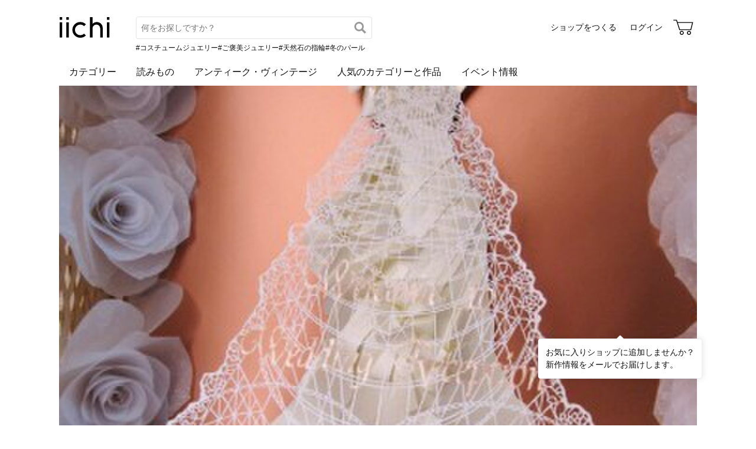

--- FILE ---
content_type: text/html; charset=utf-8
request_url: https://www.iichi.com/shop/M3343179/information
body_size: 3781
content:
<!DOCTYPE html>
<html lang="ja">
<head prefix="og: http://ogp.me/ns# fb: http://ogp.me/ns/fb# product: http://ogp.me/ns/product#">
<script src="https://js.sentry-cdn.com/27e560bf1618495ead1c45ec66cb2552.min.js" crossorigin="anonymous"></script>
<script>
Sentry.onLoad(function() {
  Sentry.init({
    dsn: 'https://27e560bf1618495ead1c45ec66cb2552@o160031.ingest.us.sentry.io/1223145',
    environment: 'prod',
    attachStacktrace: false,
    normalizeDepth: 5,
    integrations: [Sentry.browserTracingIntegration()],
    tracesSampleRate: 0.025,
    debug: false
  });
  });
</script>
<meta charset="utf-8">
<title>切り絵作家嬢SouMa お知らせ | iichi 日々の暮らしを心地よくするハンドメイドやアンティークのマーケットプレイス</title>
<meta name="description" content="切り絵作家嬢SouMaのお知らせ。ハンドメイドやアンティークなど、個性豊かな商品を対象としたマーケットプレイス。日々の暮らしを心地よくするアイテム40万点が3万ものショップから出品されています。ファッション、アクセサリー、器、キッチン、インテリア、雑貨、食品など生活を楽しくする…" />
<meta property="og:title" content="切り絵作家嬢SouMa お知らせ" />
<meta property="og:description" content="切り絵作家嬢SouMaのお知らせ。ハンドメイドやアンティークなど、個性豊かな商品を対象としたマーケットプレイス。日々の暮らしを心地よくするアイテム40万点が3万ものショップから出品されています。ファッション、アクセサリー、器、キッチン、インテリア、雑貨、食品など生活を楽しくする…" />
<meta property="twitter:title" content="切り絵作家嬢SouMa お知らせ" />
<meta property="twitter:description" content="切り絵作家嬢SouMaのお知らせ。ハンドメイドやアンティークなど、個性豊かな商品を対象としたマーケットプレイス。日々の暮らしを心地よくするアイテム40万点が3万ものショップから出品されています。ファッション、アクセサリー、器、キッチン、インテリア、雑貨、食品など生活を楽しくする…" />
<meta name="viewport" content="width=device-width, initial-scale=1.0, viewport-fit=cover" />
<meta name="format-detection" content="telephone=no" />
<link rel="canonical" href="https://www.iichi.com/shop/M3343179/information" />
<link rel="shortcut icon" type="image/vnd.microsoft.icon" href="/favicon.ico" />
<link rel="icon" type="image/png" href="/favicon.png" />
<link rel="apple-touch-icon" href="/apple-touch-icon.png">
<link rel="preload" href="https://cdn.iichi.com/assets/dist/fonts/iichi-icon.f162558996c95069.woff" as="font" crossorigin>
<link rel="prefetch" href="https://cdn.iichi.com/assets/dist/css/item.735bbf3fde3b8774.css" as="style">
<link rel="prefetch" href="https://cdn.iichi.com/assets/dist/js/page/listing/item.1dea6ac602e8e4b4.js" as="script">

<meta name="apple-mobile-web-app-title" content="iichi">

<link rel="stylesheet" type="text/css" media="screen" href="https://cdn.iichi.com/assets/dist/css/common.f299c8494301b936.css" />
<link rel="stylesheet" type="text/css" media="screen" href="https://cdn.iichi.com/assets/dist/css/people.d09b893a117a60cc.css" />

<meta property="fb:app_id" content="454486511262206" />


<script type="application/ld+json">{"@context":"http:\/\/schema.org","@type":"BreadcrumbList","itemListElement":[{"@type":"ListItem","position":1,"name":"\u30c8\u30c3\u30d7","item":"https:\/\/www.iichi.com\/"},{"@type":"ListItem","position":2,"name":"\u30b7\u30e7\u30c3\u30d7\u4e00\u89a7","item":"https:\/\/www.iichi.com\/shops"},{"@type":"ListItem","position":3,"name":"\u5207\u308a\u7d75\u4f5c\u5bb6\u5b22SouMa\u306e\u30b7\u30e7\u30c3\u30d7","item":"https:\/\/www.iichi.com\/shop\/M3343179"},{"@type":"ListItem","position":4,"name":"\u5207\u308a\u7d75\u4f5c\u5bb6\u5b22SouMa\u306e\u304a\u77e5\u3089\u305b","item":"https:\/\/www.iichi.com\/shop\/M3343179\/profile"}]}</script></head>
<body>
<!-- Google Tag Manager (noscript) -->
<noscript><iframe src="https://www.googletagmanager.com/ns.html?id=GTM-5V9TGK"
height="0" width="0" style="display:none;visibility:hidden"></iframe></noscript>
<!-- End Google Tag Manager (noscript) -->
<app-download-banner>
  <div class="app-download-banner"></div>
</app-download-banner>

<header id="header" class="">
  <i-header
    data-initial-query=""
    data-use-h1="false"
    data-is-account="false"
    data-is-simple="false"
    data-api-key="mDpQA0LyPx7pmRFxOUUFJ2dKyrZqwwote3hR"
  >
    <div class="header-inner">
      <div><a href="/"><img src="https://cdn.iichi.com/assets/dist/svgs/vue/iichi-logo.svg" alt="iichi" width="87" height="37"></a></div>    </div>
  </i-header>
</header>

<main id="container">
<div id="content">
  <div class="shop__head">
  <div class="shop__bg">
    <img alt="切り絵作家嬢SouMa" width="1800" height="600" fetchpriority="high" src="https://cdn.iichi.com/r/w/2000/gallery/7736/gl-4fd15c273f4bf-340x277.jpg" />  </div>
  <div class="shop__head__content">
    <div class="shop__head__profile">
      <p class="shop__head__icon">
        <a href="/shop/M3343179"><img alt="切り絵作家嬢SouMa" src="https://cdn.iichi.com/r/w/200/avatar/7736/av-4fd15c253ce3b-640.jpg" /></a>
      </p>
      <div class="shop__head__text">
        <p class="shop__head__name"><a href="/shop/M3343179">切り絵作家嬢SouMa</a></p>
        <p class="shop__head__pref">兵庫</p>
      </div>
    </div>
                <div class="shop__head__actions">
      <div class="flex">
        <shop-info-button
          data-statement-for-note=""
          data-opening-date="2012/6/8"
        ></shop-info-button>
                <message-button
          data-shop-id="7736"
                  ></message-button>
              </div>
      <div class="follow-button">
        <follow-button
  data-disabled="false"
  data-member-id="7736"
  data-small="false"
></follow-button>
                <div class="follow-recommend">
          <follow-recommend data-member-id="7736"></follow-recommend>
        </div>
              </div>
      </div>
  </div>
</div>
  <nav class="ui-tab">
  <ul>
    <li class=""><a href="/shop/M3343179">作品<span>(4)</span></a></li>
    <li class=""><a href="/shop/M3343179/profile">プロフィール</a></li>
    <li class=""><a href="/shop/M3343179/feedbacks">感想コメント<span>(0)</span></a></li>
    <li class="active"><a href="/shop/M3343179/information">お知らせ</a></li>
    <li class=""><a href="/shop/M3343179/events">イベント</a></li>
  </ul>
</nav>
  <div id="main">
        <div class="flex">
      <h1>お知らせ</h1>
      <p class="update-date">2012年6月8日 更新</p>    </div>
    <div class="informations">
      切り絵作家嬢SouMaのホームページ<br />
http://www.souma-wkh.com/    </div>
      </div>
</div><!-- /#content -->

<browsing-history></browsing-history>
<nav class="breadcrumb" aria-label="パンくずリスト">
  <ol>
        <li>
            <a href="https://www.iichi.com/">トップ</a>
          </li>
        <li>
            <a href="https://www.iichi.com/shops">ショップ一覧</a>
          </li>
        <li>
            <a href="https://www.iichi.com/shop/M3343179">切り絵作家嬢SouMaのショップ</a>
          </li>
        <li>
            <span aria-current="page">切り絵作家嬢SouMaのお知らせ</span>
          </li>
      </ol>
</nav>
<app-banner></app-banner>
</main><!-- /#container -->
<footer id="footer">
  <div class="footer-inner">
    <div class="footer-title">
      <a class="footer-logo" href="/"><img src="https://cdn.iichi.com/assets/dist/svgs/vue/iichi-logo.svg" alt="iichi" width="71" height="30"></a>
      <span class="tagline">iichi | 日々の暮らしを心地よくするハンドメイドやアンティークのマーケットプレイス</span>
    </div>
    <ul class="footer-social">
      <li>
        <a href="https://www.instagram.com/iichi_japan/" target="_blank" class="ig" rel="noreferrer" aria-label="Instagram">
          <i class="icon-instagram"></i>
        </a>
      </li>
      <li>
        <a href="https://www.facebook.com/iichi.Japan" target="_blank" class="fb" rel="noreferrer" aria-label="Facebook">
          <i class="icon-facebook"></i>
        </a>
      </li>
      <li>
        <a href="https://x.com/iichi_Japan" target="_blank" class="tw" rel="noreferrer" aria-label="X">
          <i class="icon-twitter"></i>
        </a>
      </li>
    </ul>
    <div class="footer-navigation">
      <div class="footer-links">
        <p class="footer-heading">iichiについて</p>
        <ul>
          <li><a href="/about">iichiについて</a></li>
          <li><a href="/news">ニュース</a></li>
          <li><a href="https://help.iichi.com/hc/ja/" target="_blank" rel="noreferrer">ヘルプ</a></li>
        </ul>
      </div>
      <div class="footer-links">
        <p class="footer-heading">作品を購入する</p>
        <ul>
          <li><a href="/buy">お買い物をする</a></li>
          <li><a href="/listing?vintage=on">アンティークを購入する</a></li>
        </ul>
        <p class="footer-heading">作品を販売する</p>
        <ul>
          <li><a href="/sell">ショップをつくる</a></li>
          <li><a href="/shop-entry/vintage">アンティークのショップをつくる</a></li>
        </ul>
      </div>
      <div class="footer-links">
        <p class="footer-heading">コンテンツを楽しむ</p>
        <ul>
          <li><a href="/contents">読みもの</a></li>
          <li><a href="/contents/series/newsletter">iichi通信</a></li>
          <li><a href="/contents/series/special">暮らしと手仕事</a></li>
          <li><a href="/event">イベント情報</a></li>
        </ul>
      </div>
      <div class="footer-links">
        <p class="footer-heading">作品を探す</p>
        <ul>
          <li><a href="/listing">作品一覧</a></li>
          <li><a href="/featured">人気のカテゴリーと作品</a></li>
          <li><a href="/instagram">Instagramでご紹介した作品</a></li>
          <li><a href="/shops">ショップ一覧</a></li>
          <li><a href="/retail-store">小売店やギャラリーのご紹介</a></li>
        </ul>
      </div>
            <div class="footer-links">
        <ul>
                    <li><a href="/category/accessories">アクセサリー</a></li>
                    <li><a href="/category/clothing">ファッション</a></li>
                    <li><a href="/category/bag_case">バッグ・財布</a></li>
                    <li><a href="/category/kitchenware">器・キッチン</a></li>
                    <li><a href="/category/houseware">家具・インテリア</a></li>
                    <li><a href="/category/miscellaneous-goods">雑貨</a></li>
                            </ul>
      </div>
            <div class="footer-links">
        <ul>
                    <li><a href="/category/art">アート</a></li>
                    <li><a href="/category/kids_baby">キッズ・ベビー</a></li>
                    <li><a href="/category/doll_toy">人形・おもちゃ</a></li>
                    <li><a href="/category/tools_supplies">素材・道具</a></li>
                    <li><a href="/category/food">食品</a></li>
                    <li><a href="/category/others">その他</a></li>
                              <li><a href="/listing?vintage=on">アンティーク・ヴィンテージ</a></li>
                  </ul>
      </div>
          </div>
    <div class="footer-meta">
      <ul class="footer-meta-links">
        <li><a href="https://www.iichi.co.jp" target="_blank" rel="noreferrer">運営企業</a></li>
        <li><a href="https://help.iichi.com/hc/ja/requests/new" target="_blank" rel="noreferrer">お問い合わせ</a></li>
        <li><a href="/privacy">プライバシーポリシー</a></li>
        <li><a href="/rule">利用規約</a></li>
        <li><a href="/notes">特定商取引法に基づく表記</a></li>
        <li><a class="external" href="https://pinkoi.com" target="_blank" rel="noreferrer">Pinkoi.com</a></li>
      </ul>
      <div class="footer-copyright">
        copyright 2026 iichi K.K.
      </div>
    </div>
  </div>
</footer>
<script src="https://cdn.iichi.com/assets/dist/js/vendor.54f8f8ee69ed23a8.js"></script><script>
var Pallet = window.Pallet || {"iichiEnv":"prod","User":{"credentials":[]},"Topics":[{"type":"permissionRequired","props":{"permissionId":603}}]};
</script>
<script type="text/javascript">
var Iichi = {
  api_token: '20d7301e305979c69d74cbb2274b6a09'
};
</script>
<script type="text/javascript" src="https://cdn.iichi.com/assets/dist/js/page/people.28692577b85836a7.js"></script>
</body>
</html>


--- FILE ---
content_type: text/javascript
request_url: https://cdn.iichi.com/assets/dist/js/page/people.28692577b85836a7.js
body_size: 107431
content:
try{!function(){var e="u">typeof window?window:"u">typeof global?global:"u">typeof globalThis?globalThis:"u">typeof self?self:{},t=(new e.Error).stack;t&&(e._sentryDebugIds=e._sentryDebugIds||{},e._sentryDebugIds[t]="740a4eea-4afa-4bba-8439-6caeb92c6eea",e._sentryDebugIdIdentifier="sentry-dbid-740a4eea-4afa-4bba-8439-6caeb92c6eea")}()}catch(e){}try{("u">typeof window?window:"u">typeof global?global:"u">typeof globalThis?globalThis:"u">typeof self?self:{}).SENTRY_RELEASE={id:"www-6ece871d207416ec1c347e2d8600cc1d2edf1bc8"}}catch(e){}(()=>{var e,t,i,a,r={49431(e,t,i){var a=i(23536),r=i(75248)(a);r.push([e.id,".MessageButton__itemButton--eCaY1{font-size:12px;transition:opacity .3s ease-in-out;width:35px}.MessageButton__itemButton--eCaY1 svg{fill:#4b4b4b;margin:5px 0 3px;vertical-align:bottom}.MessageButton__itemButton--eCaY1:not(:disabled):hover{opacity:.8}.MessageButton__itemButton--eCaY1:disabled{color:var(--color-gray500);cursor:not-allowed}.MessageButton__itemButton--eCaY1:disabled svg{fill:var(--color-gray500)}.MessageButton__itemButton--eCaY1 span{display:block}.MessageButton__shopButton--VsjI8{border:1px solid var(--color-gray300);border-radius:50%;display:flex;font-size:18px;padding:7px 6px}.MessageButton__shopButton--VsjI8:not(:disabled):hover{opacity:.8}.MessageButton__shopButton--VsjI8 svg{fill:#4b4b4b;height:18px;position:relative;top:1px}.MessageButton__shopButton--VsjI8:disabled{cursor:not-allowed}.MessageButton__shopButton--VsjI8:disabled svg{fill:var(--color-gray500)}.MessageButton__title--ey8u3{font-size:16px;font-weight:700;margin-bottom:10px}.MessageButton__form--i7two{text-align:left}.MessageButton__form--i7two section{margin-bottom:15px}.MessageButton__form--i7two section .MessageButton__sectionHeader--eda95{align-items:center;display:flex;margin-bottom:6px}.MessageButton__form--i7two section .MessageButton__sectionHeader--eda95>p{margin:0 8px 0 0}.MessageButton__form--i7two .MessageButton__attach--Kwc6j{margin-bottom:20px}.MessageButton__form--i7two .MessageButton__attach--Kwc6j button{border-bottom:1px dashed var(--color-gray600);display:inline-block}.MessageButton__form--i7two .MessageButton__attach--Kwc6j button:hover{text-decoration:none}.MessageButton__form--i7two .MessageButton__attach--Kwc6j button::selection{background:none}.MessageButton__form--i7two .MessageButton__send--P3r5Q{padding:15px 0 0;text-align:center}@media(max-width:639px){.MessageButton__itemButton--eCaY1{font-size:11px}.MessageButton__shopButton--VsjI8 span{display:none}}","",{version:3,sources:["webpack://./src/js/components/listing/MessageButton.vue"],names:[],mappings:"AAEA,kCACE,cAAA,CACA,kCAAA,CACA,UAAA,CAMA,sCACE,YAAA,CACA,gBAAA,CACA,qBAAA,CAGF,uDACE,UAAA,CAGF,2CACE,0BAAA,CACA,kBAAA,CAEA,+CACE,yBAAA,CAIJ,uCACE,aAAA,CAIJ,kCACE,qCAAA,CACA,iBAAA,CACA,YAAA,CACA,cAAA,CACA,eAAA,CAEA,uDACE,UAAA,CAGF,sCACE,YAAA,CACA,WAAA,CACA,iBAAA,CACA,OAAA,CAGF,2CACE,kBAAA,CAEA,+CACE,yBAAA,CAWN,6BACE,cAAA,CACA,eAAA,CACA,kBAAA,CAGF,4BACE,eAAA,CAEA,oCACE,kBAAA,CAEA,yEACE,kBAAA,CACA,YAAA,CACA,iBAAA,CAEA,2EACE,gBAAA,CAKN,0DACE,kBAAA,CAEA,iEACE,6CAAA,CACA,oBAAA,CAEA,uEACE,oBAAA,CAGF,4EACE,eAAA,CAKN,wDACE,gBAAA,CACA,iBAAA,CAvGF,wBALF,kCAMI,cAAA,CAqDF,uCAEI,YAAA,CAvDF",sourcesContent:["@use '@/scss/lib/base/variables' as *;\n\n.itemButton {\n  font-size: 12px;\n  transition: opacity 0.3s ease-in-out;\n  width: 35px;\n\n  @media (--sp) {\n    font-size: 11px;\n  }\n\n  svg {\n    fill: #4b4b4b;\n    margin: 5px 0 3px;\n    vertical-align: bottom;\n  }\n\n  &:not(:disabled):hover {\n    opacity: 0.8;\n  }\n\n  &:disabled {\n    color: var(--color-gray500);\n    cursor: not-allowed;\n\n    svg {\n      fill: var(--color-gray500);\n    }\n  }\n\n  span {\n    display: block;\n  }\n}\n\n.shopButton {\n  border: 1px solid var(--color-gray300);\n  border-radius: 50%;\n  display: flex;\n  font-size: 18px;\n  padding: 7px 6px;\n\n  &:not(:disabled):hover {\n    opacity: 0.8;\n  }\n\n  svg {\n    fill: #4b4b4b;\n    height: 18px;\n    position: relative;\n    top: 1px;\n  }\n\n  &:disabled {\n    cursor: not-allowed;\n\n    svg {\n      fill: var(--color-gray500);\n    }\n  }\n\n  span {\n    @media (--sp) {\n      display: none;\n    }\n  }\n}\n\n.title {\n  font-size: 16px;\n  font-weight: bold;\n  margin-bottom: 10px;\n}\n\n.form {\n  text-align: left;\n\n  section {\n    margin-bottom: 15px;\n\n    .sectionHeader {\n      align-items: center;\n      display: flex;\n      margin-bottom: 6px;\n\n      > p {\n        margin: 0 8px 0 0;\n      }\n    }\n  }\n\n  .attach {\n    margin-bottom: 20px;\n\n    button {\n      border-bottom: 1px dashed var(--color-gray600);\n      display: inline-block;\n\n      &:hover {\n        text-decoration: none;\n      }\n\n      &::selection {\n        background: none;\n      }\n    }\n  }\n\n  .send {\n    padding: 15px 0 0;\n    text-align: center;\n  }\n}\n"],sourceRoot:""}]),r.locals={itemButton:"MessageButton__itemButton--eCaY1",shopButton:"MessageButton__shopButton--VsjI8",title:"MessageButton__title--ey8u3",form:"MessageButton__form--i7two",sectionHeader:"MessageButton__sectionHeader--eda95",attach:"MessageButton__attach--Kwc6j",send:"MessageButton__send--P3r5Q"},e.exports=r},70315(e,t,i){var a=i(23536),r=i(75248)(a);r.push([e.id,".IButton__wrapper--tX8Do{position:relative}.IButton__flexible--r1Z8P{width:fit-content}.IButton__flexible--r1Z8P .IButton__button--MD6KM,.IButton__flexible--r1Z8P .IButton__link--PJVlg{min-width:150px;width:auto}.IButton__flexible--r1Z8P .IButton__button--MD6KM.el-button--small,.IButton__flexible--r1Z8P .IButton__link--PJVlg.el-button--small{min-width:100px}.IButton__flexible--r1Z8P.IButton__center--Um3Sr{margin:0 auto}.IButton__ripple--_jL0B{background-color:var(--color-white);border-radius:4px;height:100%;left:0;opacity:0;pointer-events:none;position:absolute;top:0;transition:opacity .1s;width:100%}.IButton__ripple--_jL0B.IButton__isShowRipple--P1XNO{opacity:.1}","",{version:3,sources:["webpack://./src/js/components/molecules/IButton.vue"],names:[],mappings:"AAEA,yBACE,iBAAA,CAGF,0BACE,iBAAA,CAEA,kGAEE,eAAA,CACA,UAAA,CAEA,oIACE,eAAA,CAIJ,iDACE,aAAA,CAIJ,wBACE,mCAAA,CACA,iBAAA,CACA,WAAA,CACA,MAAA,CACA,SAAA,CACA,mBAAA,CACA,iBAAA,CACA,KAAA,CACA,sBAAA,CACA,UAAA,CAEA,qDACE,UAAA",sourcesContent:["@use '@/scss/lib/base/variables' as *;\n\n.wrapper {\n  position: relative;\n}\n\n.flexible {\n  width: fit-content;\n\n  .link,\n  .button {\n    min-width: 150px;\n    width: auto;\n\n    &:global(.el-button--small) {\n      min-width: 100px;\n    }\n  }\n\n  &.center {\n    margin: 0 auto;\n  }\n}\n\n.ripple {\n  background-color: var(--color-white);\n  border-radius: 4px;\n  height: 100%;\n  left: 0;\n  opacity: 0;\n  pointer-events: none;\n  position: absolute;\n  top: 0;\n  transition: opacity 0.1s;\n  width: 100%;\n\n  &.isShowRipple {\n    opacity: 0.1;\n  }\n}\n"],sourceRoot:""}]),r.locals={wrapper:"IButton__wrapper--tX8Do",flexible:"IButton__flexible--r1Z8P",button:"IButton__button--MD6KM",link:"IButton__link--PJVlg",center:"IButton__center--Um3Sr",ripple:"IButton__ripple--_jL0B",isShowRipple:"IButton__isShowRipple--P1XNO"},e.exports=r},56993(e,t,i){var a=i(23536),r=i(75248)(a);r.push([e.id,".IMenu__underline--uJEHE{border-bottom:1px dashed var(--color-gray900)}","",{version:3,sources:["webpack://./src/js/components/molecules/IMenu.vue"],names:[],mappings:"AAEA,yBACE,6CAAA",sourcesContent:["@use '@/scss/lib/base/variables' as *;\n\n.underline {\n  border-bottom: 1px dashed var(--color-gray900);\n}\n"],sourceRoot:""}]),r.locals={underline:"IMenu__underline--uJEHE"},e.exports=r},72585(e,t,i){var a=i(23536),r=i(75248)(a);r.push([e.id,".IModal__content--zAWZc{text-align:center}.IModal__footer--oLGCL{margin-top:20px}.IModal__withActionButton--ECNmk{display:flex;flex-direction:column;max-height:calc(100vh - 100px)}.IModal__withActionButton--ECNmk .IModal__content--zAWZc{overflow-y:auto}.IModal__withActionButton--ECNmk .IModal__buttonArea--oe0Nh{display:grid;gap:15px;grid-template-columns:1fr;margin-top:30px}.IModal__withActionButton--ECNmk .IModal__buttonArea--oe0Nh.IModal__hasCancel--x9X0_{grid-template-columns:1fr 2fr}.IModal__withActionButton--ECNmk .IModal__buttonArea--oe0Nh .el-button{white-space:nowrap}.IModal__dialog--BdokM.IModal__loading--N3BNC{background-color:#0000;box-shadow:none}","",{version:3,sources:["webpack://./src/js/components/molecules/IModal.vue"],names:[],mappings:"AAEA,wBACE,iBAAA,CAGF,uBACE,eAAA,CAGF,iCACE,YAAA,CACA,qBAAA,CACA,8BAAA,CAEA,yDACE,eAAA,CAGF,4DACE,YAAA,CACA,QAAA,CACA,yBAAA,CACA,eAAA,CAEA,qFACE,6BAAA,CAGF,uEACE,kBAAA,CAMN,8CACE,sBAAA,CACA,eAAA",sourcesContent:["@use '@/scss/lib/base/variables' as *;\n\n.content {\n  text-align: center;\n}\n\n.footer {\n  margin-top: 20px;\n}\n\n.withActionButton {\n  display: flex;\n  flex-direction: column;\n  max-height: calc(100vh - 100px);\n\n  .content {\n    overflow-y: auto;\n  }\n\n  .buttonArea {\n    display: grid;\n    gap: 15px;\n    grid-template-columns: 1fr;\n    margin-top: 30px;\n\n    &.hasCancel {\n      grid-template-columns: 1fr 2fr;\n    }\n\n    :global(.el-button) {\n      white-space: nowrap;\n    }\n  }\n}\n\n// ローディングモーダルのスタイル\n.dialog.loading {\n  background-color: transparent;\n  box-shadow: none;\n}\n"],sourceRoot:""}]),r.locals={content:"IModal__content--zAWZc",footer:"IModal__footer--oLGCL",withActionButton:"IModal__withActionButton--ECNmk",buttonArea:"IModal__buttonArea--oe0Nh",hasCancel:"IModal__hasCancel--x9X0_",dialog:"IModal__dialog--BdokM",loading:"IModal__loading--N3BNC"},e.exports=r},80203(e,t,i){var a=i(23536),r=i(75248)(a);r.push([e.id,".ITextField__label--Hcl9E{cursor:inherit;display:block}.ITextField__title--lNUtb{font-size:14px;margin-bottom:6px;text-align:left}.ITextField__title--lNUtb.ITextField__hasError--OeTX2{color:var(--color-dark-red)}.ITextField__medium--MDqxK .el-input__inner{padding:7px 16px!important}.ITextField__errorWrap--R6jlf{font-size:12px;margin-top:5px;position:relative}.ITextField__errorWrap--R6jlf:empty{display:none}.ITextField__errorWrap--R6jlf:has(.ITextField__counter--dYwaL){min-height:24px}.ITextField__error--TMMNV{color:var(--color-dark-red);text-align:left}.ITextField__counter--dYwaL{margin:0!important;position:absolute;right:0;text-align:right;top:0}.ITextField__help--Rbv1e{color:var(--color-gray600);margin-bottom:0}","",{version:3,sources:["webpack://./src/js/components/molecules/ITextField.vue"],names:[],mappings:"AAEA,0BACE,cAAA,CACA,aAAA,CAGF,0BACE,cAAA,CACA,iBAAA,CACA,eAAA,CAEA,sDACE,2BAAA,CAKF,4CACE,0BAAA,CAIJ,8BACE,cAAA,CACA,cAAA,CACA,iBAAA,CAEA,oCACE,YAAA,CAGF,+DACE,eAAA,CAIJ,0BACE,2BAAA,CACA,eAAA,CAGF,4BACE,kBAAA,CACA,iBAAA,CACA,OAAA,CACA,gBAAA,CACA,KAAA,CAGF,yBACE,0BAAA,CACA,eAAA",sourcesContent:["@use '@/scss/lib/base/variables' as *;\n\n.label {\n  cursor: inherit;\n  display: block;\n}\n\n.title {\n  font-size: 14px;\n  margin-bottom: 6px;\n  text-align: left;\n\n  &.hasError {\n    color: var(--color-dark-red);\n  }\n}\n\n.medium {\n  :global(.el-input__inner) {\n    padding: 7px 16px !important;\n  }\n}\n\n.errorWrap {\n  font-size: 12px;\n  margin-top: 5px;\n  position: relative;\n\n  &:empty {\n    display: none;\n  }\n\n  &:has(.counter) {\n    min-height: 24px;\n  }\n}\n\n.error {\n  color: var(--color-dark-red);\n  text-align: left;\n}\n\n.counter {\n  margin: 0 !important;\n  position: absolute;\n  right: 0;\n  text-align: right;\n  top: 0;\n}\n\n.help {\n  color: var(--color-gray600);\n  margin-bottom: 0;\n}\n"],sourceRoot:""}]),r.locals={label:"ITextField__label--Hcl9E",title:"ITextField__title--lNUtb",hasError:"ITextField__hasError--OeTX2",medium:"ITextField__medium--MDqxK",errorWrap:"ITextField__errorWrap--R6jlf",counter:"ITextField__counter--dYwaL",error:"ITextField__error--TMMNV",help:"ITextField__help--Rbv1e"},e.exports=r},16980(e,t,i){var a=i(23536),r=i(75248)(a);r.push([e.id,'.AppDownloadBanner__banner--NszLi{background-color:#ededed;display:grid;gap:4px;grid-template-areas:"close logo text download";justify-content:space-between;padding:10px 12px 10px 0}.AppDownloadBanner__banner--NszLi,.AppDownloadBanner__logo--Emz7Q{align-items:center}.AppDownloadBanner__logo--Emz7Q{background-color:var(--color-white);border-radius:10px;display:flex;grid-area:logo;height:56px;justify-content:center;width:56px}.AppDownloadBanner__text--tU4PI{font-size:12px;font-weight:700;grid-area:text;line-height:1.4;padding:0 4px}.AppDownloadBanner__download--f1kAW{background-color:var(--color-white);border:1px solid var(--color-black);border-radius:6px;font-size:13px;font-weight:700;grid-area:download;padding:4px 11px}.AppDownloadBanner__close--OEpJl{align-self:stretch;font-size:18px;grid-area:close;padding:0 6px}@media(min-width:640px){.AppDownloadBanner__banner--NszLi{display:none}}',"",{version:3,sources:["webpack://./src/js/components/organisms/AppDownloadBanner.vue"],names:[],mappings:"AAEA,kCAEE,wBAAA,CACA,YAAA,CACA,OAAA,CACA,8CAAA,CACA,6BAAA,CACA,wBAAA,CAOF,kEAbE,kBAqBA,CARF,gCAEE,mCAAA,CACA,kBAAA,CACA,YAAA,CACA,cAAA,CACA,WAAA,CACA,sBAAA,CACA,UAAA,CAGF,gCACE,cAAA,CACA,eAAA,CACA,cAAA,CACA,eAAA,CACA,aAAA,CAGF,oCACE,mCAAA,CACA,mCAAA,CACA,iBAAA,CACA,cAAA,CACA,eAAA,CACA,kBAAA,CACA,gBAAA,CAGF,iCACE,kBAAA,CACA,cAAA,CACA,eAAA,CACA,aAAA,CAtCA,wBATF,kCAUI,YAAA,CAAA",sourcesContent:["@use '@/scss/lib/base/variables' as *;\n\n.banner {\n  align-items: center;\n  background-color: #ededed;\n  display: grid;\n  gap: 4px;\n  grid-template-areas: 'close logo text download';\n  justify-content: space-between;\n  padding: 10px 12px 10px 0;\n\n  @media (--pc) {\n    display: none;\n  }\n}\n\n.logo {\n  align-items: center;\n  background-color: var(--color-white);\n  border-radius: 10px;\n  display: flex;\n  grid-area: logo;\n  height: 56px;\n  justify-content: center;\n  width: 56px;\n}\n\n.text {\n  font-size: 12px;\n  font-weight: bold;\n  grid-area: text;\n  line-height: 1.4;\n  padding: 0 4px;\n}\n\n.download {\n  background-color: var(--color-white);\n  border: 1px solid var(--color-black);\n  border-radius: 6px;\n  font-size: 13px;\n  font-weight: bold;\n  grid-area: download;\n  padding: 4px 11px;\n}\n\n.close {\n  align-self: stretch;\n  font-size: 18px;\n  grid-area: close;\n  padding: 0 6px;\n}\n"],sourceRoot:""}]),r.locals={banner:"AppDownloadBanner__banner--NszLi",logo:"AppDownloadBanner__logo--Emz7Q",text:"AppDownloadBanner__text--tU4PI",download:"AppDownloadBanner__download--f1kAW",close:"AppDownloadBanner__close--OEpJl"},e.exports=r},70480(e,t,i){var a=i(23536),r=i(75248)(a);r.push([e.id,".BasicDialog__wrapper--hsRcB{display:inline-block}.BasicDialog__underline--Q7iL_{border-bottom:1px dashed var(--color-gray900)}","",{version:3,sources:["webpack://./src/js/components/organisms/BasicDialog.vue"],names:[],mappings:"AAEA,6BACE,oBAAA,CAGF,+BACE,6CAAA",sourcesContent:["@use '@/scss/lib/base/variables' as *;\n\n.wrapper {\n  display: inline-block;\n}\n\n.underline {\n  border-bottom: 1px dashed var(--color-gray900);\n}\n"],sourceRoot:""}]),r.locals={wrapper:"BasicDialog__wrapper--hsRcB",underline:"BasicDialog__underline--Q7iL_"},e.exports=r},16852(e,t,i){var a=i(23536),r=i(75248)(a);r.push([e.id,".QuestionIcon__icon--WpVbi{position:relative;top:var(--top)}.QuestionIcon__icon--WpVbi.QuestionIcon__gray--GMLxF{fill:var(--color-gray400)}.QuestionIcon__icon--WpVbi.QuestionIcon__black--cOv2E{fill:var(--color-gray800)}","",{version:3,sources:["webpack://./src/js/components/organisms/QuestionIcon.vue"],names:[],mappings:"AAEA,2BACE,iBAAA,CACA,cAAA,CAEA,qDACE,yBAAA,CAGF,sDACE,yBAAA",sourcesContent:["@use '@/scss/lib/base/variables' as *;\n\n.icon {\n  position: relative;\n  top: var(--top);\n\n  &.gray {\n    fill: var(--color-gray400);\n  }\n\n  &.black {\n    fill: var(--color-gray800);\n  }\n}\n"],sourceRoot:""}]),r.locals={icon:"QuestionIcon__icon--WpVbi",gray:"QuestionIcon__gray--GMLxF",black:"QuestionIcon__black--cOv2E"},e.exports=r},53754(e,t,i){var a=i(23536),r=i(75248)(a);r.push([e.id,'.ShopStatusVacation__statusVacation--WOzSM{color:var(--text-color-disabled);font-size:14px}.ShopStatusVacation__statusVacation--WOzSM:before{background-color:var(--color-red);border-radius:50%;content:"";display:inline-block;height:12px;margin-right:6px;position:relative;top:1px;width:12px}',"",{version:3,sources:["webpack://./src/js/components/organisms/ShopStatusVacation.vue"],names:[],mappings:"AAEA,2CACE,gCAAA,CACA,cAAA,CAEA,kDACE,iCAAA,CACA,iBAAA,CACA,UAAA,CACA,oBAAA,CACA,WAAA,CACA,gBAAA,CACA,iBAAA,CACA,OAAA,CACA,UAAA",sourcesContent:["@use '@/scss/lib/base/variables' as *;\n\n.statusVacation {\n  color: var(--text-color-disabled);\n  font-size: 14px;\n\n  &::before {\n    background-color: var(--color-red);\n    border-radius: 50%;\n    content: '';\n    display: inline-block;\n    height: 12px;\n    margin-right: 6px;\n    position: relative;\n    top: 1px;\n    width: 12px;\n  }\n}\n"],sourceRoot:""}]),r.locals={statusVacation:"ShopStatusVacation__statusVacation--WOzSM"},e.exports=r},89488(e,t,i){var a=i(23536),r=i(75248)(a);r.push([e.id,".EmailConfirmModal__wrapper--N5qtc{background-color:var(--color-white);padding:20px 0 0;text-align:center}.EmailConfirmModal__title--CGF4w{font-size:24px;font-weight:700;margin:20px 0}.EmailConfirmModal__lead--Ijgjk{margin:0 0 15px;text-align:left}.EmailConfirmModal__lead--Ijgjk,.EmailConfirmModal__link--iYPeg{font-size:16px}.EmailConfirmModal__link--iYPeg{text-decoration:underline}@media(max-width:639px){.EmailConfirmModal__icon--p8PA6{height:auto;width:70px}.EmailConfirmModal__title--CGF4w{font-size:18px}}","",{version:3,sources:["webpack://./src/js/components/organisms/modals/EmailConfirmModal.vue"],names:[],mappings:"AAEA,mCACE,mCAAA,CACA,gBAAA,CACA,iBAAA,CAUF,iCACE,cAAA,CACA,eAAA,CACA,aAAA,CAOF,gCAEE,eAAA,CACA,eAAA,CAGF,gEALE,cAOA,CAFF,gCAEE,yBAAA,CAxBA,wBADF,gCAEI,WAAA,CACA,UAAA,CAIJ,iCAMI,cAAA,CAVA",sourcesContent:["@use '@/scss/lib/base/variables' as *;\n\n.wrapper {\n  background-color: var(--color-white);\n  padding: 20px 0 0;\n  text-align: center;\n}\n\n.icon {\n  @media (--sp) {\n    height: auto;\n    width: 70px;\n  }\n}\n\n.title {\n  font-size: 24px;\n  font-weight: bold;\n  margin: 20px 0;\n\n  @media (--sp) {\n    font-size: 18px;\n  }\n}\n\n.lead {\n  font-size: 16px;\n  margin: 0 0 15px;\n  text-align: left;\n}\n\n.link {\n  font-size: 16px;\n  text-decoration: underline;\n}\n"],sourceRoot:""}]),r.locals={wrapper:"EmailConfirmModal__wrapper--N5qtc",title:"EmailConfirmModal__title--CGF4w",lead:"EmailConfirmModal__lead--Ijgjk",link:"EmailConfirmModal__link--iYPeg",icon:"EmailConfirmModal__icon--p8PA6"},e.exports=r},76197(e,t,i){var a=i(23536),r=i(75248)(a);r.push([e.id,".EmailConfirmedModal__content--Nfucr{font-size:16px;text-align:center}.EmailConfirmedModal__title--Z7Or_{font-size:24px;font-weight:700;margin:20px 0}.EmailConfirmedModal__lead--Cw7P2{display:inline-block;font-size:16px;margin:0 0 15px;text-align:left}@media(max-width:639px){.EmailConfirmedModal__icon--vKXM_{height:auto;width:66px}.EmailConfirmedModal__title--Z7Or_{font-size:18px}}","",{version:3,sources:["webpack://./src/js/components/organisms/modals/EmailConfirmedModal.vue"],names:[],mappings:"AAEA,qCACE,cAAA,CACA,iBAAA,CAUF,mCACE,cAAA,CACA,eAAA,CACA,aAAA,CAOF,kCACE,oBAAA,CACA,cAAA,CACA,eAAA,CACA,eAAA,CApBA,wBADF,kCAEI,WAAA,CACA,UAAA,CAIJ,mCAMI,cAAA,CAVA",sourcesContent:["@use '@/scss/lib/base/variables' as *;\n\n.content {\n  font-size: 16px;\n  text-align: center;\n}\n\n.icon {\n  @media (--sp) {\n    height: auto;\n    width: 66px;\n  }\n}\n\n.title {\n  font-size: 24px;\n  font-weight: bold;\n  margin: 20px 0;\n\n  @media (--sp) {\n    font-size: 18px;\n  }\n}\n\n.lead {\n  display: inline-block;\n  font-size: 16px;\n  margin: 0 0 15px;\n  text-align: left;\n}\n"],sourceRoot:""}]),r.locals={content:"EmailConfirmedModal__content--Nfucr",title:"EmailConfirmedModal__title--Z7Or_",lead:"EmailConfirmedModal__lead--Cw7P2",icon:"EmailConfirmedModal__icon--vKXM_"},e.exports=r},10050(e,t,i){var a=i(23536),r=i(75248)(a);r.push([e.id,".LoadingModal__content--O02qu{text-align:center}.LoadingModal__loadingText--g00uZ{margin:0;padding-top:8px}","",{version:3,sources:["webpack://./src/js/components/organisms/modals/LoadingModal.vue"],names:[],mappings:"AAEA,8BACE,iBAAA,CAGF,kCACE,QAAA,CACA,eAAA",sourcesContent:["@use '@/scss/lib/base/variables' as *;\n\n.content {\n  text-align: center;\n}\n\n.loadingText {\n  margin: 0;\n  padding-top: 8px;\n}\n"],sourceRoot:""}]),r.locals={content:"LoadingModal__content--O02qu",loadingText:"LoadingModal__loadingText--g00uZ"},e.exports=r},37604(e,t,i){var a=i(23536),r=i(75248)(a);r.push([e.id,".SignupCompleteModal__content--M2DFh{font-size:16px;text-align:center}.SignupCompleteModal__title--HK8QE{font-size:24px;font-weight:700;margin:20px 0}.SignupCompleteModal__lead--N3iqF{display:inline-block;font-size:16px;margin:0 0 15px;text-align:left}@media(max-width:639px){.SignupCompleteModal__icon--ROgn0{height:auto;width:66px}.SignupCompleteModal__title--HK8QE{font-size:18px}}","",{version:3,sources:["webpack://./src/js/components/organisms/modals/SignupCompleteModal.vue"],names:[],mappings:"AAEA,qCACE,cAAA,CACA,iBAAA,CAUF,mCACE,cAAA,CACA,eAAA,CACA,aAAA,CAOF,kCACE,oBAAA,CACA,cAAA,CACA,eAAA,CACA,eAAA,CApBA,wBADF,kCAEI,WAAA,CACA,UAAA,CAIJ,mCAMI,cAAA,CAVA",sourcesContent:["@use '@/scss/lib/base/variables' as *;\n\n.content {\n  font-size: 16px;\n  text-align: center;\n}\n\n.icon {\n  @media (--sp) {\n    height: auto;\n    width: 66px;\n  }\n}\n\n.title {\n  font-size: 24px;\n  font-weight: bold;\n  margin: 20px 0;\n\n  @media (--sp) {\n    font-size: 18px;\n  }\n}\n\n.lead {\n  display: inline-block;\n  font-size: 16px;\n  margin: 0 0 15px;\n  text-align: left;\n}\n"],sourceRoot:""}]),r.locals={content:"SignupCompleteModal__content--M2DFh",title:"SignupCompleteModal__title--HK8QE",lead:"SignupCompleteModal__lead--N3iqF",icon:"SignupCompleteModal__icon--ROgn0"},e.exports=r},94848(e,t,i){var a=i(23536),r=i(75248)(a);r.push([e.id,".WelcomeModal__content--lCQwd{font-size:16px;text-align:center}.WelcomeModal__title--j0lxE{font-size:24px;font-weight:700;margin:20px 0}.WelcomeModal__lead--vdMvi{font-size:16px;margin:0 0 15px}.WelcomeModal__lead--vdMvi,.WelcomeModal__text--OSgJ9{text-align:left}.WelcomeModal__text--OSgJ9{background-color:#f3f3f3;padding:15px}.WelcomeModal__text--OSgJ9 ul li{margin-left:1em;text-indent:-1em}.WelcomeModal__link--Vwpyq{text-decoration:underline}@media(max-width:639px){.WelcomeModal__icon--xqWYf{height:auto;width:70px}.WelcomeModal__title--j0lxE{font-size:18px}}","",{version:3,sources:["webpack://./src/js/components/organisms/modals/WelcomeModal.vue"],names:[],mappings:"AAEA,8BACE,cAAA,CACA,iBAAA,CAUF,4BACE,cAAA,CACA,eAAA,CACA,aAAA,CAOF,2BACE,cAAA,CACA,eACA,CAGF,sDAHE,eAMA,CAHF,2BACE,wBAAA,CACA,YACA,CAEA,iCACE,eAAA,CACA,gBAAA,CAIJ,2BACE,yBAAA,CAlCA,wBADF,2BAEI,WAAA,CACA,UAAA,CAIJ,4BAMI,cAAA,CAVA",sourcesContent:["@use '@/scss/lib/base/variables' as *;\n\n.content {\n  font-size: 16px;\n  text-align: center;\n}\n\n.icon {\n  @media (--sp) {\n    height: auto;\n    width: 70px;\n  }\n}\n\n.title {\n  font-size: 24px;\n  font-weight: bold;\n  margin: 20px 0;\n\n  @media (--sp) {\n    font-size: 18px;\n  }\n}\n\n.lead {\n  font-size: 16px;\n  margin: 0 0 15px;\n  text-align: left;\n}\n\n.text {\n  background-color: #f3f3f3;\n  padding: 15px;\n  text-align: left;\n\n  ul li {\n    margin-left: 1em;\n    text-indent: -1em;\n  }\n}\n\n.link {\n  text-decoration: underline;\n}\n"],sourceRoot:""}]),r.locals={content:"WelcomeModal__content--lCQwd",title:"WelcomeModal__title--j0lxE",lead:"WelcomeModal__lead--vdMvi",text:"WelcomeModal__text--OSgJ9",link:"WelcomeModal__link--Vwpyq",icon:"WelcomeModal__icon--xqWYf"},e.exports=r},11512(e,t,i){var a=i(23536),r=i(75248)(a);r.push([e.id,".EventLikeButtonSmall__button--SN47b,.EventLikeButtonSmall__icon--pYs97{display:block}.EventLikeButtonSmall__icon--pYs97{cursor:pointer;fill:var(--color-black-alpha30);padding:2px 5px;stroke:var(--color-white);stroke-width:1.6;width:38px}.EventLikeButtonSmall__icon--pYs97:hover{fill:var(--color-black-alpha40)}.EventLikeButtonSmall__icon--pYs97.EventLikeButtonSmall__isLiked--EiPff{fill:var(--action-button-heart-color)}@media(max-width:639px){.EventLikeButtonSmall__icon--pYs97{-webkit-tap-highlight-color:var(--color-black-alpha0)}}","",{version:3,sources:["webpack://./src/js/components/www.iichi.com/organisms/EventLikeButtonSmall.vue"],names:[],mappings:"AAMA,wEAHE,aAUA,CAPF,mCACE,cAAA,CAEA,+BAAA,CACA,eAAA,CACA,yBAAA,CACA,gBAAA,CACA,UAAA,CAMA,yCACE,+BAAA,CAGF,wEACE,qCAAA,CATF,wBATF,mCAUI,qDAAA,CAAA",sourcesContent:["@use '@/scss/lib/base/variables' as *;\n\n.button {\n  display: block;\n}\n\n.icon {\n  cursor: pointer;\n  display: block;\n  fill: var(--color-black-alpha30);\n  padding: 2px 5px;\n  stroke: var(--color-white);\n  stroke-width: 1.6;\n  width: 38px;\n\n  @media (--sp) {\n    -webkit-tap-highlight-color: var(--color-black-alpha0);\n  }\n\n  &:hover {\n    fill: var(--color-black-alpha40);\n  }\n\n  &.isLiked {\n    fill: var(--action-button-heart-color);\n  }\n}\n"],sourceRoot:""}]),r.locals={button:"EventLikeButtonSmall__button--SN47b",icon:"EventLikeButtonSmall__icon--pYs97",isLiked:"EventLikeButtonSmall__isLiked--EiPff"},e.exports=r},59146(e,t,i){var a=i(23536),r=i(75248)(a);r.push([e.id,".FollowButton__button--iC2WJ{background-color:var(--color-white);border:1px solid var(--border-color);border-radius:4px;display:block;padding:6px 14px 6px 10px;position:relative;text-decoration:none;width:100%}.FollowButton__button--iC2WJ:not(:disabled){cursor:pointer}.FollowButton__button--iC2WJ:not(:disabled) :hover{opacity:.8;text-decoration:none}.FollowButton__button--iC2WJ:disabled{color:var(--color-gray500);cursor:not-allowed}.FollowButton__button--iC2WJ:disabled .FollowButton__heartIcon--zls4f{fill:var(--color-gray500)}.FollowButton__button--iC2WJ.FollowButton__small--gl0GG{border:none;font-size:12px;padding:0;width:auto}.FollowButton__button--iC2WJ.FollowButton__small--gl0GG .FollowButton__heartIcon--zls4f{margin-right:0;width:30px}.FollowButton__button--iC2WJ.FollowButton__isFollowed--HJ9AS{background-color:var(--action-button-background-color)}.FollowButton__button--iC2WJ.FollowButton__isFollowed--HJ9AS.FollowButton__small--gl0GG{background:none}.FollowButton__button--iC2WJ.FollowButton__isFollowed--HJ9AS .FollowButton__heartIcon--zls4f{fill:var(--action-button-heart-color)}.FollowButton__button--iC2WJ>span{align-items:center;display:flex;justify-content:center}.FollowButton__button--iC2WJ>span .FollowButton__heartIcon--zls4f{fill:var(--color-gray900);margin-right:6px;width:20px}","",{version:3,sources:["webpack://./src/js/components/www.iichi.com/organisms/FollowButton.vue"],names:[],mappings:"AAEA,6BACE,mCAAA,CACA,oCAAA,CACA,iBAAA,CACA,aAAA,CACA,yBAAA,CACA,iBAAA,CACA,oBAAA,CACA,UAAA,CAEA,4CACE,cAAA,CAEA,mDACE,UAAA,CACA,oBAAA,CAIJ,sCACE,0BAAA,CACA,kBAAA,CAEA,sEACE,yBAAA,CAIJ,wDACE,WAAA,CACA,cAAA,CACA,SAAA,CACA,UAAA,CAEA,wFACE,cAAA,CACA,UAAA,CAIJ,6DACE,sDAAA,CAEA,wFACE,eAAA,CAGF,6FACE,qCAAA,CAIJ,kCACE,kBAAA,CACA,YAAA,CACA,sBAAA,CAEA,kEACE,yBAAA,CACA,gBAAA,CACA,UAAA",sourcesContent:["@use '@/scss/lib/base/variables' as *;\n\n.button {\n  background-color: var(--color-white);\n  border: 1px solid var(--border-color);\n  border-radius: 4px;\n  display: block;\n  padding: 6px 14px 6px 10px;\n  position: relative;\n  text-decoration: none;\n  width: 100%;\n\n  &:not(:disabled) {\n    cursor: pointer;\n\n    :hover {\n      opacity: 0.8;\n      text-decoration: none;\n    }\n  }\n\n  &:disabled {\n    color: var(--color-gray500);\n    cursor: not-allowed;\n\n    .heartIcon {\n      fill: var(--color-gray500);\n    }\n  }\n\n  &.small {\n    border: none;\n    font-size: 12px;\n    padding: 0;\n    width: auto;\n\n    .heartIcon {\n      margin-right: 0;\n      width: 30px;\n    }\n  }\n\n  &.isFollowed {\n    background-color: var(--action-button-background-color);\n\n    &.small {\n      background: none;\n    }\n\n    .heartIcon {\n      fill: var(--action-button-heart-color);\n    }\n  }\n\n  > span {\n    align-items: center;\n    display: flex;\n    justify-content: center;\n\n    .heartIcon {\n      fill: var(--color-gray900);\n      margin-right: 6px;\n      width: 20px;\n    }\n  }\n}\n"],sourceRoot:""}]),r.locals={button:"FollowButton__button--iC2WJ",heartIcon:"FollowButton__heartIcon--zls4f",small:"FollowButton__small--gl0GG",isFollowed:"FollowButton__isFollowed--HJ9AS"},e.exports=r},96717(e,t,i){var a=i(23536),r=i(75248)(a);r.push([e.id,".FollowRecommendIfItemLiked__followButton--MeNmj{margin-top:6px}@media(max-width:639px){.FollowRecommendIfItemLiked__followButton--MeNmj{margin-top:12px}}","",{version:3,sources:["webpack://./src/js/components/www.iichi.com/organisms/FollowRecommendIfItemLiked.vue"],names:[],mappings:"AAEA,iDACE,cAAA,CAEA,wBAHF,iDAII,eAAA,CAAA",sourcesContent:["@use '@/scss/lib/base/variables' as *;\n\n.followButton {\n  margin-top: 6px;\n\n  @media (--sp) {\n    margin-top: 12px;\n  }\n}\n"],sourceRoot:""}]),r.locals={followButton:"FollowRecommendIfItemLiked__followButton--MeNmj"},e.exports=r},17668(e,t,i){var a=i(23536),r=i(75248)(a);r.push([e.id,".LikeButtonSmall__button--dYzQV,.LikeButtonSmall__icon--gPJMa{display:block}.LikeButtonSmall__icon--gPJMa{cursor:pointer;fill:var(--color-black-alpha30);padding:2px 5px;stroke:var(--color-white);stroke-width:1.6;width:38px}.LikeButtonSmall__icon--gPJMa:hover{fill:var(--color-black-alpha40)}.LikeButtonSmall__icon--gPJMa.LikeButtonSmall__isLiked--gTomg{fill:var(--action-button-heart-color)}@media(max-width:639px){.LikeButtonSmall__icon--gPJMa{-webkit-tap-highlight-color:var(--color-black-alpha0)}}","",{version:3,sources:["webpack://./src/js/components/www.iichi.com/organisms/LikeButtonSmall.vue"],names:[],mappings:"AAMA,8DAHE,aAUA,CAPF,8BACE,cAAA,CAEA,+BAAA,CACA,eAAA,CACA,yBAAA,CACA,gBAAA,CACA,UAAA,CAMA,oCACE,+BAAA,CAGF,8DACE,qCAAA,CATF,wBATF,8BAUI,qDAAA,CAAA",sourcesContent:["@use '@/scss/lib/base/variables' as *;\n\n.button {\n  display: block;\n}\n\n.icon {\n  cursor: pointer;\n  display: block;\n  fill: var(--color-black-alpha30);\n  padding: 2px 5px;\n  stroke: var(--color-white);\n  stroke-width: 1.6;\n  width: 38px;\n\n  @media (--sp) {\n    -webkit-tap-highlight-color: var(--color-black-alpha0);\n  }\n\n  &:hover {\n    fill: var(--color-black-alpha40);\n  }\n\n  &.isLiked {\n    fill: var(--action-button-heart-color);\n  }\n}\n"],sourceRoot:""}]),r.locals={button:"LikeButtonSmall__button--dYzQV",icon:"LikeButtonSmall__icon--gPJMa",isLiked:"LikeButtonSmall__isLiked--gTomg"},e.exports=r},71122(e,t,i){var a=i(23536),r=i(75248)(a);r.push([e.id,".ListingSort__label--lcaNm>svg{margin-right:6px;position:relative;top:1px}.ListingSort__menu--zvstm{display:flex;flex-direction:column;gap:8px;margin:6px}.ListingSort__menu--zvstm li.ListingSort__active--ptfxK{font-weight:700}.ListingSort__menu--zvstm li a{color:inherit}.ListingSort__menu--zvstm li a:hover{text-decoration:none}","",{version:3,sources:["webpack://./src/js/components/www.iichi.com/pages/shop/ListingSort.vue"],names:[],mappings:"AAEA,+BACE,gBAAA,CACA,iBAAA,CACA,OAAA,CAGF,0BACE,YAAA,CACA,qBAAA,CACA,OAAA,CACA,UAAA,CAGE,wDACE,eAAA,CAGF,+BACE,aAAA,CAEA,qCACE,oBAAA",sourcesContent:["@use '@/scss/lib/base/variables' as *;\n\n.label > svg {\n  margin-right: 6px;\n  position: relative;\n  top: 1px;\n}\n\n.menu {\n  display: flex;\n  flex-direction: column;\n  gap: 8px;\n  margin: 6px;\n\n  li {\n    &.active {\n      font-weight: bold;\n    }\n\n    a {\n      color: inherit;\n\n      &:hover {\n        text-decoration: none;\n      }\n    }\n  }\n}\n"],sourceRoot:""}]),r.locals={label:"ListingSort__label--lcaNm",menu:"ListingSort__menu--zvstm",active:"ListingSort__active--ptfxK"},e.exports=r},63764(e,t,i){var a=i(23536),r=i(75248)(a);r.push([e.id,".ShopInfoButton__button--emau9{border:1px solid var(--color-gray300);border-radius:50%;fill:#4b4b4b;position:relative;top:2px}.ShopInfoButton__button--emau9:hover{opacity:.8}.ShopInfoButton__statementForNote--Gl3cL{margin-bottom:10px}.ShopInfoButton__statementForNote--Gl3cL a{color:inherit;text-decoration:underline}.ShopInfoButton__statementForNote--Gl3cL a:hover{text-decoration:none}.ShopInfoButton__openingDate--l2JzQ{color:#b9b9b9}","",{version:3,sources:["webpack://./src/js/components/www.iichi.com/pages/shop/ShopInfoButton.vue"],names:[],mappings:"AAEA,+BACE,qCAAA,CACA,iBAAA,CACA,YAAA,CACA,iBAAA,CACA,OAAA,CAEA,qCACE,UAAA,CAIJ,yCACE,kBAAA,CAEA,2CACE,aAAA,CACA,yBAAA,CAEA,iDACE,oBAAA,CAKN,oCACE,aAAA",sourcesContent:["@use '@/scss/lib/base/variables' as *;\n\n.button {\n  border: 1px solid var(--color-gray300);\n  border-radius: 50%;\n  fill: #4b4b4b;\n  position: relative;\n  top: 2px;\n\n  &:hover {\n    opacity: 0.8;\n  }\n}\n\n.statementForNote {\n  margin-bottom: 10px;\n\n  a {\n    color: inherit;\n    text-decoration: underline;\n\n    &:hover {\n      text-decoration: none;\n    }\n  }\n}\n\n.openingDate {\n  color: #b9b9b9;\n}\n"],sourceRoot:""}]),r.locals={button:"ShopInfoButton__button--emau9",statementForNote:"ShopInfoButton__statementForNote--Gl3cL",openingDate:"ShopInfoButton__openingDate--l2JzQ"},e.exports=r},21699(e,t,i){var a=i(23536),r=i(75248)(a);r.push([e.id,'.SigninSignupForm__wrapper--BOxgs{background-color:var(--color-white);margin:0 auto;max-width:1080px;padding-top:10px}.SigninSignupForm__wrapper--BOxgs form a{text-decoration:underline}.SigninSignupForm__container--y8Xy7{align-items:center;display:flex;font-size:16px;min-height:calc(100vh - 100px);padding:30px 20px;position:relative}.SigninSignupForm__container--y8Xy7.SigninSignupForm__containerInModal--avcoQ{min-height:calc(100vh - 20px)}.SigninSignupForm__container--y8Xy7 a:hover{text-decoration:none}.SigninSignupForm__backLink--fhJf7{left:20px;position:absolute;top:25px}.SigninSignupForm__backLink--fhJf7>button{font-size:16px}.SigninSignupForm__content--xeFUW{margin:0 auto;max-width:480px;min-height:814px;text-align:center;width:100%}.SigninSignupForm__signin--U8gyw,.SigninSignupForm__signup--AFHsN{font-weight:700;margin-bottom:16px;text-align:right}.SigninSignupForm__pageTitle--JNnJy{font-size:24px;margin-bottom:30px}.SigninSignupForm__socialConnected--nfxLx{align-items:center;display:flex;margin-bottom:25px}.SigninSignupForm__socialConnected--nfxLx .SigninSignupForm__socialConnectedSvg--MokVl{margin-right:8px}.SigninSignupForm__socialConnected--nfxLx .SigninSignupForm__socialConnectedSvg--MokVl>svg{vertical-align:bottom}.SigninSignupForm__formInner--Jca6Y>li{margin-bottom:20px}.SigninSignupForm__subscribeNewsletter--aaEZ2{margin-bottom:20px;text-align:left}.SigninSignupForm__subscribeNewsletter--aaEZ2 label{cursor:pointer}.SigninSignupForm__note--hX67e{font-size:14px;margin:25px 0 0}.SigninSignupForm__remember--uFN95{margin-bottom:30px;text-align:left}.SigninSignupForm__remember--uFN95 label{cursor:pointer}.SigninSignupForm__forget--kXE2l,.SigninSignupForm__loginBtn--HbJ2W{margin-bottom:20px}.SigninSignupForm__forget--kXE2l{text-align:center}.SigninSignupForm__forgetLink--Flrae{text-decoration:underline}.SigninSignupForm__or--Nvlo6{display:flex;justify-content:center;margin-bottom:14px;padding:10px 0;position:relative}.SigninSignupForm__or--Nvlo6:before{border-top:1px solid var(--color-black);content:"";position:absolute;top:50%;width:100%}.SigninSignupForm__or--Nvlo6 .SigninSignupForm__orInner--mrNPj{background-color:var(--color-white);display:inline-block;padding:0 10px;position:relative}.SigninSignupForm__socialBtns--uRAtv{padding-bottom:10px}.SigninSignupForm__socialBtn--Q88ye{margin-bottom:14px;position:relative}.SigninSignupForm__socialBtn--Q88ye .SigninSignupForm__socialBtnLink--ff_vz{border:1px solid var(--color-black);border-radius:4px;display:block;padding:16px;text-decoration:none}.SigninSignupForm__socialBtn--Q88ye .SigninSignupForm__socialBtnLink--ff_vz:hover{opacity:.8}.SigninSignupForm__socialBtn--Q88ye .SigninSignupForm__socialBtnLink--ff_vz .SigninSignupForm__socialBtnSvg--JY6Lk{left:18px;position:absolute;width:24px}@media(max-width:639px){.SigninSignupForm__backLink--fhJf7>button,.SigninSignupForm__container--y8Xy7{font-size:14px}.SigninSignupForm__content--xeFUW{min-height:inherit}}',"",{version:3,sources:["webpack://./src/js/components/www.iichi.com/pages/signin-signup/SigninSignupForm.vue"],names:[],mappings:"AAEA,kCACE,mCAAA,CACA,aAAA,CACA,gBAAA,CACA,gBAAA,CAEA,yCACE,yBAAA,CAIJ,oCACE,kBAAA,CACA,YAAA,CACA,cAAA,CACA,8BAAA,CACA,iBAAA,CACA,iBAAA,CAMA,8EACE,6BAAA,CAIA,4CACE,oBAAA,CAKN,mCACE,SAAA,CACA,iBAAA,CACA,QAAA,CAEA,0CACE,cAAA,CAQJ,kCACE,aAAA,CACA,eAAA,CACA,gBAAA,CACA,iBAAA,CACA,UAAA,CAOF,kEAEE,eAAA,CACA,kBAAA,CACA,gBAAA,CAGF,oCACE,cAAA,CACA,kBAAA,CAGF,0CACE,kBAAA,CACA,YAAA,CACA,kBAAA,CAEA,uFACE,gBAAA,CAEA,2FACE,qBAAA,CAKN,uCACE,kBAAA,CAGF,8CACE,kBAAA,CACA,eAAA,CAEA,oDACE,cAAA,CAIJ,+BACE,cAAA,CACA,eAAA,CAGF,mCACE,kBAAA,CACA,eAAA,CAEA,yCACE,cAAA,CAQJ,oEAHE,kBAKA,CAFF,iCAEE,iBAAA,CAGF,qCACE,yBAAA,CAGF,6BACE,YAAA,CACA,sBAAA,CACA,kBAAA,CACA,cAAA,CACA,iBAAA,CAEA,oCACE,uCAAA,CACA,UAAA,CACA,iBAAA,CACA,OAAA,CACA,UAAA,CAGF,+DACE,mCAAA,CACA,oBAAA,CACA,cAAA,CACA,iBAAA,CAIJ,qCACE,mBAAA,CAGF,oCACE,kBAAA,CACA,iBAAA,CAEA,4EACE,mCAAA,CACA,iBAAA,CACA,aAAA,CACA,YAAA,CACA,oBAAA,CAEA,kFACE,UAAA,CAGF,mHACE,SAAA,CACA,iBAAA,CACA,UAAA,CAxJJ,wBAoBA,8EAII,cAAA,CAKN,kCAQI,kBAAA,CApCA",sourcesContent:["@use '@/scss/lib/base/variables' as *;\n\n.wrapper {\n  background-color: var(--color-white);\n  margin: 0 auto;\n  max-width: 1080px;\n  padding-top: 10px;\n\n  form a {\n    text-decoration: underline;\n  }\n}\n\n.container {\n  align-items: center;\n  display: flex;\n  font-size: 16px;\n  min-height: calc(100vh - 100px);\n  padding: 30px 20px;\n  position: relative;\n\n  @media (--sp) {\n    font-size: 14px;\n  }\n\n  &.containerInModal {\n    min-height: calc(100vh - 20px);\n  }\n\n  a {\n    &:hover {\n      text-decoration: none;\n    }\n  }\n}\n\n.backLink {\n  left: 20px;\n  position: absolute;\n  top: 25px;\n\n  > button {\n    font-size: 16px;\n\n    @media (--sp) {\n      font-size: 14px;\n    }\n  }\n}\n\n.content {\n  margin: 0 auto;\n  max-width: 480px;\n  min-height: 814px;\n  text-align: center;\n  width: 100%;\n\n  @media (--sp) {\n    min-height: inherit;\n  }\n}\n\n.signup,\n.signin {\n  font-weight: bold;\n  margin-bottom: 16px;\n  text-align: right;\n}\n\n.pageTitle {\n  font-size: 24px;\n  margin-bottom: 30px;\n}\n\n.socialConnected {\n  align-items: center;\n  display: flex;\n  margin-bottom: 25px;\n\n  .socialConnectedSvg {\n    margin-right: 8px;\n\n    > svg {\n      vertical-align: bottom;\n    }\n  }\n}\n\n.formInner > li {\n  margin-bottom: 20px;\n}\n\n.subscribeNewsletter {\n  margin-bottom: 20px;\n  text-align: left;\n\n  label {\n    cursor: pointer;\n  }\n}\n\n.note {\n  font-size: 14px;\n  margin: 25px 0 0;\n}\n\n.remember {\n  margin-bottom: 30px;\n  text-align: left;\n\n  label {\n    cursor: pointer;\n  }\n}\n\n.loginBtn {\n  margin-bottom: 20px;\n}\n\n.forget {\n  margin-bottom: 20px;\n  text-align: center;\n}\n\n.forgetLink {\n  text-decoration: underline;\n}\n\n.or {\n  display: flex;\n  justify-content: center;\n  margin-bottom: 14px;\n  padding: 10px 0;\n  position: relative;\n\n  &::before {\n    border-top: 1px solid var(--color-black);\n    content: '';\n    position: absolute;\n    top: 50%;\n    width: 100%;\n  }\n\n  .orInner {\n    background-color: var(--color-white);\n    display: inline-block;\n    padding: 0 10px;\n    position: relative;\n  }\n}\n\n.socialBtns {\n  padding-bottom: 10px;\n}\n\n.socialBtn {\n  margin-bottom: 14px;\n  position: relative;\n\n  .socialBtnLink {\n    border: 1px solid var(--color-black);\n    border-radius: 4px;\n    display: block;\n    padding: 16px;\n    text-decoration: none;\n\n    &:hover {\n      opacity: 0.8;\n    }\n\n    .socialBtnSvg {\n      left: 18px;\n      position: absolute;\n      width: 24px;\n    }\n  }\n}\n"],sourceRoot:""}]),r.locals={wrapper:"SigninSignupForm__wrapper--BOxgs",container:"SigninSignupForm__container--y8Xy7",containerInModal:"SigninSignupForm__containerInModal--avcoQ",backLink:"SigninSignupForm__backLink--fhJf7",content:"SigninSignupForm__content--xeFUW",signin:"SigninSignupForm__signin--U8gyw",signup:"SigninSignupForm__signup--AFHsN",pageTitle:"SigninSignupForm__pageTitle--JNnJy",socialConnected:"SigninSignupForm__socialConnected--nfxLx",socialConnectedSvg:"SigninSignupForm__socialConnectedSvg--MokVl",formInner:"SigninSignupForm__formInner--Jca6Y",subscribeNewsletter:"SigninSignupForm__subscribeNewsletter--aaEZ2",note:"SigninSignupForm__note--hX67e",remember:"SigninSignupForm__remember--uFN95",forget:"SigninSignupForm__forget--kXE2l",loginBtn:"SigninSignupForm__loginBtn--HbJ2W",forgetLink:"SigninSignupForm__forgetLink--Flrae",or:"SigninSignupForm__or--Nvlo6",orInner:"SigninSignupForm__orInner--mrNPj",socialBtns:"SigninSignupForm__socialBtns--uRAtv",socialBtn:"SigninSignupForm__socialBtn--Q88ye",socialBtnLink:"SigninSignupForm__socialBtnLink--ff_vz",socialBtnSvg:"SigninSignupForm__socialBtnSvg--JY6Lk"},e.exports=r},99053(e,t,i){"use strict";i.d(t,{A:()=>g});var a,r,n=i(21794),o=i(80221);i(28160);var s=i(48540);function l(e,t,i,a,r,n,o){try{var s=e[n](o),l=s.value}catch(e){i(e);return}s.done?t(l):Promise.resolve(l).then(a,r)}let d=["href"],c=(0,n.pM)((a=function(e){for(var t=1;t<arguments.length;t++){var i=null!=arguments[t]?arguments[t]:{},a=Object.keys(i);"function"==typeof Object.getOwnPropertySymbols&&(a=a.concat(Object.getOwnPropertySymbols(i).filter(function(e){return Object.getOwnPropertyDescriptor(i,e).enumerable}))),a.forEach(function(t){var a;a=i[t],t in e?Object.defineProperty(e,t,{value:a,enumerable:!0,configurable:!0,writable:!0}):e[t]=a})}return e}({},{inheritAttrs:!1}),r=r={__name:"IButton",props:{type:{default:""},nativeType:{default:"button"},size:{default:""},href:{default:""},flexible:{type:Boolean},center:{type:Boolean}},setup(e){let t=(0,n.OA)(),i=(0,n.KR)(!1),a=()=>{var e;return(e=function*(){t.disabled||(i.value=!0,yield(0,s.y)(100),i.value=!1)},function(){var t=this,i=arguments;return new Promise(function(a,r){var n=e.apply(t,i);function o(e){l(n,a,r,o,s,"next",e)}function s(e){l(n,a,r,o,s,"throw",e)}o(void 0)})})()};return(r,s)=>((0,n.uX)(),(0,n.CE)("div",{class:(0,n.C4)([r.$style.wrapper,e.flexible&&r.$style.flexible,e.center&&r.$style.center]),onMousedown:a},[e.href?((0,n.uX)(),(0,n.CE)("a",{key:0,href:e.href,class:(0,n.C4)(["el-button",e.type&&`el-button--${e.type}`,e.size&&`el-button--${e.size}`,(0,n.R1)(t).disabled&&"is-disabled",r.$style.link])},[(0,n.RG)(r.$slots,"default")],10,d)):((0,n.uX)(),(0,n.Wv)((0,n.R1)(o.S2),(0,n.v6)({key:1,type:e.type,"native-type":e.nativeType,size:e.size,class:r.$style.button},(0,n.R1)(t)),{default:(0,n.k6)(()=>[(0,n.RG)(r.$slots,"default")]),_:3},16,["type","native-type","size","class"])),s[0]||(s[0]=(0,n.eW)()),(0,n.Lk)("div",{class:(0,n.C4)([r.$style.ripple,i.value&&r.$style.isShowRipple])},null,2)],34))}},Object.getOwnPropertyDescriptors?Object.defineProperties(a,Object.getOwnPropertyDescriptors(r)):(function(e,t){var i=Object.keys(e);if(Object.getOwnPropertySymbols){var a=Object.getOwnPropertySymbols(e);i.push.apply(i,a)}return i})(Object(r)).forEach(function(e){Object.defineProperty(a,e,Object.getOwnPropertyDescriptor(r,e))}),a));var p=i(62310),u=i.n(p),m=i(2912);let h={};h.$style=u();let g=(0,m.default)(c,[["__cssModules",h]])},17639(e,t,i){"use strict";i.d(t,{A:()=>m});var a=i(21794),r=i(27354);i(97336);var n=i(48540),o=i(99053);function s(e,t,i,a,r,n,o){try{var s=e[n](o),l=s.value}catch(e){i(e);return}s.done?t(l):Promise.resolve(l).then(a,r)}let l=(0,a.pM)({__name:"IModal",props:{modelValue:{type:Boolean,default:!0},width:{default:"500px"},textCancel:{default:"キャンセル"},textOk:{default:"OK"},withCloseButton:{type:Boolean,default:!0},withActionButton:{type:Boolean},withCancelButton:{type:Boolean,default:!0},closeOnCancel:{type:Boolean,default:!0},closeOnOk:{type:Boolean,default:!0},fadeOut:{type:Boolean},isLoading:{type:Boolean}},emits:["update:modelValue","open","close","cancel","ok"],setup(e,{expose:t,emit:i}){let l=(0,a.OA)(),d=(0,a.KR)(),c=(0,a.KR)(!1),p=()=>{e.closeOnCancel&&(c.value=!1),i("cancel")},u=()=>{i("ok"),e.closeOnOk&&(c.value=!1)};return(0,a.sV)(()=>{var t;return(t=function*(){c.value=e.modelValue,e.fadeOut&&(yield(0,n.y)(1200),c.value=!1)},function(){var e=this,i=arguments;return new Promise(function(a,r){var n=t.apply(e,i);function o(e){s(n,a,r,o,l,"next",e)}function l(e){s(n,a,r,o,l,"throw",e)}o(void 0)})})()}),(0,a.wB)(()=>e.modelValue,()=>{c.value=e.modelValue}),(0,a.wB)(c,()=>{c.value?i("open"):(i("close"),i("update:modelValue",!1))}),t({modalClose:()=>{c.value=!1}}),(t,i)=>((0,a.uX)(),(0,a.Wv)((0,a.R1)(r.k),(0,a.v6)({modelValue:c.value,"onUpdate:modelValue":i[0]||(i[0]=e=>c.value=e),class:[t.$style.dialog,e.isLoading&&t.$style.loading],width:e.width,"append-to-body":!0,"show-close":e.withCloseButton},(0,a.R1)(l)),{default:(0,a.k6)(()=>[(0,a.Lk)("div",{class:(0,a.C4)([e.withActionButton&&t.$style.withActionButton])},[(0,a.Lk)("div",{class:(0,a.C4)(t.$style.content)},[(0,a.RG)(t.$slots,"default")],2),i[2]||(i[2]=(0,a.eW)()),e.withActionButton?((0,a.uX)(),(0,a.CE)(a.FK,{key:0},[e.withCancelButton?((0,a.uX)(),(0,a.CE)("div",{key:0,class:(0,a.C4)([t.$style.buttonArea,t.$style.hasCancel])},[(0,a.bF)(o.A,{onClick:p},{default:(0,a.k6)(()=>[(0,a.eW)((0,a.v_)(e.textCancel),1)]),_:1}),i[1]||(i[1]=(0,a.eW)()),(0,a.bF)(o.A,{ref_key:"buttonOk",ref:d,type:"primary",onClick:u},{default:(0,a.k6)(()=>[(0,a.eW)((0,a.v_)(e.textOk),1)]),_:1},512)],2)):((0,a.uX)(),(0,a.CE)("div",{key:1,class:(0,a.C4)(t.$style.buttonArea)},[(0,a.bF)(o.A,{ref_key:"buttonOk",ref:d,type:"primary",onClick:u},{default:(0,a.k6)(()=>[(0,a.eW)((0,a.v_)(e.textOk),1)]),_:1},512)],2))],64)):(0,a.Q3)("",!0),i[3]||(i[3]=(0,a.eW)()),t.$slots.footer?((0,a.uX)(),(0,a.CE)("div",{key:1,class:(0,a.C4)(t.$style.footer)},[(0,a.RG)(t.$slots,"footer")],2)):(0,a.Q3)("",!0)],2)]),_:3},16,["modelValue","class","width","show-close"]))}});var d=i(23170),c=i.n(d),p=i(2912);let u={};u.$style=c();let m=(0,p.default)(l,[["__cssModules",u]])},72242(e,t,i){"use strict";i.d(t,{A:()=>n});var a=i(21794),r=i(14444);let n=(0,a.pM)({__name:"ITextArea",props:(0,a.zz)({name:{},title:{default:""},max:{default:void 0},autocomplete:{default:void 0}},{modelValue:{},modelModifiers:{}}),emits:["update:modelValue"],setup(e){let t=(0,a.fn)(e,"modelValue"),i=(0,a.OA)();return(n,o)=>((0,a.uX)(),(0,a.Wv)(r.A,(0,a.v6)({modelValue:t.value,"onUpdate:modelValue":o[0]||(o[0]=e=>t.value=e),name:e.name,type:"textarea",title:e.title,max:e.max,autocomplete:e.autocomplete},(0,a.R1)(i)),{help:(0,a.k6)(()=>[(0,a.RG)(n.$slots,"help")]),_:3},16,["modelValue","name","title","max","autocomplete"]))}})},14444(e,t,i){"use strict";i.d(t,{A:()=>h});var a=i(21794),r=i(37472),n=i(21677);i(92832),i(58750);var o=i(10952),s=i(64001);function l(e,t,i,a,r,n,o){try{var s=e[n](o),l=s.value}catch(e){i(e);return}s.done?t(l):Promise.resolve(l).then(a,r)}let d=(0,a.pM)({__name:"ITextField",props:(0,a.zz)({name:{},type:{default:void 0},title:{default:""},size:{default:""},formatter:{type:Function,default:void 0},parser:{type:Function,default:void 0},hankaku:{type:Boolean},apiPath:{default:""},bankName:{default:""},width:{default:""},max:{default:void 0},autocomplete:{default:void 0}},{modelValue:{},modelModifiers:{}}),emits:["update:modelValue"],setup(e){let t=(0,a.OA)(),i=(0,a.Ht)(),d=(0,a.fn)(e,"modelValue"),c=e=>e?e.replaceAll(/[０-９Ａ-Ｚａ-ｚ]/g,e=>String.fromCodePoint(e.codePointAt(0)-65248)).replaceAll(/[‐—−ー－]/g,()=>"-"):e,p=(t,i)=>{var a;return(a=function*(){let a=yield s.A.get(e.apiPath,{params:"/api/bank/branch"===e.apiPath?{q:t,searchShop:!0,bankName:e.bankName}:{q:t}}),r=a.data?a.data.split("\n").map(e=>({value:e})):[];return i(r),r},function(){var e=this,t=arguments;return new Promise(function(i,r){var n=a.apply(e,t);function o(e){l(n,i,r,o,s,"next",e)}function s(e){l(n,i,r,o,s,"throw",e)}o(void 0)})})()};return(s,l)=>((0,a.uX)(),(0,a.Wv)((0,a.R1)(o.D0),{modelValue:d.value,"onUpdate:modelValue":l[0]||(l[0]=e=>d.value=e),name:e.name},{default:(0,a.k6)(({field:o,handleChange:u,errors:m})=>[(0,a.Lk)("div",null,[((0,a.uX)(),(0,a.Wv)((0,a.$y)(e.title?"label":"div"),{class:(0,a.C4)(s.$style.label),style:(0,a.Tr)(e.width?{maxWidth:`${e.width}px`}:{})},{default:(0,a.k6)(()=>{var i;return[e.title?((0,a.uX)(),(0,a.CE)("p",{key:0,class:(0,a.C4)([s.$style.title,m[0]&&s.$style.hasError])},(0,a.v_)(e.title),3)):(0,a.Q3)("",!0),l[1]||(l[1]=(0,a.eW)()),e.apiPath?((0,a.uX)(),(0,a.Wv)((0,a.R1)(r.s),(0,a.v6)({key:1,"model-value":o.value,"fetch-suggestions":p,class:[m[0]&&"error"]},(0,a.R1)(t),{"onUpdate:modelValue":u}),null,16,["model-value","class","onUpdate:modelValue"])):((0,a.uX)(),(0,a.Wv)((0,a.R1)(n.W),(0,a.v6)({key:2,name:e.name,"model-value":o.value,type:e.type,autocomplete:e.autocomplete,"show-password":"password"===e.type,formatter:null!=(i=e.formatter)?i:e.hankaku?c:void 0,parser:e.parser,class:["medium"===e.size&&s.$style.medium,m[0]&&"error"]},(0,a.R1)(t),{"onUpdate:modelValue":u}),null,16,["name","model-value","type","autocomplete","show-password","formatter","parser","class","onUpdate:modelValue"]))]}),_:2},1032,["class","style"])),l[3]||(l[3]=(0,a.eW)()),(0,a.Lk)("div",{class:(0,a.C4)(s.$style.errorWrap)},["textarea"===e.type?((0,a.uX)(),(0,a.CE)(a.FK,{key:0},[m[0]&&!(e.max&&"string"==typeof d.value&&d.value.length>e.max)?((0,a.uX)(),(0,a.CE)("p",{key:0,class:(0,a.C4)(s.$style.error)},(0,a.v_)(m[0]),3)):i.help?((0,a.uX)(),(0,a.CE)("p",{key:1,class:(0,a.C4)(s.$style.help)},[(0,a.RG)(s.$slots,"help")],2)):(0,a.Q3)("",!0),l[2]||(l[2]=(0,a.eW)()),e.max&&"string"==typeof d.value?((0,a.uX)(),(0,a.CE)("p",{key:2,class:(0,a.C4)([s.$style.counter,d.value.length>e.max&&s.$style.error])},(0,a.v_)(d.value.length)+" / "+(0,a.v_)(e.max),3)):(0,a.Q3)("",!0)],64)):((0,a.uX)(),(0,a.CE)(a.FK,{key:1},[m[0]?((0,a.uX)(),(0,a.CE)("p",{key:0,class:(0,a.C4)(s.$style.error)},(0,a.v_)(m[0]),3)):i.help?((0,a.uX)(),(0,a.CE)("p",{key:1,class:(0,a.C4)(s.$style.help)},[(0,a.RG)(s.$slots,"help")],2)):(0,a.Q3)("",!0)],64))],2)])]),_:3},8,["modelValue","name"]))}});var c=i(41676),p=i.n(c),u=i(2912);let m={};m.$style=p();let h=(0,u.default)(d,[["__cssModules",m]])},81428(e,t,i){"use strict";i.d(t,{A:()=>l});var a=i(21794),r=i(96065),n=i.n(r),o=i(2912);let s={};s.$style=n();let l=(0,o.default)({},[["render",function(e,t){return(0,a.uX)(),(0,a.CE)("p",{class:(0,a.C4)(e.$style.statusVacation)},"休暇中",2)}],["__cssModules",s]])},14733(e,t,i){"use strict";i.d(t,{A:()=>m});var a=i(21794),r=i(56376),n=i(60593),o=i(17639);function s(e,t,i,a,r,n,o){try{var s=e[n](o),l=s.value}catch(e){i(e);return}s.done?t(l):Promise.resolve(l).then(a,r)}let l=(0,a.pM)({__name:"EmailConfirmModal",setup(e){let t=(0,a.KR)(!0),i=()=>{t.value=!1,(0,n.Lq)({asyncFunc:()=>{var e;return(e=function*(){try{yield(0,r.jf)({next:window.location.href}),(0,n.pq)("認証メールを送信いたしました\nメールの案内に従いメールアドレス認証を完了させてください。")}catch(e){(0,n.pq)(e.message||"メールを送信できませんでした。\nお手数ですが、ブラウザを再読み込みして再度お試しください。")}},function(){var t=this,i=arguments;return new Promise(function(a,r){var n=e.apply(t,i);function o(e){s(n,a,r,o,l,"next",e)}function l(e){s(n,a,r,o,l,"throw",e)}o(void 0)})})()}})};return(e,r)=>((0,a.uX)(),(0,a.Wv)(o.A,{modelValue:t.value,"onUpdate:modelValue":r[0]||(r[0]=e=>t.value=e)},{default:(0,a.k6)(()=>[(0,a.Lk)("div",{class:(0,a.C4)(e.$style.wrapper)},[((0,a.uX)(),(0,a.CE)("svg",{width:"90",height:"67",viewBox:"0 0 90 67",fill:"none",xmlns:"http://www.w3.org/2000/svg",class:(0,a.C4)(e.$style.icon)},[...r[1]||(r[1]=[(0,a.Lk)("path",{d:"M86.4844 0H3.51596C2.53194 0 1.63194 0.418667 1.01319 1.04754C0.394437 1.66192 0.000335335 2.54168 0.000335335 3.50542V63.4946C-0.0133756 64.4447 0.394437 65.3379 1.0269 65.9668C1.64565 66.5949 2.54582 67 3.51596 67H86.4844C87.441 67 88.341 66.5949 88.9734 65.9668C89.6066 65.3379 90 64.4447 90 63.4946V3.50542C90 2.54168 89.6066 1.66192 88.9734 1.04754C88.3549 0.418667 87.4545 0 86.4844 0ZM84.6984 9.39644V61.7344H5.28819V9.37182L40.4863 40.5185H40.5007C41.7661 41.6362 43.3832 42.2229 44.9866 42.2229C45.549 42.2229 46.0976 42.1247 46.6455 41.9854H46.8146L47.2368 41.8314C48.0519 41.5524 48.8115 41.1051 49.4863 40.5187C55.4562 35.2421 69.8667 22.4923 79.5586 13.919L84.6984 9.39644ZM81.3565 5.28624C72.711 12.9361 53.1787 30.2163 45.9705 36.5936C45.816 36.7196 45.647 36.8174 45.4788 36.8733C45.3236 36.9291 45.1554 36.9572 44.9865 36.9572C44.6349 36.9572 44.297 36.8453 44.0017 36.5799L8.60676 5.26564H50.3163L81.3565 5.28624Z",fill:"#C6937A"},null,-1)])],2)),r[2]||(r[2]=(0,a.eW)()),(0,a.Lk)("h3",{class:(0,a.C4)(e.$style.title)},"会員登録が完了しておりません",2),r[3]||(r[3]=(0,a.eW)()),(0,a.Lk)("p",{class:(0,a.C4)(e.$style.lead)},"ご登録のメールアドレス宛てに「アドレス認証メール」をお送りしております。メールの案内に従い、認証を完了させてください。",2),r[4]||(r[4]=(0,a.eW)()),(0,a.Lk)("p",null,[(0,a.Lk)("a",{href:"",target:"_blank",class:(0,a.C4)(e.$style.link),onClick:(0,a.D$)(i,["prevent"])},"認証メールを再送する",2)])],2)]),_:1},8,["modelValue"]))}});var d=i(65739),c=i.n(d),p=i(2912);let u={};u.$style=c();let m=(0,p.default)(l,[["__cssModules",u]])},28517(e,t,i){"use strict";i.d(t,{A:()=>P});var a=i(21794),r=i(14697),n=i(97469),o=i(77762),s=i(10952),l=i(24275),d=i(72909),c=i(18232),p=i(13425),u=i(55191),m=i(81806),h=i(60593),g=i(99053),f=i(14444);function v(e,t,i,a,r,n,o){try{var s=e[n](o),l=s.value}catch(e){i(e);return}s.done?t(l):Promise.resolve(l).then(a,r)}function b(e){return function(){var t=this,i=arguments;return new Promise(function(a,r){var n=e.apply(t,i);function o(e){v(n,a,r,o,s,"next",e)}function s(e){v(n,a,r,o,s,"throw",e)}o(void 0)})}}let w=["href"],y=["href"],A=["innerHTML"],_={key:0},C={key:0},x={key:1},E=["href"],S=["innerHTML"],k=["href"],M=(0,a.pM)({__name:"SigninSignupForm",props:{modelValue:{default:""},email:{default:""},memberName:{default:""},transactionToken:{default:""},oauthProvider:{default:void 0},isModal:{type:Boolean},from:{default:""}},emits:["update:modelValue","close","submit"],setup(e,{emit:t}){let i=[{id:"facebook",label:"Facebook",svg:'<svg xmlns="http://www.w3.org/2000/svg" width="24" height="24" viewBox="0 0 48 48"><path d="M48 24C48 10.7438 37.2562 0 24 0C10.7438 0 0 10.7438 0 24C0 35.9813 8.775 45.9094 20.25 47.7094V30.9375H14.1562V24H20.25V18.7125C20.25 12.6984 23.8313 9.375 29.3156 9.375C31.9406 9.375 34.6875 9.84375 34.6875 9.84375V15.75H31.6594C28.6781 15.75 27.75 17.6016 27.75 19.5V24H34.4062L33.3422 30.9375H27.75V47.7094C39.225 45.9094 48 35.9813 48 24Z" fill="#1877F2"/><path d="M33.3422 30.9375L34.4062 24H27.75V19.5C27.75 17.6016 28.6781 15.75 31.6594 15.75H34.6875V9.84375C34.6875 9.84375 31.9406 9.375 29.3156 9.375C23.8313 9.375 20.25 12.6984 20.25 18.7125V24H14.1562V30.9375H20.25V47.7094C21.4734 47.9016 22.725 48 24 48C25.275 48 26.5266 47.9016 27.75 47.7094V30.9375H33.3422Z" fill="white"/></svg>'},{id:"twitter",label:"X",svg:'<svg xmlns="http://www.w3.org/2000/svg" width="18" height="24" viewBox="0 0 1200 1227"><path d="M714.163 519.284L1160.89 0H1055.03L667.137 450.887L357.328 0H0L468.492 681.821L0 1226.37H105.866L515.491 750.218L842.672 1226.37H1200L714.137 519.284H714.163ZM569.165 687.828L521.697 619.934L144.011 79.6944H306.615L611.412 515.685L658.88 583.579L1055.08 1150.3H892.476L569.165 687.854V687.828Z" fill="black"/></svg>'}],{isWebView:v}=(0,u.u)(),M=(0,m.k)(),T=(0,a.Kh)({email:e.email,password:"",remember:!0,memberName:e.memberName,subscribeNewsletter:!0}),I=(0,a.EW)(()=>"signin"===e.modelValue),L=(0,a.EW)(()=>(0,o.Jr)(l.object({memberName:I.value?l.string().optional():n.QZ.shape.memberName,email:n.QZ.shape.email,password:r.$}))),B=(0,a.EW)(()=>I.value?"ログイン":"会員登録"),P=(0,a.EW)(()=>i.map(t=>{let i=e.from?`?from=${e.from}`:"",a=`/${e.modelValue}/with/${t.id}${i}`;return{id:t.id,label:t.label,svg:t.svg,url:a}})),O=(0,a.EW)(()=>I.value?"https://help.iichi.com/hc/ja/articles/360000013721":"https://help.iichi.com/hc/ja/articles/200196409"),N=(0,a.EW)(()=>e=>i.find(t=>t.id===e)),$=(i,{setFieldError:a})=>b(function*(){let i=yield(0,p.H)({email:T.email});if(!I.value&&!0!==i){a("email",i),(0,d.N)();return}(0,h.Lq)({asyncFunc:()=>b(function*(){I.value?!1===(yield(0,c.Pm)({email:T.email,password:T.password,remember:T.remember})).error?(M.setSignined(),e.isModal?t("submit",e.modelValue):window.location.href=e.from||"/"):(0,h.pq)("メールアドレス、もしくはパスワードが違います。",{fadeOut:!0}):(yield(0,c.$5)({email:T.email,password:T.password,memberName:T.memberName,subscribeNewsletter:T.subscribeNewsletter,transactionToken:e.transactionToken}),M.setSignined(),e.isModal?t("submit",e.modelValue):window.location.href=e.from||"/")})()})})(),z=(i,a)=>{e.isModal?t("update:modelValue",i):window.location.href=a.target.href},D=()=>{t("close")};return(t,i)=>((0,a.uX)(),(0,a.CE)("div",{class:(0,a.C4)(t.$style.wrapper)},[(0,a.Lk)("div",{class:(0,a.C4)([t.$style.container,e.isModal&&t.$style.containerInModal])},[e.isModal?((0,a.uX)(),(0,a.CE)("p",{key:0,class:(0,a.C4)(t.$style.backLink)},[(0,a.Lk)("button",{onClick:(0,a.D$)(D,["prevent"])},"< 戻る")],2)):(0,a.Q3)("",!0),i[26]||(i[26]=(0,a.eW)()),(0,a.Lk)("div",{class:(0,a.C4)(t.$style.content)},[I.value?((0,a.uX)(),(0,a.CE)("p",{key:0,class:(0,a.C4)(t.$style.signup)},[(0,a.Lk)("a",{href:`/signup?from=${e.from}`,onClick:i[0]||(i[0]=(0,a.D$)(e=>z("signup",e),["prevent"]))},"会員登録はこちら",8,w)],2)):((0,a.uX)(),(0,a.CE)("p",{key:1,class:(0,a.C4)(t.$style.signup)},[(0,a.Lk)("a",{href:`/signin?from=${e.from}`,onClick:i[1]||(i[1]=(0,a.D$)(e=>z("signin",e),["prevent"]))},"ログインはこちら",8,y)],2)),i[23]||(i[23]=(0,a.eW)()),(0,a.Lk)("h1",{class:(0,a.C4)(t.$style.pageTitle)},(0,a.v_)(B.value),3),i[24]||(i[24]=(0,a.eW)()),e.oauthProvider&&N.value(e.oauthProvider)?((0,a.uX)(),(0,a.CE)("div",{key:2,class:(0,a.C4)(t.$style.socialConnected)},[(0,a.Lk)("div",{class:(0,a.C4)(t.$style.socialConnectedSvg),innerHTML:N.value(e.oauthProvider).svg},null,10,A),i[7]||(i[7]=(0,a.eW)()),(0,a.Lk)("div",null,(0,a.v_)(N.value(e.oauthProvider).label)+"連携しています",1)],2)):(0,a.Q3)("",!0),i[25]||(i[25]=(0,a.eW)()),(0,a.bF)((0,a.R1)(s.lV),{"validation-schema":L.value,onInvalidSubmit:(0,a.R1)(d.N),onSubmit:$},{default:(0,a.k6)(()=>[(0,a.Lk)("ul",{class:(0,a.C4)(t.$style.formInner)},[(0,a.Lk)("li",null,[(0,a.bF)(f.A,{modelValue:T.email,"onUpdate:modelValue":i[2]||(i[2]=e=>T.email=e),modelModifiers:{trim:!0},name:"email",title:"メールアドレス",type:"email",autocomplete:"email"},null,8,["modelValue"])]),i[8]||(i[8]=(0,a.eW)()),(0,a.Lk)("li",null,[(0,a.bF)(f.A,{modelValue:T.password,"onUpdate:modelValue":i[3]||(i[3]=e=>T.password=e),modelModifiers:{trim:!0},name:"password",title:"パスワード",type:"password",autocomplete:I.value?"current-password":"new-password"},null,8,["modelValue","autocomplete"])]),i[9]||(i[9]=(0,a.eW)()),I.value?(0,a.Q3)("",!0):((0,a.uX)(),(0,a.CE)("li",_,[(0,a.bF)(f.A,{modelValue:T.memberName,"onUpdate:modelValue":i[4]||(i[4]=e=>T.memberName=e),modelModifiers:{trim:!0},name:"memberName",title:"ユーザー名",autocomplete:"username"},null,8,["modelValue"])]))],2),i[20]||(i[20]=(0,a.eW)()),I.value?((0,a.uX)(),(0,a.CE)("div",C,[(0,a.Lk)("div",{class:(0,a.C4)(t.$style.remember)},[(0,a.Lk)("label",null,[(0,a.bo)((0,a.Lk)("input",{"onUpdate:modelValue":i[5]||(i[5]=e=>T.remember=e),type:"checkbox"},null,512),[[a.lH,T.remember]]),i[10]||(i[10]=(0,a.eW)(" 設定を保存",-1))])],2),i[12]||(i[12]=(0,a.eW)()),(0,a.bF)(g.A,{type:"primary","native-type":"submit",class:(0,a.C4)(t.$style.loginBtn)},{default:(0,a.k6)(()=>[...i[11]||(i[11]=[(0,a.eW)("ログインする",-1)])]),_:1},8,["class"]),i[13]||(i[13]=(0,a.eW)()),(0,a.Lk)("p",{class:(0,a.C4)(t.$style.forget)},[(0,a.Lk)("a",{href:"/signin/forget/password",class:(0,a.C4)(t.$style.forgetLink)},"パスワードをお忘れの方",2)],2)])):((0,a.uX)(),(0,a.CE)("div",x,[(0,a.Lk)("div",{class:(0,a.C4)(t.$style.subscribeNewsletter)},[(0,a.Lk)("label",null,[(0,a.bo)((0,a.Lk)("input",{"onUpdate:modelValue":i[6]||(i[6]=e=>T.subscribeNewsletter=e),type:"checkbox"},null,512),[[a.lH,T.subscribeNewsletter]]),i[14]||(i[14]=(0,a.eW)(" メールマガジンを購読する",-1))]),i[16]||(i[16]=(0,a.eW)()),(0,a.Lk)("p",{class:(0,a.C4)(t.$style.note)},[...i[15]||(i[15]=[(0,a.eW)("\n                会員登録には、",-1),(0,a.Lk)("a",{href:"/rule",target:"_blank",class:"text-decoration-underline"},"利用規約",-1),(0,a.eW)("と",-1),(0,a.Lk)("a",{href:"/privacy",target:"_blank",class:"text-decoration-underline"},"プライバシーポリシー",-1),(0,a.eW)("への同意が必要です。\n              ",-1)])],2)],2),i[18]||(i[18]=(0,a.eW)()),(0,a.bF)(g.A,{type:"primary","native-type":"submit",class:(0,a.C4)(t.$style.loginBtn)},{default:(0,a.k6)(()=>[...i[17]||(i[17]=[(0,a.eW)("同意して会員登録する",-1)])]),_:1},8,["class"])])),i[21]||(i[21]=(0,a.eW)()),(0,a.R1)(v)||void 0!==e.oauthProvider?(0,a.Q3)("",!0):((0,a.uX)(),(0,a.CE)(a.FK,{key:2},[(0,a.Lk)("p",{class:(0,a.C4)(t.$style.or)},[(0,a.Lk)("span",{class:(0,a.C4)(t.$style.orInner)},"または",2)],2),i[19]||(i[19]=(0,a.eW)()),(0,a.Lk)("ul",{class:(0,a.C4)(t.$style.socialBtns)},[((0,a.uX)(!0),(0,a.CE)(a.FK,null,(0,a.pI)(P.value,e=>((0,a.uX)(),(0,a.CE)("li",{key:e.id,class:(0,a.C4)(t.$style.socialBtn)},[(0,a.Lk)("a",{href:e.url,class:(0,a.C4)(t.$style.socialBtnLink)},[(0,a.Lk)("span",{class:(0,a.C4)(t.$style.socialBtnSvg)},[(0,a.Lk)("span",{innerHTML:e.svg},null,8,S)],2),(0,a.eW)((0,a.v_)(e.label)+"で"+(0,a.v_)(I.value?"ログイン":"登録"),1)],10,E)],2))),128))],2)],64)),i[22]||(i[22]=(0,a.eW)()),(0,a.Lk)("p",null,[(0,a.Lk)("a",{href:O.value,target:"_blank"},(0,a.v_)(B.value)+"でお困りの方",9,k)])]),_:1},8,["validation-schema","onInvalidSubmit"])],2)],2)],2))}});var T=i(73456),I=i.n(T),L=i(2912);let B={};B.$style=I();let P=(0,L.default)(M,[["__cssModules",B]])},21200(e,t,i){"use strict";i.d(t,{LZ:()=>l});var a,r,n=i(55153),o=JSON.parse('[{"category_id":10000,"parent_category_id":0,"sort":0,"slug":"accessories","name":"アクセサリー"},{"category_id":10100,"parent_category_id":10000,"sort":0,"slug":"ring","name":"リング・指輪"},{"category_id":10200,"parent_category_id":10000,"sort":4,"slug":"necklace","name":"ネックレス"},{"category_id":10300,"parent_category_id":10000,"sort":2,"slug":"clip-on-earrings","name":"イヤリング・ノンホールピアス"},{"category_id":10400,"parent_category_id":10000,"sort":1,"slug":"earrings","name":"ピアス"},{"category_id":10500,"parent_category_id":10000,"sort":5,"slug":"bracelet","name":"ブレスレット・バングル"},{"category_id":10600,"parent_category_id":10000,"sort":6,"slug":"brooch","name":"ブローチ"},{"category_id":10700,"parent_category_id":10000,"sort":17,"slug":"beads","name":"ビーズ"},{"category_id":10800,"parent_category_id":10000,"sort":8,"slug":"hair-accessories","name":"ヘアアクセサリー"},{"category_id":10900,"parent_category_id":10000,"sort":7,"slug":"corsage","name":"コサージュ"},{"category_id":11000,"parent_category_id":10000,"sort":14,"slug":"watch","name":"腕時計"},{"category_id":11100,"parent_category_id":10000,"sort":19,"slug":"glasses-strap","name":"メガネストラップ"},{"category_id":11200,"parent_category_id":10000,"sort":20,"slug":"cufflinks","name":"カフス"},{"category_id":11300,"parent_category_id":10000,"sort":16,"slug":"lampwork-glass-beads","name":"とんぼ玉"},{"category_id":11400,"parent_category_id":10000,"sort":21,"slug":"hand-mirror","name":"手鏡"},{"category_id":11500,"parent_category_id":10000,"sort":18,"slug":"eyeware","name":"メガネ"},{"category_id":11600,"parent_category_id":10000,"sort":15,"slug":"kimono-accessories","name":"和装小物"},{"category_id":11700,"parent_category_id":10000,"sort":3,"slug":"cuff-earrings","name":"イヤーカフ"},{"category_id":11900,"parent_category_id":10000,"sort":9,"slug":"hair-elastics","name":"ヘアゴム・シュシュ"},{"category_id":12000,"parent_category_id":10000,"sort":10,"slug":"hairbands","name":"ヘアバンド・ターバン"},{"category_id":12100,"parent_category_id":10000,"sort":11,"slug":"barretta","name":"バレッタ・ヘアクリップ"},{"category_id":12200,"parent_category_id":10000,"sort":12,"slug":"pony-hook","name":"ポニーフック"},{"category_id":12300,"parent_category_id":10000,"sort":13,"slug":"hair-pins","name":"ヘアピン"},{"category_id":19900,"parent_category_id":10000,"sort":99,"slug":"others","name":"その他"},{"category_id":30000,"parent_category_id":0,"sort":2,"slug":"bag_case","name":"バッグ・財布"},{"category_id":30100,"parent_category_id":30000,"sort":0,"slug":"bag","name":"かばん"},{"category_id":30200,"parent_category_id":30000,"sort":3,"slug":"wallet","name":"財布"},{"category_id":30300,"parent_category_id":30000,"sort":10,"slug":"case","name":"ケース"},{"category_id":30400,"parent_category_id":30000,"sort":6,"slug":"snap-coin-purse","name":"がまぐち"},{"category_id":30500,"parent_category_id":30000,"sort":11,"slug":"card-case","name":"カードケース"},{"category_id":30600,"parent_category_id":30000,"sort":13,"slug":"pen-case","name":"ペンケース"},{"category_id":30700,"parent_category_id":30000,"sort":9,"slug":"drawstring-pouch","name":"ふくろ・巾着"},{"category_id":30800,"parent_category_id":30000,"sort":4,"slug":"pouch","name":"ポーチ"},{"category_id":30900,"parent_category_id":30000,"sort":5,"slug":"phone_electronics-case","name":"電子機器ケース"},{"category_id":31000,"parent_category_id":30000,"sort":8,"slug":"id_commuter-pass-case","name":"定期入れ"},{"category_id":31100,"parent_category_id":30000,"sort":7,"slug":"coin-purse","name":"小銭入れ"},{"category_id":31200,"parent_category_id":30000,"sort":14,"slug":"camera-case","name":"カメラケース"},{"category_id":31300,"parent_category_id":30000,"sort":12,"slug":"key-case","name":"キーケース"},{"category_id":31400,"parent_category_id":30000,"sort":15,"slug":"tissue-box-cover_holder","name":"ティッシュカバー"},{"category_id":31600,"parent_category_id":30000,"sort":1,"slug":"tote","name":"トートバッグ"},{"category_id":31700,"parent_category_id":30000,"sort":2,"slug":"shoulder-bag","name":"ショルダーバッグ"},{"category_id":39900,"parent_category_id":30000,"sort":99,"slug":"others","name":"その他"},{"category_id":40000,"parent_category_id":0,"sort":5,"slug":"miscellaneous-goods","name":"雑貨"},{"category_id":40100,"parent_category_id":40000,"sort":0,"slug":"small-goods","name":"日用雑貨"},{"category_id":40200,"parent_category_id":40000,"sort":8,"slug":"stationery","name":"ステーショナリー"},{"category_id":40300,"parent_category_id":40000,"sort":13,"slug":"card_letter-paper","name":"カード・レター"},{"category_id":40400,"parent_category_id":40000,"sort":5,"slug":"candle","name":"キャンドル"},{"category_id":40500,"parent_category_id":40000,"sort":4,"slug":"relaxation_fragrance","name":"リラックス・香り"},{"category_id":40600,"parent_category_id":40000,"sort":3,"slug":"bath","name":"バスグッズ"},{"category_id":40700,"parent_category_id":40000,"sort":7,"slug":"key-chain","name":"キーホルダー"},{"category_id":40800,"parent_category_id":40000,"sort":6,"slug":"cell-phone-accessories","name":"携帯アクセサリー"},{"category_id":40900,"parent_category_id":40000,"sort":1,"slug":"japanese-cloth","name":"手ぬぐい・風呂敷"},{"category_id":41200,"parent_category_id":40000,"sort":14,"slug":"stamp","name":"はんこ"},{"category_id":41300,"parent_category_id":40000,"sort":10,"slug":"book-cover","name":"ブックカバー"},{"category_id":41400,"parent_category_id":40000,"sort":11,"slug":"bookmark","name":"ブックマーカー"},{"category_id":41500,"parent_category_id":40000,"sort":9,"slug":"planner_journal","name":"手帳・ノート"},{"category_id":41600,"parent_category_id":40000,"sort":12,"slug":"pen_pen-case","name":"ペン・ペンケース"},{"category_id":41700,"parent_category_id":40000,"sort":16,"slug":"music-instrument","name":"楽器"},{"category_id":41800,"parent_category_id":40000,"sort":15,"slug":"pet","name":"ペット"},{"category_id":41900,"parent_category_id":40000,"sort":2,"slug":"mask","name":"マスク"},{"category_id":49900,"parent_category_id":40000,"sort":99,"slug":"others","name":"その他"},{"category_id":50000,"parent_category_id":0,"sort":3,"slug":"kitchenware","name":"器・キッチン"},{"category_id":50100,"parent_category_id":50000,"sort":2,"slug":"plate","name":"皿"},{"category_id":50200,"parent_category_id":50000,"sort":1,"slug":"bowl","name":"お椀・鉢"},{"category_id":50300,"parent_category_id":50000,"sort":4,"slug":"chopsticks_cutlery","name":"箸・箸置・カトラリー"},{"category_id":50500,"parent_category_id":50000,"sort":0,"slug":"cup","name":"カップ・湯呑"},{"category_id":50600,"parent_category_id":50000,"sort":9,"slug":"cooking-utensil","name":"調理道具"},{"category_id":50700,"parent_category_id":50000,"sort":11,"slug":"cloth_coaster","name":"クロス・コースター"},{"category_id":50900,"parent_category_id":50000,"sort":8,"slug":"tray","name":"トレイ"},{"category_id":51200,"parent_category_id":50000,"sort":6,"slug":"pot_trivet","name":"鍋・鍋敷き"},{"category_id":51300,"parent_category_id":50000,"sort":7,"slug":"cutting-board","name":"カッティングボード"},{"category_id":51600,"parent_category_id":50000,"sort":5,"slug":"teapot","name":"ポット・急須"},{"category_id":51700,"parent_category_id":50000,"sort":13,"slug":"set","name":"セット販売"},{"category_id":51900,"parent_category_id":50000,"sort":3,"slug":"glass","name":"グラス"},{"category_id":52300,"parent_category_id":50000,"sort":10,"slug":"spice-holder","name":"調味料・楊枝入れ"},{"category_id":52400,"parent_category_id":50000,"sort":12,"slug":"apron","name":"エプロン"},{"category_id":59900,"parent_category_id":50000,"sort":99,"slug":"others","name":"その他"},{"category_id":60000,"parent_category_id":0,"sort":4,"slug":"houseware","name":"家具・インテリア"},{"category_id":60100,"parent_category_id":60000,"sort":3,"slug":"chair","name":"椅子"},{"category_id":60200,"parent_category_id":60000,"sort":1,"slug":"table_desk","name":"テーブル・デスク"},{"category_id":60300,"parent_category_id":60000,"sort":2,"slug":"shelf","name":"棚・本棚"},{"category_id":60400,"parent_category_id":60000,"sort":4,"slug":"lighting","name":"照明"},{"category_id":60500,"parent_category_id":60000,"sort":0,"slug":"home-decor","name":"インテリア雑貨"},{"category_id":60600,"parent_category_id":60000,"sort":12,"slug":"vase_planter","name":"花瓶・植木鉢"},{"category_id":60700,"parent_category_id":60000,"sort":11,"slug":"tray","name":"トレイ"},{"category_id":61100,"parent_category_id":60000,"sort":6,"slug":"drawer","name":"引き出し"},{"category_id":61200,"parent_category_id":60000,"sort":5,"slug":"clock","name":"時計"},{"category_id":61300,"parent_category_id":60000,"sort":10,"slug":"cloth_mat","name":"クロス・マット"},{"category_id":61500,"parent_category_id":60000,"sort":7,"slug":"photo-frame","name":"写真立て"},{"category_id":61600,"parent_category_id":60000,"sort":8,"slug":"place-card-holder","name":"カード立て"},{"category_id":61700,"parent_category_id":60000,"sort":9,"slug":"trinket-box","name":"小物入れ"},{"category_id":61800,"parent_category_id":60000,"sort":13,"slug":"wreath","name":"リース"},{"category_id":61900,"parent_category_id":60000,"sort":14,"slug":"preserved-flower","name":"プリザーブドフラワー"},{"category_id":62000,"parent_category_id":60000,"sort":15,"slug":"artificial-flower","name":"アートフラワー"},{"category_id":69900,"parent_category_id":60000,"sort":99,"slug":"others","name":"その他"},{"category_id":70000,"parent_category_id":0,"sort":6,"slug":"art","name":"アート"},{"category_id":70100,"parent_category_id":70000,"sort":0,"slug":"painting","name":"絵画"},{"category_id":70200,"parent_category_id":70000,"sort":2,"slug":"illustration","name":"イラストレーション"},{"category_id":70300,"parent_category_id":70000,"sort":1,"slug":"sculpture","name":"立体物"},{"category_id":70400,"parent_category_id":70000,"sort":3,"slug":"carving","name":"彫刻"},{"category_id":70500,"parent_category_id":70000,"sort":10,"slug":"paper-cutout","name":"切り絵"},{"category_id":70600,"parent_category_id":70000,"sort":7,"slug":"oil-painting","name":"油絵"},{"category_id":70700,"parent_category_id":70000,"sort":9,"slug":"watercolor","name":"水彩"},{"category_id":70800,"parent_category_id":70000,"sort":14,"slug":"ink-painting","name":"水墨画"},{"category_id":70900,"parent_category_id":70000,"sort":12,"slug":"calligraphy","name":"書"},{"category_id":71000,"parent_category_id":70000,"sort":13,"slug":"wall-scroll","name":"掛け軸"},{"category_id":71100,"parent_category_id":70000,"sort":8,"slug":"print-art","name":"版画"},{"category_id":71200,"parent_category_id":70000,"sort":11,"slug":"tapestry","name":"タペストリー"},{"category_id":71300,"parent_category_id":70000,"sort":5,"slug":"photography","name":"写真"},{"category_id":71400,"parent_category_id":70000,"sort":6,"slug":"frame","name":"額"},{"category_id":71500,"parent_category_id":70000,"sort":4,"slug":"print","name":"印刷物"},{"category_id":79900,"parent_category_id":70000,"sort":99,"slug":"others","name":"その他"},{"category_id":80000,"parent_category_id":0,"sort":7,"slug":"kids_baby","name":"キッズ・ベビー"},{"category_id":80100,"parent_category_id":80000,"sort":0,"slug":"clothing","name":"ファッション"},{"category_id":80200,"parent_category_id":80000,"sort":9,"slug":"tableware","name":"食器・カトラリー"},{"category_id":80300,"parent_category_id":80000,"sort":1,"slug":"small-goods","name":"雑貨"},{"category_id":80400,"parent_category_id":80000,"sort":5,"slug":"toy","name":"おもちゃ"},{"category_id":80500,"parent_category_id":80000,"sort":4,"slug":"parenting","name":"子育て用品"},{"category_id":80700,"parent_category_id":80000,"sort":2,"slug":"bib","name":"スタイ"},{"category_id":80800,"parent_category_id":80000,"sort":6,"slug":"hat","name":"帽子"},{"category_id":81000,"parent_category_id":80000,"sort":8,"slug":"furniture","name":"家具"},{"category_id":81100,"parent_category_id":80000,"sort":3,"slug":"accessories_jewelry","name":"アクセサリー"},{"category_id":81200,"parent_category_id":80000,"sort":7,"slug":"shoes_footware","name":"靴・履物"},{"category_id":89900,"parent_category_id":80000,"sort":99,"slug":"others","name":"その他"},{"category_id":90000,"parent_category_id":0,"sort":8,"slug":"doll_toy","name":"人形・おもちゃ"},{"category_id":90100,"parent_category_id":90000,"sort":3,"slug":"doll","name":"人形"},{"category_id":90200,"parent_category_id":90000,"sort":1,"slug":"plushie","name":"ぬいぐるみ"},{"category_id":90300,"parent_category_id":90000,"sort":0,"slug":"felt","name":"フェルト"},{"category_id":90400,"parent_category_id":90000,"sort":2,"slug":"amigurumi","name":"編みぐるみ"},{"category_id":90500,"parent_category_id":90000,"sort":4,"slug":"toy","name":"おもちゃ"},{"category_id":90600,"parent_category_id":90000,"sort":5,"slug":"game","name":"ゲーム"},{"category_id":99900,"parent_category_id":90000,"sort":99,"slug":"others","name":"その他"},{"category_id":130000,"parent_category_id":0,"sort":9,"slug":"tools_supplies","name":"素材・道具"},{"category_id":130100,"parent_category_id":130000,"sort":1,"slug":"jewelry-making","name":"アクセサリー用"},{"category_id":130200,"parent_category_id":130000,"sort":2,"slug":"woodwork","name":"木工用"},{"category_id":130300,"parent_category_id":130000,"sort":5,"slug":"glasswork","name":"ガラス用"},{"category_id":130400,"parent_category_id":130000,"sort":7,"slug":"metalwork","name":"金属用"},{"category_id":130500,"parent_category_id":130000,"sort":6,"slug":"pottery","name":"陶芸用"},{"category_id":130600,"parent_category_id":130000,"sort":0,"slug":"knitting_weaving","name":"編み・織り用"},{"category_id":130700,"parent_category_id":130000,"sort":3,"slug":"leatherwork","name":"皮革用"},{"category_id":130800,"parent_category_id":130000,"sort":4,"slug":"paper-craft","name":"紙製品用"},{"category_id":139900,"parent_category_id":130000,"sort":8,"slug":"others","name":"その他"},{"category_id":140000,"parent_category_id":0,"sort":1,"slug":"clothing","name":"ファッション"},{"category_id":140100,"parent_category_id":140000,"sort":0,"slug":"tops","name":"トップス"},{"category_id":140200,"parent_category_id":140000,"sort":10,"slug":"bottoms","name":"ボトムス"},{"category_id":140300,"parent_category_id":140000,"sort":9,"slug":"coat_jacket","name":"コート・ジャケット"},{"category_id":140400,"parent_category_id":140000,"sort":11,"slug":"underwear","name":"アンダーウェア"},{"category_id":140500,"parent_category_id":140000,"sort":4,"slug":"skirt","name":"スカート"},{"category_id":140600,"parent_category_id":140000,"sort":5,"slug":"hat","name":"帽子"},{"category_id":140700,"parent_category_id":140000,"sort":8,"slug":"shoes_footwear","name":"靴・履物"},{"category_id":140800,"parent_category_id":140000,"sort":7,"slug":"accessories","name":"小物"},{"category_id":140900,"parent_category_id":140000,"sort":6,"slug":"kimono-style","name":"和装"},{"category_id":141000,"parent_category_id":140000,"sort":3,"slug":"knit","name":"編み物"},{"category_id":141100,"parent_category_id":140000,"sort":1,"slug":"dress","name":"ワンピース"},{"category_id":141200,"parent_category_id":140000,"sort":2,"slug":"scarf_snood","name":"ストール・マフラー"},{"category_id":141300,"parent_category_id":140000,"sort":12,"slug":"mens-clothing","name":"メンズファッション"},{"category_id":149900,"parent_category_id":140000,"sort":99,"slug":"others","name":"その他"},{"category_id":150000,"parent_category_id":0,"sort":10,"slug":"food","name":"食品"},{"category_id":150100,"parent_category_id":150000,"sort":1,"slug":"sweets","name":"スイーツ・お菓子"},{"category_id":150200,"parent_category_id":150000,"sort":2,"slug":"bread","name":"パン"},{"category_id":150300,"parent_category_id":150000,"sort":3,"slug":"coffee","name":"コーヒー"},{"category_id":150400,"parent_category_id":150000,"sort":4,"slug":"tea","name":"お茶"},{"category_id":150500,"parent_category_id":150000,"sort":5,"slug":"rice_rice-cake_beans_grains","name":"お米・もち・豆・雑穀"},{"category_id":150600,"parent_category_id":150000,"sort":6,"slug":"pasta_noodles","name":"パスタ・麺類"},{"category_id":150700,"parent_category_id":150000,"sort":7,"slug":"pickles_rice-seasoning","name":"ごはんのお供"},{"category_id":150800,"parent_category_id":150000,"sort":8,"slug":"daily-dish","name":"お惣菜・おつまみ"},{"category_id":150900,"parent_category_id":150000,"sort":9,"slug":"seasoning","name":"調味料・だし・乾物"},{"category_id":151000,"parent_category_id":150000,"sort":10,"slug":"instant-food","name":"レトルト・インスタント食品"},{"category_id":151100,"parent_category_id":150000,"sort":11,"slug":"granola_dried-fruit_nuts","name":"グラノーラ・ドライフルーツ・ナッツ"},{"category_id":151200,"parent_category_id":150000,"sort":12,"slug":"jam_honey","name":"ジャム・はちみつ・その他甘味料"},{"category_id":151300,"parent_category_id":150000,"sort":13,"slug":"drink","name":"ジュース・飲料"},{"category_id":151400,"parent_category_id":150000,"sort":14,"slug":"alcohol","name":"お酒"},{"category_id":151500,"parent_category_id":150000,"sort":15,"slug":"cheese_dairy-products","name":"チーズ・乳製品"},{"category_id":151600,"parent_category_id":150000,"sort":16,"slug":"meat","name":"精肉・肉加工品"},{"category_id":151700,"parent_category_id":150000,"sort":17,"slug":"seafood","name":"魚介類・水産加工品"},{"category_id":151800,"parent_category_id":150000,"sort":18,"slug":"vegetable_fruits","name":"野菜・フルーツ"},{"category_id":159900,"parent_category_id":150000,"sort":99,"slug":"others","name":"その他"},{"category_id":990000,"parent_category_id":0,"sort":99,"slug":"others","name":"その他"},{"category_id":999900,"parent_category_id":990000,"sort":99,"slug":"others","name":"その他"}]');let s=(0,n.m)(o);null==(a=s.find(e=>"food"===e.slug))||a.categoryId,null==(r=s.find(e=>"alcohol"===e.slug))||r.categoryId;let l=({parentCategoryId:e=0}={})=>s.filter(t=>t.parentCategoryId===e).sort((e,t)=>e.sort-t.sort)},33821(e,t,i){"use strict";var a,r,n=i(21794);i(89268);var o=i(30243),s=i(51273),l=i(60593),d=i(75681),c=i(14733),p=i(41138),u=i(48540);function m(e,t,i,a,r,n,o){try{var s=e[n](o),l=s.value}catch(e){i(e);return}s.done?t(l):Promise.resolve(l).then(a,r)}function h(e){return function(){var t=this,i=arguments;return new Promise(function(a,r){var n=e.apply(t,i);function o(e){m(n,a,r,o,s,"next",e)}function s(e){m(n,a,r,o,s,"throw",e)}o(void 0)})}}let g="cart",f="home",v="webview",b={[g]:"/tab/custom/99e36ae6",[f]:"/tab/scrollmenu/7e1998d7",logout:"/tab/custom/ef34845e",menu:"/tab/custom/8467c75f",[v]:"/tab/custom/6fc8a457"},w=(e,t={})=>{let i=window.navigator.userAgent.includes("Yappli")?"native:":"iichi-app:",a=new URL(`${i}${b[e]}`);return Object.entries(t).forEach(([e,t])=>{a.searchParams.append(e,t)}),a.toString()},y=(e,t)=>h(function*(){return new Promise((i,a)=>{window.Yappli.sendRegisteredId(JSON.stringify({registered_id:e,token:t}),(e,t)=>{e?i():a(t)})})})();var A=i(17639);let _=(0,n.pM)({__name:"EmailConfirmedModal",props:{fromNative:{type:Boolean}},emits:["close"],setup(e,{emit:t}){let{isSp:i}=(0,p.y)(),a=()=>{window.location.href=w(f)},r=()=>{t("close")};return(t,o)=>((0,n.uX)(),(0,n.Wv)(A.A,{"text-ok":"アプリに戻る","with-action-button":e.fromNative&&(0,n.R1)(i),"with-cancel-button":!1,onOk:a,onClose:r},{default:(0,n.k6)(()=>[(0,n.Lk)("div",{class:(0,n.C4)(t.$style.content)},[((0,n.uX)(),(0,n.CE)("svg",{width:"85",height:"85",viewBox:"0 0 85 85",fill:"none",xmlns:"http://www.w3.org/2000/svg",class:(0,n.C4)(t.$style.icon)},[...o[0]||(o[0]=[(0,n.Lk)("path",{d:"M84.915 39.7543V39.7505C84.4676 32.7473 82.2886 26.1943 78.8186 20.5023C75.2155 14.5739 70.2047 9.59521 64.2494 6.03169C58.6151 2.65045 52.1517 0.528605 45.2509 0.0875013C44.3282 0.0285658 43.4093 -0.000652995 42.4962 1.10679e-05C19.0204 0.00133919 0.00133895 19.0309 1.08273e-05 42.5045C-0.000653235 43.4176 0.0292296 44.3378 0.0894932 45.2665V45.2627C0.534415 52.2347 2.6971 58.7606 6.14192 64.4355C9.69184 70.3018 14.619 75.2414 20.4764 78.8061C26.1722 82.2835 32.731 84.4663 39.7407 84.9138C40.6667 84.9728 41.5849 85 42.4962 85C65.9698 84.9987 84.998 65.9783 84.9993 42.5038C84.9993 41.5934 84.9721 40.6765 84.915 39.7543ZM4.9994 42.5045C5.00123 32.1395 9.19263 22.7798 15.981 15.9842C22.7734 9.19379 32.132 5.00107 42.4962 4.99924C43.3022 4.99924 44.1155 5.0258 44.9345 5.0776C63.573 6.24037 78.7621 21.4283 79.9256 40.0661L79.9242 40.0622C79.9755 40.8807 80.0003 41.695 80.0003 42.5037C79.9983 52.8673 75.8064 62.2253 69.0154 69.0182C62.2203 75.8072 52.8599 79.9986 42.4964 80.0004C41.6877 79.9999 40.8737 79.9752 40.0561 79.9239C21.4257 78.7615 6.24253 63.5775 5.07909 44.9467V44.9429C5.02597 44.1226 5.00057 43.3107 4.9994 42.5045Z",fill:"#C6937A"},null,-1),(0,n.eW)(),(0,n.Lk)("path",{d:"M65.5776 32.4846L65.5828 32.4802L65.6015 32.4606L59.3456 26.2053L38.9542 46.587L26.8947 34.517L20.6289 40.7731L38.9542 59.0984L65.5776 32.4846Z",fill:"#C6937A"},null,-1)])],2)),o[1]||(o[1]=(0,n.eW)()),(0,n.Lk)("h3",{class:(0,n.C4)(t.$style.title)},"メールアドレスの認証が完了しました",2),o[2]||(o[2]=(0,n.eW)()),(0,n.Lk)("p",{class:(0,n.C4)(t.$style.lead)},"引き続き、iichiをお楽しみください。",2)],2)]),_:1},8,["with-action-button"]))}});var C=i(59366),x=i.n(C),E=i(2912);let S={};S.$style=x();let k=(0,E.default)(_,[["__cssModules",S]]);var M=i(28309),T=i(77736),I=i(81806);let L=(0,n.pM)({__name:"SignupCompleteModal",props:{fromNative:{type:Boolean}},emits:["close"],setup(e,{emit:t}){let i=(0,I.k)(),a=(0,T.x)(),r=i.hasCredential(M.Ge.PRE_SELLER),o=i.hasCredential(M.Ge.SELLER),{isSp:s}=(0,p.y)(),l=(0,n.EW)(()=>a.itemCount>0),d=(0,n.EW)(()=>{let t="";return e.fromNative&&s.value?t="アプリに戻る":o?t="マイページ":r?t="ショップを開設する":l.value&&(t="カートに進む"),t}),c=()=>{e.fromNative&&s.value?window.location.href=l.value?w(g):w(v,{url:window.location.href}):r?window.location.href="/your/shop/setup":o?window.location.href="/account":l.value&&(window.location.href="/cart")},u=()=>{t("close")};return(e,t)=>((0,n.uX)(),(0,n.Wv)(A.A,{"with-action-button":!!d.value,"with-cancel-button":!1,"text-ok":d.value,onOk:c,onClose:u},{default:(0,n.k6)(()=>[(0,n.Lk)("div",{class:(0,n.C4)(e.$style.content)},[((0,n.uX)(),(0,n.CE)("svg",{width:"85",height:"85",viewBox:"0 0 85 85",fill:"none",xmlns:"http://www.w3.org/2000/svg",class:(0,n.C4)(e.$style.icon)},[...t[0]||(t[0]=[(0,n.Lk)("path",{d:"M84.915 39.7543V39.7505C84.4676 32.7473 82.2886 26.1943 78.8186 20.5023C75.2155 14.5739 70.2047 9.59521 64.2494 6.03169C58.6151 2.65045 52.1517 0.528605 45.2509 0.0875013C44.3282 0.0285658 43.4093 -0.000652995 42.4962 1.10679e-05C19.0204 0.00133919 0.00133895 19.0309 1.08273e-05 42.5045C-0.000653235 43.4176 0.0292296 44.3378 0.0894932 45.2665V45.2627C0.534415 52.2347 2.6971 58.7606 6.14192 64.4355C9.69184 70.3018 14.619 75.2414 20.4764 78.8061C26.1722 82.2835 32.731 84.4663 39.7407 84.9138C40.6667 84.9728 41.5849 85 42.4962 85C65.9698 84.9987 84.998 65.9783 84.9993 42.5038C84.9993 41.5934 84.9721 40.6765 84.915 39.7543ZM4.9994 42.5045C5.00123 32.1395 9.19263 22.7798 15.981 15.9842C22.7734 9.19379 32.132 5.00107 42.4962 4.99924C43.3022 4.99924 44.1155 5.0258 44.9345 5.0776C63.573 6.24037 78.7621 21.4283 79.9256 40.0661L79.9242 40.0622C79.9755 40.8807 80.0003 41.695 80.0003 42.5037C79.9983 52.8673 75.8064 62.2253 69.0154 69.0182C62.2203 75.8072 52.8599 79.9986 42.4964 80.0004C41.6877 79.9999 40.8737 79.9752 40.0561 79.9239C21.4257 78.7615 6.24253 63.5775 5.07909 44.9467V44.9429C5.02597 44.1226 5.00057 43.3107 4.9994 42.5045Z",fill:"#C6937A"},null,-1),(0,n.eW)(),(0,n.Lk)("path",{d:"M65.5776 32.4846L65.5828 32.4802L65.6015 32.4606L59.3456 26.2053L38.9542 46.587L26.8947 34.517L20.6289 40.7731L38.9542 59.0984L65.5776 32.4846Z",fill:"#C6937A"},null,-1)])],2)),t[2]||(t[2]=(0,n.eW)()),(0,n.Lk)("h3",{class:(0,n.C4)(e.$style.title)},"会員登録が完了しました",2),t[3]||(t[3]=(0,n.eW)()),!(0,n.R1)(o)&&(0,n.R1)(r)?((0,n.uX)(),(0,n.CE)("p",{key:0,class:(0,n.C4)(e.$style.lead)},"ショップ開設にお進みください。",2)):((0,n.uX)(),(0,n.CE)("p",{key:1,class:(0,n.C4)(e.$style.lead)},[...t[1]||(t[1]=[(0,n.eW)("\n        メールアドレスの認証と会員登録が完了しました。iichiにご登録いただきありがとうございます。",-1),(0,n.Lk)("br",null,null,-1),(0,n.eW)("\n        引き続き、iichiをお楽しみください。\n      ",-1)])],2))],2)]),_:1},8,["with-action-button","text-ok"]))}});var B=i(52567),P=i.n(B);let O={};O.$style=P();let N=(0,E.default)(L,[["__cssModules",O]]),$=(0,n.pM)({__name:"WelcomeModal",props:{email:{}},emits:["close"],setup(e,{emit:t}){let i=()=>{t("close")};return(t,a)=>((0,n.uX)(),(0,n.Wv)(A.A,{onClose:i},{default:(0,n.k6)(()=>[(0,n.Lk)("div",{class:(0,n.C4)(t.$style.content)},[((0,n.uX)(),(0,n.CE)("svg",{width:"90",height:"67",viewBox:"0 0 90 67",fill:"none",xmlns:"http://www.w3.org/2000/svg",class:(0,n.C4)(t.$style.icon)},[...a[0]||(a[0]=[(0,n.Lk)("path",{d:"M86.4844 0H3.51596C2.53194 0 1.63194 0.418667 1.01319 1.04754C0.394437 1.66192 0.000335335 2.54168 0.000335335 3.50542V63.4946C-0.0133756 64.4447 0.394437 65.3379 1.0269 65.9668C1.64565 66.5949 2.54582 67 3.51596 67H86.4844C87.441 67 88.341 66.5949 88.9734 65.9668C89.6066 65.3379 90 64.4447 90 63.4946V3.50542C90 2.54168 89.6066 1.66192 88.9734 1.04754C88.3549 0.418667 87.4545 0 86.4844 0ZM84.6984 9.39644V61.7344H5.28819V9.37182L40.4863 40.5185H40.5007C41.7661 41.6362 43.3832 42.2229 44.9866 42.2229C45.549 42.2229 46.0976 42.1247 46.6455 41.9854H46.8146L47.2368 41.8314C48.0519 41.5524 48.8115 41.1051 49.4863 40.5187C55.4562 35.2421 69.8667 22.4923 79.5586 13.919L84.6984 9.39644ZM81.3565 5.28624C72.711 12.9361 53.1787 30.2163 45.9705 36.5936C45.816 36.7196 45.647 36.8174 45.4788 36.8733C45.3236 36.9291 45.1554 36.9572 44.9865 36.9572C44.6349 36.9572 44.297 36.8453 44.0017 36.5799L8.60676 5.26564H50.3163L81.3565 5.28624Z",fill:"#C6937A"},null,-1)])],2)),a[10]||(a[10]=(0,n.eW)()),(0,n.Lk)("h3",{class:(0,n.C4)(t.$style.title)},"メールアドレスを認証してください",2),a[11]||(a[11]=(0,n.eW)()),(0,n.Lk)("p",{class:(0,n.C4)(t.$style.lead)},[(0,n.eW)((0,n.v_)(e.email)+"宛に認証用のメールをお送りしました。",1),a[1]||(a[1]=(0,n.Lk)("br",null,null,-1)),a[2]||(a[2]=(0,n.eW)("\n        メールに記載されたボタンをクリックしてメールアドレスの認証を完了してください。\n      ",-1))],2),a[12]||(a[12]=(0,n.eW)()),(0,n.Lk)("div",{class:(0,n.C4)(t.$style.text)},[(0,n.Lk)("ul",null,[a[7]||(a[7]=(0,n.Lk)("li",null,"・メールはnoreply@iichi.comから送信しております。",-1)),a[8]||(a[8]=(0,n.eW)()),(0,n.Lk)("li",null,[a[3]||(a[3]=(0,n.eW)("・メールの有効期限は1時間です。1時間を経過した場合は",-1)),(0,n.Lk)("a",{href:"/your/account/email",class:(0,n.C4)(t.$style.link)},"こちら",2),a[4]||(a[4]=(0,n.eW)("から再送してください。",-1))]),a[9]||(a[9]=(0,n.eW)()),(0,n.Lk)("li",null,[a[5]||(a[5]=(0,n.eW)("・メールの認証でお困りの場合は",-1)),(0,n.Lk)("a",{href:"https://help.iichi.com/hc/ja/articles/360000025422",target:"_blank",class:(0,n.C4)(t.$style.link)},"こちら",2),a[6]||(a[6]=(0,n.eW)("をご確認ください。",-1))])])],2)],2)]),_:1}))}});var z=i(99025),D=i.n(z);let F={};F.$style=D();let R=(0,E.default)($,[["__cssModules",F]]);var W=i(29916);function j(e,t,i,a,r,n,o){try{var s=e[n](o),l=s.value}catch(e){i(e);return}s.done?t(l):Promise.resolve(l).then(a,r)}var V=i(92864),X=i(70089),H=i(88562),G=i(99839),q=i(64010),Y=i(23177),U=i(55191),J=i(9368);let K={key:0},Q="close-app-download-banner",Z=(0,n.pM)({__name:"AppDownloadBanner",setup(e){let t=(0,U.u)(),i=(0,n.KR)(!(0,Y.M)({key:Q})&&!t.isWebView),a=()=>{var e;null==(e=window.dataLayer)||e.push({event:"app_banner_click"})},r=()=>{i.value=!1,(0,Y.d)({key:Q,value:!0,expirationSeconds:-1})};return(e,t)=>i.value?((0,n.uX)(),(0,n.CE)("div",K,[(0,n.Lk)("a",{href:"https://www.iichi.com/app",class:(0,n.C4)(e.$style.banner),onClick:a},[(0,n.Lk)("span",{class:(0,n.C4)(e.$style.logo)},[(0,n.bF)((0,n.R1)(J.A),{width:"34"})],2),t[1]||(t[1]=(0,n.eW)()),(0,n.Lk)("span",{class:(0,n.C4)(e.$style.text)},[...t[0]||(t[0]=[(0,n.eW)("iichi公式アプリ",-1),(0,n.Lk)("br",null,null,-1),(0,n.eW)("アプリ限定クーポン配布中！",-1)])],2),t[2]||(t[2]=(0,n.eW)()),(0,n.Lk)("span",{class:(0,n.C4)(e.$style.download)},"ダウンロード",2),t[3]||(t[3]=(0,n.eW)()),(0,n.Lk)("button",{type:"button",class:(0,n.C4)(e.$style.close),"aria-label":"バナーを閉じる",onClick:(0,n.D$)(r,["prevent"])},"\xd7",2)],2)])):(0,n.Q3)("",!0)}});var ee=i(60773),et=i.n(ee);let ei={};ei.$style=et();let ea=(0,E.default)(Z,[["__cssModules",ei]]),er=(0,n.pM)({__name:"BasicDialog",props:{hasUnderline:{type:Boolean}},setup(e){let t=(0,n.KR)(!1);return(i,a)=>((0,n.uX)(),(0,n.CE)("div",{class:(0,n.C4)(i.$style.wrapper)},[(0,n.Lk)("button",{type:"button",class:(0,n.C4)([e.hasUnderline&&i.$style.underline]),onClick:a[0]||(a[0]=e=>t.value=!0)},[(0,n.RG)(i.$slots,"link")],2),a[2]||(a[2]=(0,n.eW)()),(0,n.bF)(A.A,{modelValue:t.value,"onUpdate:modelValue":a[1]||(a[1]=e=>t.value=e),width:"660px"},{default:(0,n.k6)(()=>[(0,n.RG)(i.$slots,"dialog")]),_:3},8,["modelValue"])],2))}});var en=i(73741),eo=i.n(en);let es={};es.$style=eo();let el=(0,E.default)(er,[["__cssModules",es]]);o.Ay.initialize(o.Ay.env.Pallet),a=o.Ay.env.Pallet.Topics,(r=function*(){for(let e of a.map(e=>()=>{if(void 0===e.type)return Promise.reject(Error("a topic requires `type` attribute."));switch(e.type){case"confirmationRequired":return(0,d.h)({Component:c.A});case"emailConfirmed":return(0,d.h)({Component:k,props:{fromNative:e.props.fromNative}});case"info":return(0,l.pq)(e.props.text,{fadeOut:!0});case"permissionRequired":return(0,d.h)({Component:W.A,props:{permissionId:e.props.permissionId},canScroll:!0});case"signupComplete":return(0,d.h)({Component:N,props:{fromNative:e.props.fromNative}});case"warning":return(0,l.pq)(e.props.text,{fadeOut:!1});case"welcome":return(0,d.h)({Component:R,props:{email:e.props.email}});default:return Promise.reject(Error(`Invalid topic type: ${e.type}`))}}))yield e()},function(){var e=this,t=arguments;return new Promise(function(i,a){var n=r.apply(e,t);function o(e){j(n,i,a,o,s,"next",e)}function s(e){j(n,i,a,o,s,"throw",e)}o(void 0)})})(),document.querySelectorAll('a[href*="#"]').forEach(e=>{let{pathname:t}=new URL(e.href);t===window.location.pathname&&e.addEventListener("click",t=>{t.preventDefault(),(({hash:e})=>{if(!e)return;let t=document.querySelector(e);t&&t.scrollIntoView({behavior:"smooth"})})({hash:e.hash})})});let ed=document.querySelector("app-download-banner");ed&&(0,n.Ef)(ea).mount(ed);let ec=document.querySelector("i-header");(0,n.Ef)({render:()=>(0,n.h)(q.A,{initialQuery:ec.dataset.initialQuery,useH1:"true"===ec.dataset.useH1,isAccount:"true"===ec.dataset.isAccount,isSimple:"true"===ec.dataset.isSimple,apiKey:ec.dataset.apiKey})}).mount(ec);let ep=document.querySelector("campaign-banner");ep&&(0,n.Ef)({render:()=>(0,n.h)(X.A,{title:ep.dataset.title,subtitle:ep.dataset.subtitle,color:ep.dataset.color,backgroundColor:ep.dataset.backgroundColor,href:ep.dataset.href,isSale:"true"===ep.dataset.isSale})}).mount(ep),document.querySelector("browsing-history")&&(0,s.e)(G.A,"browsing-history"),document.querySelector("app-banner")&&(0,s.e)(H.A,"app-banner"),document.addEventListener("drop",e=>{e.preventDefault()}),document.addEventListener("dragover",e=>{e.preventDefault()}),document.querySelectorAll("textarea").forEach(e=>{e.addEventListener("keyup",t=>{t.target.scrollTop>0&&(e.rows+=1)})});let eu=e=>{document.querySelectorAll(`a.js-${e}`).forEach(t=>{let i=t.dataset.next;t.addEventListener("click",t=>{t.preventDefault(),i?(0,V.Z)({active:e,next:i,callback:()=>{window.location.href=i}}):(0,V.Z)({active:e,callback:()=>{window.location.reload()}})})})};eu("signin"),eu("signup");let em=document.querySelectorAll("basic-dialog");em.length>0&&em.forEach(e=>{let[t,i]=[...e.querySelectorAll("template")],a=t.innerHTML,r=i.innerHTML;(0,n.Ef)({render:()=>(0,n.h)(el,{hasUnderline:"true"===e.dataset.hasUnderline},{link:()=>(0,n.h)("div",{innerHTML:a}),dialog:()=>(0,n.h)("div",{innerHTML:r})})}).mount(e)}),window.addEventListener("load",()=>{var e;if(window.Yappli&&(null==(e=o.Ay.env.Pallet.Member)?void 0:e.member_id)){let e=`${"prod"===o.Ay.env.Pallet.iichiEnv?"production":"staging"}-${o.Ay.env.Pallet.Member.member_id}`;o.Ay.env.Pallet.Yappli&&((e,t,i=10)=>h(function*(){let a=0;for(;a<=i;)try{yield y(e,t);return}catch(e){window.Sentry&&window.Sentry.captureException(e),a++,yield(0,u.y)(1e3*Math.pow(a,2))}throw Error(`Failed to send memberId: ${e} to Yappli.`)})())(e,o.Ay.env.Pallet.Yappli.token)}})},91075(e,t,i){"use strict";i(33821);var a=i(21794),r=i(41706);let n=e=>e.replaceAll(/(https:\/\/[^\s&/:<>]+(?::\d+)?(?:\/[^\s"#&'()<>]*(?:#[^\s"&'()<>]+)?)?)|(.)/gi,(e,t,i)=>{if(t){if(/^https:\/\/(www.)?iichi.com/.test(t)){let e=t.replaceAll("&","&amp;").replaceAll('"',"&quot;").replaceAll("<","&lt;").replaceAll(">","&gt;").replaceAll("'","&#39;");return`<a href="${e}">${e}</a>`}return t}return i});var o=i(79140),s=i(41134),l=i(64001),d=i(55153),c=i(25252);function p(e,t,i,a,r,n,o){try{var s=e[n](o),l=s.value}catch(e){i(e);return}s.done?t(l):Promise.resolve(l).then(a,r)}function u(e){return function(){var t=this,i=arguments;return new Promise(function(a,r){var n=e.apply(t,i);function o(e){p(n,a,r,o,s,"next",e)}function s(e){p(n,a,r,o,s,"throw",e)}o(void 0)})}}var m=i(81806);function h(e,t,i,a,r,n,o){try{var s=e[n](o),l=s.value}catch(e){i(e);return}s.done?t(l):Promise.resolve(l).then(a,r)}let g=(0,m.k)(o.G),f=(0,s.nY)("event",()=>{let e=(0,a.KR)([]);return{likedEventIds:(0,a.tB)(e),checkLiked:function(t){var i;return(i=function*(){if(g.isAuthenticated){let i=yield(({eventIds:e})=>u(function*(){let t=yield l.A.get("/api/is-liked/events",{params:{event_ids:e.join(",")}});return(0,d.m)(t.data)})())({eventIds:t});e.value=(0,r.sb)([...e.value,...i.filter(e=>1===e.liked).map(e=>Number(e.eventId))])}},function(){var e=this,t=arguments;return new Promise(function(a,r){var n=i.apply(e,t);function o(e){h(n,a,r,o,s,"next",e)}function s(e){h(n,a,r,o,s,"throw",e)}o(void 0)})})()},addLiked:function(t){e.value.includes(t)||e.value.push(t)},removeLiked:function(t){e.value.splice(e.value.indexOf(t),1)}}});var v=i(43428);function b(e,t,i,a,r,n,o){try{var s=e[n](o),l=s.value}catch(e){i(e);return}s.done?t(l):Promise.resolve(l).then(a,r)}let w=(0,m.k)(o.G),y=(0,s.nY)("item",()=>{let e=(0,a.KR)([]);return{likedItemIds:(0,a.tB)(e),checkLiked:function(t){var i;return(i=function*(){if(w.isAuthenticated){let i=yield(0,v.$6)({itemIds:t});e.value=(0,r.sb)([...e.value,...i.filter(e=>1===e.liked).map(e=>Number(e.itemId))])}},function(){var e=this,t=arguments;return new Promise(function(a,r){var n=i.apply(e,t);function o(e){b(n,a,r,o,s,"next",e)}function s(e){b(n,a,r,o,s,"throw",e)}o(void 0)})})()},addLiked:function(t){e.value.includes(t)||e.value.push(t)},removeLiked:function(t){e.value.splice(e.value.indexOf(t),1)}}});function A(e,t,i,a,r,n,o){try{var s=e[n](o),l=s.value}catch(e){i(e);return}s.done?t(l):Promise.resolve(l).then(a,r)}function _(e){return function(){var t=this,i=arguments;return new Promise(function(a,r){var n=e.apply(t,i);function o(e){A(n,a,r,o,s,"next",e)}function s(e){A(n,a,r,o,s,"throw",e)}o(void 0)})}}function C(e,t,i,a,r,n,o){try{var s=e[n](o),l=s.value}catch(e){i(e);return}s.done?t(l):Promise.resolve(l).then(a,r)}let x=(0,s.nY)("member",()=>{let e=(0,a.KR)([]);return{followedMemberIds:(0,a.tB)(e),getFollowedList:function(t){var i;return(i=function*(){e.value=(yield(({memberIds:e})=>_(function*(){let t=yield l.A.get("/api/is-liked/members",{params:{member_ids:e.join(",")}});return(0,d.m)(t.data)})())({memberIds:t})).filter(e=>1===e.liked).map(e=>Number(e.memberId))},function(){var e=this,t=arguments;return new Promise(function(a,r){var n=i.apply(e,t);function o(e){C(n,a,r,o,s,"next",e)}function s(e){C(n,a,r,o,s,"throw",e)}o(void 0)})})()},addFollowedMemberId:function(t){e.value.includes(t)||e.value.push(t)},removeFollowedMemberId:function(t){e.value.splice(e.value.indexOf(t),1)}}});var E=i(60593),S=i(92864);let k={xmlns:"http://www.w3.org/2000/svg",viewBox:"0 0 32 32"};var M=i(2912);let T=(0,M.default)({},[["render",function(e,t){return(0,a.uX)(),(0,a.CE)("svg",k,[...t[0]||(t[0]=[(0,a.Lk)("path",{d:"m16.027 26.027-.533-.507c-.533-.48-1.013-.827-2-1.52-.64-.453-1.44-1.013-2.587-1.84l-.107-.08C7.973 20 4.107 17.12 4.107 12.987c0-1.92.773-3.68 2.16-4.987a7.13 7.13 0 0 1 4.827-1.92c1.893 0 3.6.773 4.907 2.187 1.333-1.413 3.04-2.16 4.907-2.16 1.76 0 3.52.693 4.827 1.92 1.413 1.307 2.187 3.067 2.187 4.96 0 4.053-3.52 6.88-6.827 9.2l-1.12.8c-2 1.387-2.667 1.867-3.44 2.56l-.507.48zM11.12 7.68c-3.333 0-5.413 2.747-5.413 5.307 0 3.333 3.36 5.813 6.053 7.813l.107.08c1.12.827 1.92 1.387 2.56 1.84.693.48 1.173.827 1.6 1.173.667-.56 1.44-1.093 3.067-2.213l1.12-.8c2.96-2.107 6.133-4.613 6.133-7.893 0-2.533-2.08-5.28-5.413-5.28-1.68 0-3.2.827-4.267 2.293l-.64.907-.64-.907C14.294 8.507 12.8 7.68 11.12 7.68"},null,-1)])])}]]),I={xmlns:"http://www.w3.org/2000/svg",viewBox:"0 0 32 32"},L=(0,M.default)({},[["render",function(e,t){return(0,a.uX)(),(0,a.CE)("svg",I,[...t[0]||(t[0]=[(0,a.Lk)("path",{d:"m16.027 25.653-.347-.32c-.533-.507-1.067-.853-2.027-1.52-.64-.453-1.44-1.013-2.587-1.84l-.107-.107c-2.773-2.053-6.587-4.88-6.587-8.88 0-1.84.747-3.547 2.08-4.8 1.253-1.173 2.96-1.867 4.64-1.867 1.893 0 3.627.827 4.907 2.32 1.307-1.493 3.013-2.293 4.907-2.293 1.707 0 3.387.667 4.64 1.84 1.333 1.253 2.08 2.933 2.08 4.747 0 3.92-3.467 6.693-6.693 8.987l-1.12.8c-2 1.413-2.693 1.867-3.467 2.587l-.32.347z"},null,-1)])])}]]);function B(e,t,i,a,r,n,o){try{var s=e[n](o),l=s.value}catch(e){i(e);return}s.done?t(l):Promise.resolve(l).then(a,r)}function P(e){return function(){var t=this,i=arguments;return new Promise(function(a,r){var n=e.apply(t,i);function o(e){B(n,a,r,o,s,"next",e)}function s(e){B(n,a,r,o,s,"throw",e)}o(void 0)})}}let O=["disabled"],N={key:0},$={key:1},z=(0,a.pM)({__name:"FollowButton",props:{disabled:{type:Boolean},memberId:{},small:{type:Boolean}},setup(e){let t=(0,m.k)(),i=x(),r=(0,a.KR)(!1),n=(0,a.EW)(()=>i.followedMemberIds.includes(e.memberId)),o=()=>P(function*(){var t;i.addFollowedMemberId(e.memberId),yield(({memberId:e})=>_(function*(){let t=yield(0,c.J)(),i=new URLSearchParams;return i.append("member_id",String(e)),i.append("token",t),(yield l.A.post("/api/like/member",i)).data})())({memberId:e.memberId}).catch(()=>{i.removeFollowedMemberId(e.memberId)}),null==(t=window.dataLayer)||t.push({event:"follow",event_category:"kpi",event_label:"shop"})})(),s=()=>P(function*(){t.isAuthenticated?r.value||(r.value=!0,yield n.value?P(function*(){i.removeFollowedMemberId(e.memberId),yield(({memberId:e})=>_(function*(){let t=yield(0,c.J)(),i=new URLSearchParams;return i.append("member_id",String(e)),i.append("token",t),(yield l.A.post("/api/like/unlink/member",i)).data})())({memberId:e.memberId}).catch(()=>{i.addFollowedMemberId(e.memberId)})})():o(),r.value=!1):(0,S.Z)({next:window.location.href,callback:()=>P(function*(){yield(0,E.Lq)({asyncFunc:()=>P(function*(){o(),window.location.reload()})(),text:"ログインしています"})})()})})();return(t,i)=>((0,a.uX)(),(0,a.CE)("button",{class:(0,a.C4)([t.$style.button,n.value&&t.$style.isFollowed,e.small&&t.$style.small]),disabled:e.disabled,onClick:s},[n.value?((0,a.uX)(),(0,a.CE)("span",N,[(0,a.bF)((0,a.R1)(L),{class:(0,a.C4)(t.$style.heartIcon)},null,8,["class"]),e.small?(0,a.Q3)("",!0):((0,a.uX)(),(0,a.CE)(a.FK,{key:0},[(0,a.eW)("お気に入りに追加済")],64))])):((0,a.uX)(),(0,a.CE)("span",$,[(0,a.bF)((0,a.R1)(T),{class:(0,a.C4)(t.$style.heartIcon)},null,8,["class"]),e.small?(0,a.Q3)("",!0):((0,a.uX)(),(0,a.CE)(a.FK,{key:0},[(0,a.eW)("お気に入りショップに追加")],64))]))],10,O))}});var D=i(71721),F=i.n(D);let R={};R.$style=F();let W=(0,M.default)(z,[["__cssModules",R]]);var j=i(23177),V=i(24133);i(45618);let X=["aria-label","aria-hidden"],H=(0,a.pM)({__name:"IMenu",props:(0,a.zz)({hasUnderline:{type:Boolean}},{modelValue:{type:Boolean},modelModifiers:{}}),emits:["update:modelValue"],setup(e){let t=(0,a.fn)(e,"modelValue"),i=(0,a.OA)(),r=(0,a.Ht)(),n=i.title||i["aria-label"];return(o,s)=>((0,a.uX)(),(0,a.Wv)((0,a.R1)(V.Vc),(0,a.v6)({visible:t.value,"onUpdate:visible":s[0]||(s[0]=e=>t.value=e),trigger:"click","hide-after":0},(0,a.R1)(i)),{reference:(0,a.k6)(()=>[(0,a.Lk)("button",{type:"button",class:(0,a.C4)([e.hasUnderline&&o.$style.underline]),"aria-label":(0,a.R1)(n),"aria-hidden":!(0,a.R1)(r).link},[(0,a.RG)(o.$slots,"link")],10,X)]),default:(0,a.k6)(()=>[s[1]||(s[1]=(0,a.eW)()),(0,a.RG)(o.$slots,"menu")]),_:3},16,["visible"]))}});var G=i(72632),q=i.n(G);let Y={};Y.$style=q();let U=(0,M.default)(H,[["__cssModules",Y]]),J="close-follow-balloon",K=(0,a.pM)({__name:"FollowRecommend",props:{memberId:{},placement:{default:"bottom"}},setup(e){let t=(0,a.KR)(!1),i=x(),r=()=>{(0,j.d)({key:J,value:!0,expirationSeconds:2073600})};return(0,a.sV)(()=>{t.value=!i.followedMemberIds.includes(e.memberId)&&!(0,j.M)({key:J})}),(i,n)=>((0,a.uX)(),(0,a.Wv)(U,{modelValue:t.value,"onUpdate:modelValue":n[0]||(n[0]=e=>t.value=e),width:"278",placement:e.placement,onHide:r},{menu:(0,a.k6)(()=>[...n[1]||(n[1]=[(0,a.eW)("\n      お気に入りショップに追加しませんか？",-1),(0,a.Lk)("br",null,null,-1),(0,a.eW)("\n      新作情報をメールでお届けします。\n    ",-1)])]),_:1},8,["modelValue","placement"]))}});var Q=i(56326);function Z(e,t,i,a,r,n,o){try{var s=e[n](o),l=s.value}catch(e){i(e);return}s.done?t(l):Promise.resolve(l).then(a,r)}i.n(Q)();let ee=(0,m.k)(o.G),et=x(o.G),ei=()=>{let e=document.querySelector("follow-recommend");e&&(0,a.Ef)({render:()=>(0,a.h)(K,{memberId:Number(e.dataset.memberId),bump:e.dataset.bump})}).mount(e)};var ea=i(28309),er=i(77762),en=i(10952),eo=i(24275),es=i(75748),el=i(95561),ed=i(99053),ec=i(17639),ep=i(72242),eu=i(14444);let em={xmlns:"http://www.w3.org/2000/svg",viewBox:"0 0 27 32"},eh=(0,M.default)({},[["render",function(e,t){return(0,a.uX)(),(0,a.CE)("svg",em,[...t[0]||(t[0]=[(0,a.Lk)("path",{d:"M16 24.857v-3.429q0-.25-.161-.411t-.411-.161h-3.429q-.25 0-.411.161t-.161.411v3.429q0 .25.161.411t.411.161h3.429q.25 0 .411-.161t.161-.411m4.571-12q0-1.571-.991-2.911t-2.473-2.071-3.036-.732q-4.339 0-6.625 3.804-.268.429.143.75l2.357 1.786q.125.107.339.107.286 0 .446-.214.946-1.214 1.536-1.643.607-.429 1.536-.429.857 0 1.527.464t.67 1.054q0 .679-.357 1.089t-1.214.804q-1.125.5-2.063 1.545t-.938 2.241v.643q0 .25.161.411t.411.161h3.429q.25 0 .411-.161t.161-.411q0-.339.384-.884t.973-.884q.571-.321.875-.509t.821-.625.795-.857.5-1.08.223-1.446zm6.858 3.429q0 3.732-1.839 6.884t-4.991 4.991T13.715 30t-6.884-1.839T1.84 23.17.001 16.286 1.84 9.402t4.991-4.991 6.884-1.839 6.884 1.839 4.991 4.991 1.839 6.884"},null,-1)])])}]]),eg=(0,a.pM)({__name:"QuestionIcon",props:{width:{default:"14"},color:{default:"gray"},top:{default:"0"}},setup(e){let t={"--top":`${e.top}px`};return(i,r)=>((0,a.uX)(),(0,a.Wv)((0,a.R1)(eh),{width:e.width,class:(0,a.C4)([i.$style.icon,"gray"===e.color?i.$style.gray:i.$style.black]),style:t,"aria-label":"説明を表示"},null,8,["width","class"]))}});var ef=i(14599),ev=i.n(ef);let eb={};eb.$style=ev();let ew=(0,M.default)(eg,[["__cssModules",eb]]),ey={xmlns:"http://www.w3.org/2000/svg",viewBox:"0 0 512 425"},eA=(0,M.default)({},[["render",function(e,t){return(0,a.uX)(),(0,a.CE)("svg",ey,[...t[0]||(t[0]=[(0,a.Lk)("path",{d:"M345.293 87.81V55.691C345.293 24.933 320.369 0 289.601 0H55.691C24.924 0 0 24.933 0 55.691v174.383c0 30.758 24.924 55.691 55.691 55.691h20.512l-16.674 83.354 114.068-83.354h21.383V174.756c0-47.938 39-86.946 86.948-86.946z"},null,-1),(0,a.Lk)("path",{d:"M456.309 119.066H281.928c-30.767 0-55.692 24.933-55.692 55.691v125.118c0 30.758 24.925 55.691 55.692 55.691h86.406l94.394 68.982-13.797-68.982h7.378c30.758 0 55.691-24.933 55.691-55.691V174.756c0-30.758-24.933-55.69-55.691-55.69"},null,-1)])])}]]);function e_(e,t,i,a,r,n,o){try{var s=e[n](o),l=s.value}catch(e){i(e);return}s.done?t(l):Promise.resolve(l).then(a,r)}function eC(e){return function(){var t=this,i=arguments;return new Promise(function(a,r){var n=e.apply(t,i);function o(e){e_(n,a,r,o,s,"next",e)}function s(e){e_(n,a,r,o,s,"throw",e)}o(void 0)})}}let ex=["disabled"],eE=["disabled"],eS={key:0},ek=(0,a.pM)({__name:"MessageButton",props:{disabled:{type:Boolean},itemId:{default:0},shopId:{},subject:{default:""}},setup(e){let t=(0,m.k)(),i=(0,a.KR)(!1),r=(0,a.KR)(!1),n=(0,a.KR)(!1),o=(0,a.KR)(0),s=(0,a.Kh)({subject:e.subject,message:e.itemId?`

${window.location.href.replace(window.location.search,"").replace(window.location.hash,"")}`:"",pictures:[]}),l=(0,er.Jr)(eo.object({subject:eo.string().min(1).max(200),message:eo.string().min(1).max(800)})),d=()=>{t.isAuthenticated?t.hasCredential(ea.Ge.EMAIL_CONFIRMED)?r.value=!0:(0,E.pq)("メッセージを送信するにはメール認証が必要です。\n「マイページ > 設定 > ログイン情報 > メールアドレスの変更」よりメール認証を行ってください。"):(0,S.Z)({next:window.location.href,callback:()=>{window.location.reload()}})},c=()=>eC(function*(){(yield(0,E.lJ)("メッセージを送信します。\nよろしいですか？"))&&(0,E.Lq)({asyncFunc:()=>eC(function*(){let{conversation:t}=yield(0,es.EG)({shopId:e.shopId,itemId:e.itemId,picture:s.pictures[0],subject:s.subject,message:s.message});o.value=t.conversationId,r.value=!1,n.value=!0})()})})();return(t,p)=>((0,a.uX)(),(0,a.CE)("div",null,[e.itemId?((0,a.uX)(),(0,a.CE)("button",{key:0,disabled:e.disabled,class:(0,a.C4)(t.$style.itemButton),onClick:d},[(0,a.bF)((0,a.R1)(eA),{width:"29"}),p[6]||(p[6]=(0,a.eW)()),p[7]||(p[7]=(0,a.Lk)("span",null,"質問",-1))],10,ex)):((0,a.uX)(),(0,a.CE)("button",{key:1,disabled:e.disabled,title:"メッセージを送る","aria-label":"メッセージを送る",class:(0,a.C4)(t.$style.shopButton),onClick:d},[(0,a.bF)((0,a.R1)(eA))],10,eE)),p[22]||(p[22]=(0,a.eW)()),(0,a.bF)(ec.A,{modelValue:r.value,"onUpdate:modelValue":p[4]||(p[4]=e=>r.value=e),width:"600px"},{default:(0,a.k6)(()=>[(0,a.Lk)("p",{class:(0,a.C4)(t.$style.title)},"メッセージを送る",2),p[18]||(p[18]=(0,a.eW)()),(0,a.bF)((0,a.R1)(en.lV),{"validation-schema":(0,a.R1)(l),class:(0,a.C4)(t.$style.form),onSubmit:c},{default:(0,a.k6)(()=>[(0,a.Lk)("section",null,[(0,a.bF)(eu.A,{modelValue:s.subject,"onUpdate:modelValue":p[0]||(p[0]=e=>s.subject=e),name:"subject",title:"件名"},null,8,["modelValue"])]),p[14]||(p[14]=(0,a.eW)()),(0,a.Lk)("section",null,[(0,a.bF)(ep.A,{modelValue:s.message,"onUpdate:modelValue":p[1]||(p[1]=e=>s.message=e),name:"message",title:"メッセージ",rows:5,max:800},null,8,["modelValue"])]),p[15]||(p[15]=(0,a.eW)()),(0,a.Lk)("div",{class:(0,a.C4)(t.$style.attach)},[(0,a.Lk)("button",{onClick:p[2]||(p[2]=(0,a.D$)(e=>i.value=!i.value,["prevent"]))},"画像を添付する")],2),p[16]||(p[16]=(0,a.eW)()),i.value?((0,a.uX)(),(0,a.CE)("section",eS,[(0,a.Lk)("div",{class:(0,a.C4)(t.$style.sectionHeader)},[p[10]||(p[10]=(0,a.Lk)("p",null,"添付画像(任意)",-1)),p[11]||(p[11]=(0,a.eW)()),(0,a.bF)(U,{width:"276"},{link:(0,a.k6)(()=>[(0,a.bF)(ew,{top:"3"})]),menu:(0,a.k6)(()=>[...p[8]||(p[8]=[(0,a.eW)("\n                [推奨画像サイズ] 横320ピクセル以上",-1),(0,a.Lk)("br",null,null,-1),(0,a.eW)("\n                [対応フォーマット] GIF、JPEG、PNG",-1),(0,a.Lk)("br",null,null,-1),(0,a.eW)("\n                [ファイルサイズ] 10MB以下\n              ",-1)])]),_:1})],2),p[12]||(p[12]=(0,a.eW)()),(0,a.bF)(el.A,{modelValue:s.pictures,"onUpdate:modelValue":p[3]||(p[3]=e=>s.pictures=e),name:"pictures"},null,8,["modelValue"])])):(0,a.Q3)("",!0),p[17]||(p[17]=(0,a.eW)()),(0,a.Lk)("div",{class:(0,a.C4)(t.$style.send)},[(0,a.bF)(ed.A,{type:"primary","native-type":"submit"},{default:(0,a.k6)(()=>[...p[13]||(p[13]=[(0,a.eW)("送信する",-1)])]),_:1})],2)]),_:1},8,["validation-schema","class"])]),_:1},8,["modelValue"]),p[23]||(p[23]=(0,a.eW)()),(0,a.bF)(ec.A,{modelValue:n.value,"onUpdate:modelValue":p[5]||(p[5]=e=>n.value=e)},{default:(0,a.k6)(()=>[p[20]||(p[20]=(0,a.Lk)("p",{class:"mb-20"},"メッセージを送信しました",-1)),p[21]||(p[21]=(0,a.eW)()),(0,a.bF)(ed.A,{href:`/conversation/${o.value}`,type:"primary",size:"small",flexible:"",center:""},{default:(0,a.k6)(()=>[...p[19]||(p[19]=[(0,a.eW)("メッセージを確認する",-1)])]),_:1},8,["href"])]),_:1},8,["modelValue"])]))}});var eM=i(35750),eT=i.n(eM);let eI={};eI.$style=eT();let eL=(0,M.default)(ek,[["__cssModules",eI]]);function eB(e,t,i,a,r,n,o){try{var s=e[n](o),l=s.value}catch(e){i(e);return}s.done?t(l):Promise.resolve(l).then(a,r)}function eP(e){return function(){var t=this,i=arguments;return new Promise(function(a,r){var n=e.apply(t,i);function o(e){eB(n,a,r,o,s,"next",e)}function s(e){eB(n,a,r,o,s,"throw",e)}o(void 0)})}}let eO=["title","aria-label"],eN=(0,a.pM)({__name:"EventLikeButtonSmall",props:{eventId:{}},setup(e){let t=(0,m.k)(),i=f(),r=(0,a.KR)(!1),n=(0,a.EW)(()=>i.likedEventIds.includes(e.eventId)),o=(0,a.EW)(()=>n.value?"お気に入りから外す":"お気に入りに追加"),s=()=>eP(function*(){i.addLiked(e.eventId),yield(({eventId:e})=>u(function*(){let t=yield(0,c.J)(),i=new URLSearchParams;return i.append("event_id",String(e)),i.append("token",t),(yield l.A.post("/api/event/will",i)).data})())({eventId:e.eventId}).catch(()=>{i.removeLiked(e.eventId)})})(),d=()=>eP(function*(){t.isAuthenticated?r.value||(r.value=!0,yield n.value?eP(function*(){i.removeLiked(e.eventId),yield(({eventId:e})=>u(function*(){let t=yield(0,c.J)(),i=new URLSearchParams;return i.append("event_id",String(e)),i.append("token",t),(yield l.A.post("/api/event/unlike",i)).data})())({eventId:e.eventId}).catch(()=>{i.addLiked(e.eventId)})})():s(),r.value=!1):(0,S.Z)({next:window.location.href,callback:()=>eP(function*(){yield(0,E.Lq)({asyncFunc:()=>eP(function*(){yield s(),window.location.reload()})(),text:"ログインしています"})})()})})();return(e,t)=>((0,a.uX)(),(0,a.CE)("button",{title:o.value,class:(0,a.C4)(e.$style.button),"aria-label":o.value,onClick:(0,a.D$)(d,["prevent"])},[(0,a.bF)((0,a.R1)(L),{class:(0,a.C4)([e.$style.icon,n.value&&e.$style.isLiked])},null,8,["class"])],10,eO))}});var e$=i(56083),ez=i.n(e$);let eD={};eD.$style=ez();let eF=(0,M.default)(eN,[["__cssModules",eD]]);function eR(e,t,i,a,r,n,o){try{var s=e[n](o),l=s.value}catch(e){i(e);return}s.done?t(l):Promise.resolve(l).then(a,r)}function eW(e){return function(){var t=this,i=arguments;return new Promise(function(a,r){var n=e.apply(t,i);function o(e){eR(n,a,r,o,s,"next",e)}function s(e){eR(n,a,r,o,s,"throw",e)}o(void 0)})}}let ej=["title","aria-label"],eV=(0,a.pM)({__name:"LikeButtonSmall",props:{itemId:{}},setup(e){let t=(0,m.k)(),i=y(),r=(0,a.KR)(!1),n=(0,a.EW)(()=>i.likedItemIds.includes(e.itemId)),o=(0,a.EW)(()=>n.value?"お気に入りから外す":"お気に入りに追加"),s=()=>eW(function*(){var t;i.addLiked(e.itemId),yield(0,v.bT)({itemId:e.itemId}).catch(()=>{i.removeLiked(e.itemId)}),null==(t=window.dataLayer)||t.push({event:"like",event_category:"kpi",event_label:"item"})})(),l=()=>eW(function*(){t.isAuthenticated?r.value||(r.value=!0,yield n.value?eW(function*(){i.removeLiked(e.itemId),yield(0,v.kw)({itemId:e.itemId}).catch(()=>{i.addLiked(e.itemId)})})():s(),r.value=!1):(0,S.Z)({next:window.location.href,callback:()=>eW(function*(){yield(0,E.Lq)({asyncFunc:s,text:"ログインしています"}),window.location.reload()})()})})();return(e,t)=>((0,a.uX)(),(0,a.CE)("button",{title:o.value,"aria-label":o.value,class:(0,a.C4)(e.$style.button),onClick:(0,a.D$)(l,["prevent"])},[(0,a.bF)((0,a.R1)(L),{class:(0,a.C4)([e.$style.icon,n.value&&e.$style.isLiked])},null,8,["class"])],10,ej))}});var eX=i(15529),eH=i.n(eX);let eG={};eG.$style=eH();let eq=(0,M.default)(eV,[["__cssModules",eG]]);var eY=i(31348);let eU=(0,a.pM)({__name:"ProfileSlider",props:{slidesJson:{},imageWidth:{},imageHeight:{}},setup(e){let t=JSON.parse(e.slidesJson);return(i,r)=>(0,a.R1)(t).length>0?((0,a.uX)(),(0,a.Wv)(eY.A,{key:0,slides:(0,a.R1)(t),"image-width":e.imageWidth,"image-height":e.imageHeight,effect:"fade",navigation:!1},null,8,["slides","image-width","image-height"])):(0,a.Q3)("",!0)}}),eJ={xmlns:"http://www.w3.org/2000/svg",viewBox:"0 0 14 15"},eK=(0,M.default)({},[["render",function(e,t){return(0,a.uX)(),(0,a.CE)("svg",eJ,[...t[0]||(t[0]=[(0,a.Lk)("path",{d:"m3 15 2.887-5H.113zM2.5 0v10.5h1V0zM11 0 8.113 5h5.774zm.5 15V4.5h-1V15z"},null,-1)])])}]]),eQ=["href"],eZ=(0,a.pM)({__name:"ListingSort",props:{sort:{}},setup(e){let t=[{sort:"inshop",text:"注目順"},{sort:"newer",text:"新しい順"},{sort:"older",text:"古い順"},{sort:"view",text:"閲覧数順"},{sort:"lower",text:"価格が安い順"},{sort:"higher",text:"価格が高い順"}],i=(0,a.EW)(()=>e=>{let t=new URLSearchParams(location.search);return t.set("sort",e),`?${t.toString()}`}),r=(0,a.EW)(()=>{var i;return(null==(i=t.find(t=>t.sort===e.sort))?void 0:i.text)||""});return(n,o)=>((0,a.uX)(),(0,a.Wv)(U,{placement:"bottom-end",width:"124"},{link:(0,a.k6)(()=>[(0,a.Lk)("p",{class:(0,a.C4)(n.$style.label)},[(0,a.bF)((0,a.R1)(eK),{width:"13"}),(0,a.eW)((0,a.v_)(r.value),1)],2)]),menu:(0,a.k6)(()=>[(0,a.Lk)("ul",{class:(0,a.C4)(n.$style.menu)},[((0,a.uX)(),(0,a.CE)(a.FK,null,(0,a.pI)(t,t=>(0,a.Lk)("li",{key:t.text,class:(0,a.C4)([t.sort===e.sort?n.$style.active:""])},[(0,a.Lk)("a",{href:i.value(t.sort)},(0,a.v_)(t.text),9,eQ)],2)),64))],2)]),_:1}))}});var e0=i(13105),e1=i.n(e0);let e2={};e2.$style=e1();let e4=(0,M.default)(eZ,[["__cssModules",e2]]),e3={xmlns:"http://www.w3.org/2000/svg",viewBox:"0 0 24 24"},e6=(0,M.default)({},[["render",function(e,t){return(0,a.uX)(),(0,a.CE)("svg",e3,[...t[0]||(t[0]=[(0,a.Lk)("path",{xmlns:"http://www.w3.org/2000/svg",d:"M8 12a2 2 0 0 1-2 2 2 2 0 0 1-2-2 2 2 0 0 1 2-2 2 2 0 0 1 2 2m6 0a2 2 0 0 1-2 2 2 2 0 0 1-2-2 2 2 0 0 1 2-2 2 2 0 0 1 2 2m6 0a2 2 0 0 1-2 2 2 2 0 0 1-2-2 2 2 0 0 1 2-2 2 2 0 0 1 2 2"},null,-1)])])}]]),e5=["href"],e7=(0,a.pM)({__name:"ShopInfoButton",props:{statementForNote:{},openingDate:{}},setup:e=>(t,i)=>((0,a.uX)(),(0,a.Wv)(U,{width:"176","aria-label":"メニュー"},{link:(0,a.k6)(()=>[(0,a.bF)((0,a.R1)(e6),{width:"34",class:(0,a.C4)(t.$style.button)},null,8,["class"])]),menu:(0,a.k6)(()=>[e.statementForNote?((0,a.uX)(),(0,a.CE)("p",{key:0,class:(0,a.C4)(t.$style.statementForNote)},[(0,a.Lk)("a",{href:e.statementForNote},"特定商法取引情報",8,e5)],2)):(0,a.Q3)("",!0),i[0]||(i[0]=(0,a.eW)()),(0,a.Lk)("p",{class:(0,a.C4)(t.$style.openingDate)},"開店日："+(0,a.v_)(e.openingDate),3)]),_:1}))});var e8=i(19098),e9=i.n(e8);let te={};te.$style=e9();let tt=(0,M.default)(e7,[["__cssModules",te]]);document.addEventListener("DOMContentLoaded",()=>{var e;(e=function*(){let e=document.querySelectorAll("follow-button");if(0!==e.length){if(ee.isAuthenticated){let t=Array.from(e,e=>Number(e.dataset.memberId));yield et.getFollowedList((0,r.sb)(t))}e.forEach(e=>{(0,a.Ef)({render:()=>(0,a.h)(W,{disabled:"true"===e.dataset.disabled,memberId:Number(e.dataset.memberId),small:"true"===e.dataset.small})}).mount(e)})}},function(){var t=this,i=arguments;return new Promise(function(a,r){var n=e.apply(t,i);function o(e){Z(n,a,r,o,s,"next",e)}function s(e){Z(n,a,r,o,s,"throw",e)}o(void 0)})})().then(ei);let t=document.querySelector("message-button");t&&(0,a.Ef)({render:()=>(0,a.h)(eL,{shopId:Number(t.dataset.shopId),disabled:"true"===t.dataset.disabled})}).mount(t);let i=document.querySelector(".ui-tab");"#tab"===location.hash&&i.scrollIntoView({behavior:"smooth"}),document.querySelectorAll('a[href*="#tab"]').forEach(e=>{let{pathname:t,search:a}=new URL(e.href);t===window.location.pathname&&e.addEventListener("click",t=>{new URLSearchParams(window.location.search).get("sort")===new URLSearchParams(a).get("sort")?(t.preventDefault(),i.scrollIntoView({behavior:"smooth"})):window.location.href=e.href})});let s=document.querySelector(".ui-tab ul"),l=s.querySelector(".active");if(l){let{x:e}=l.getBoundingClientRect();s.scrollTo({left:e-window.innerWidth/2+l.clientWidth/2,behavior:"smooth"})}let d=document.querySelector("shop-info-button");d&&(0,a.Ef)({render:()=>(0,a.h)(tt,{statementForNote:d.dataset.statementForNote,openingDate:d.dataset.openingDate})}).mount(d);let c=document.querySelector("listing-sort");c&&(0,a.Ef)({render:()=>(0,a.h)(e4,{sort:c.dataset.sort})}).mount(c);let p=document.querySelectorAll("like-button-small");if(p.length>0){let e=y(o.G),t=Array.from(p,e=>Number(e.dataset.itemId));e.checkLiked((0,r.sb)(t)),p.forEach(e=>{(0,a.Ef)({render:()=>(0,a.h)(eq,{itemId:Number(e.dataset.itemId)})}).mount(e)})}let u=document.querySelector(".maker-description");u&&(u.innerHTML=n(u.innerHTML));let m=document.querySelector(".collection-description");m&&(m.innerHTML=n(m.innerHTML));let h=document.querySelector(".about-me .text");h&&(h.innerHTML=n(h.innerHTML));let g=document.querySelector("profile-slider");g&&(0,a.Ef)({render:()=>(0,a.h)(eU,{slidesJson:g.dataset.slides,imageWidth:Number(g.dataset.imageWidth),imageHeight:Number(g.dataset.imageHeight)})}).mount(g);let v=document.querySelector(".informations");v&&(v.innerHTML=n(v.innerHTML));let b=document.querySelectorAll("event-like-button-small");if(b.length>0){let e=f(o.G),t=Array.from(b,e=>Number(e.dataset.eventId));e.checkLiked((0,r.sb)(t)),b.forEach(e=>{(0,a.Ef)({render:()=>(0,a.h)(eF,{eventId:Number(e.dataset.eventId)})}).mount(e)})}})},56376(e,t,i){"use strict";i.d(t,{d5:()=>s,jf:()=>l});var a=i(64001),r=i(25252);function n(e,t,i,a,r,n,o){try{var s=e[n](o),l=s.value}catch(e){i(e);return}s.done?t(l):Promise.resolve(l).then(a,r)}function o(e){return function(){var t=this,i=arguments;return new Promise(function(a,r){var o=e.apply(t,i);function s(e){n(o,a,r,s,l,"next",e)}function l(e){n(o,a,r,s,l,"throw",e)}s(void 0)})}}let s=({settingId:e})=>o(function*(){let t=yield(0,r.J)(),i=new URLSearchParams;i.append("setting_id",String(e)),i.append("token",t),yield a.A.post("/api/account/agree",i)})(),l=({next:e}={})=>o(function*(){let t=yield(0,r.J)();yield a.A.post("/api/account/confirm-email",{next:e,token:t})})()},92109(e,t,i){"use strict";i.d(t,{GR:()=>o});var a=i(64001),r=i(55153);function n(e,t,i,a,r,n,o){try{var s=e[n](o),l=s.value}catch(e){i(e);return}s.done?t(l):Promise.resolve(l).then(a,r)}i(25252);let o=()=>{var e;return(e=function*(){let e=yield a.A.get("/api/cart/baskets");return(0,r.m)(e.data)},function(){var t=this,i=arguments;return new Promise(function(a,r){var o=e.apply(t,i);function s(e){n(o,a,r,s,l,"next",e)}function l(e){n(o,a,r,s,l,"throw",e)}s(void 0)})})()}},43428(e,t,i){"use strict";i.d(t,{$6:()=>l,bT:()=>d,kw:()=>c,zO:()=>p});var a=i(64001),r=i(55153),n=i(25252);function o(e,t,i,a,r,n,o){try{var s=e[n](o),l=s.value}catch(e){i(e);return}s.done?t(l):Promise.resolve(l).then(a,r)}function s(e){return function(){var t=this,i=arguments;return new Promise(function(a,r){var n=e.apply(t,i);function s(e){o(n,a,r,s,l,"next",e)}function l(e){o(n,a,r,s,l,"throw",e)}s(void 0)})}}let l=({itemIds:e})=>s(function*(){let t=yield a.A.get("/api/is-liked/items",{params:{item_ids:e.join(",")}});return(0,r.m)(t.data)})(),d=({itemId:e})=>s(function*(){let t=yield(0,n.J)(),i=new URLSearchParams;return i.append("item_id",String(e)),i.append("token",t),(yield a.A.post("/api/like/item",i)).data})(),c=({itemId:e})=>s(function*(){let t=yield(0,n.J)(),i=new URLSearchParams;return i.append("item_id",String(e)),i.append("token",t),(yield a.A.post("/api/like/unlink/item",i)).data})(),p=({page:e=1,limit:t=80}={})=>s(function*(){let i=yield a.A.get("/api/history/items",{params:{per_page:t,page:e}});return(0,r.m)(i.data)})()},75748(e,t,i){"use strict";i.d(t,{EG:()=>l,n6:()=>d});var a=i(64001),r=i(55153),n=i(25252);function o(e,t,i,a,r,n,o){try{var s=e[n](o),l=s.value}catch(e){i(e);return}s.done?t(l):Promise.resolve(l).then(a,r)}function s(e){return function(){var t=this,i=arguments;return new Promise(function(a,r){var n=e.apply(t,i);function s(e){o(n,a,r,s,l,"next",e)}function l(e){o(n,a,r,s,l,"throw",e)}s(void 0)})}}let l=({shopId:e,message:t,picture:i,itemId:o,subject:l})=>s(function*(){let s=yield(0,n.J)(),d={item_id:o,to_member_id:e,picture:i?{filename:i.filename}:void 0,subject:l,message:t,token:s},c=yield a.A.post("/api/message/send",d);return(0,r.m)(c.data)})(),d=()=>s(function*(){return{unreadCount:Number((yield a.A.get("/api/message/unread-count")).headers["x-unread-count"])}})()},25252(e,t,i){"use strict";i.d(t,{J:()=>n});var a=i(64001);function r(e,t,i,a,r,n,o){try{var s=e[n](o),l=s.value}catch(e){i(e);return}s.done?t(l):Promise.resolve(l).then(a,r)}let n=()=>{var e;return(e=function*(){return(yield a.A.get("/api/csrf_token")).data.csrf_token},function(){var t=this,i=arguments;return new Promise(function(a,n){var o=e.apply(t,i);function s(e){r(o,a,n,s,l,"next",e)}function l(e){r(o,a,n,s,l,"throw",e)}s(void 0)})})()}},85722(e,t,i){"use strict";i.d(t,{V:()=>o});var a=i(64001),r=i(25252);function n(e,t,i,a,r,n,o){try{var s=e[n](o),l=s.value}catch(e){i(e);return}s.done?t(l):Promise.resolve(l).then(a,r)}let o=e=>{var t;return(t=function*(){let t=yield(0,r.J)(),i=new FormData;return i.append("image",e),i.append("token",t),(yield a.A.post("/api/upload/image",i)).data},function(){var e=this,i=arguments;return new Promise(function(a,r){var o=t.apply(e,i);function s(e){n(o,a,r,s,l,"next",e)}function l(e){n(o,a,r,s,l,"throw",e)}s(void 0)})})()}},18232(e,t,i){"use strict";i.d(t,{$5:()=>c,Pm:()=>d,hC:()=>s,sT:()=>l});var a=i(64001),r=i(25252);function n(e,t,i,a,r,n,o){try{var s=e[n](o),l=s.value}catch(e){i(e);return}s.done?t(l):Promise.resolve(l).then(a,r)}function o(e){return function(){var t=this,i=arguments;return new Promise(function(a,r){var o=e.apply(t,i);function s(e){n(o,a,r,s,l,"next",e)}function l(e){n(o,a,r,s,l,"throw",e)}s(void 0)})}}let s=()=>o(function*(){return(yield a.A.get("/api/user/check-new-event")).data})(),l=()=>o(function*(){return(yield a.A.get("/api/user/check-new-item")).data})(),d=({email:e,password:t,remember:i})=>o(function*(){let n=yield(0,r.J)(),o=new URLSearchParams;return o.append("email",e),o.append("password",t),i&&o.append("remember","true"),o.append("token",n),(yield a.A.post("/api/signin",o)).data})(),c=({email:e,password:t,memberName:i,subscribeNewsletter:n,transactionToken:s})=>o(function*(){let o=yield(0,r.J)(),l=new URLSearchParams;return l.append("email",e),l.append("password",t),l.append("member_name",i),l.append("newsletter_subscription",n?"1":"0"),l.append("token",o),l.append("transaction_token",s),(yield a.A.post("/api/signup",l)).data})()},13425(e,t,i){"use strict";i.d(t,{H:()=>n});var a=i(64001);function r(e,t,i,a,r,n,o){try{var s=e[n](o),l=s.value}catch(e){i(e);return}s.done?t(l):Promise.resolve(l).then(a,r)}let n=({email:e})=>{var t;return(t=function*(){return(yield a.A.get("/api/validate/unique-email/email",{params:{email:e}})).data},function(){var e=this,i=arguments;return new Promise(function(a,n){var o=t.apply(e,i);function s(e){r(o,a,n,s,l,"next",e)}function l(e){r(o,a,n,s,l,"throw",e)}s(void 0)})})()}},47801(e,t,i){"use strict";i.d(t,{J:()=>n});var a=i(64001);function r(e,t,i,a,r,n,o){try{var s=e[n](o),l=s.value}catch(e){i(e);return}s.done?t(l):Promise.resolve(l).then(a,r)}let n=e=>{var t;return(t=function*(){var t;let i=null!=(t=e.slug)?t:"";return(yield a.A.get(`/api/v2/public/categories/${i?`${i}/`:""}featured`)).data},function(){var e=this,i=arguments;return new Promise(function(a,n){var o=t.apply(e,i);function s(e){r(o,a,n,s,l,"next",e)}function l(e){r(o,a,n,s,l,"throw",e)}s(void 0)})})()}},30243(e,t,i){"use strict";i.d(t,{uR:()=>a,Ay:()=>c,wp:()=>l});let a={DEV:"dev",STAGE:"stage",PROD:"prod"},r={Pallet:window.Pallet||{iichiEnv:a.PROD}};var n=i(79140),o=i(50434),s=i(81806);let l={[a.DEV]:"http://localhost",[a.STAGE]:"https://cdn.iichi-dev.com",[a.PROD]:"https://cdn.iichi.com"},d=void 0===window.common?new class{initialize(e){let t=(0,s.k)(n.G),i=(0,o.f)(n.G);t.updateCredential(e.User.credentials),"Member"in e&&(t.assignMember(e.Member),t.updatePermission(e.Member.permissions),i.assignShop(e.Shop))}constructor(){!function(e,t,i){"env"in e?Object.defineProperty(e,"env",{value:i,enumerable:!0,configurable:!0,writable:!0}):e.env=i}(this,0,void 0),this.env=r}}:window.common;window.common=d;let c=d},41706(e,t,i){"use strict";i.d(t,{cz:()=>r,k4:()=>a,sb:()=>n});let a=e=>{let t=[...e];for(let e=t.length-1;e>0;e--){let i=Math.floor(Math.random()*(e+1));[t[e],t[i]]=[t[i],t[e]]}return t},r=e=>e.reduce((e,t)=>e+t,0),n=e=>e.filter((e,t,i)=>i.indexOf(e)===t)},64001(e,t,i){"use strict";i.d(t,{A:()=>o});var a=i(30024);function r(e){for(var t=1;t<arguments.length;t++){var i=null!=arguments[t]?arguments[t]:{},a=Object.keys(i);"function"==typeof Object.getOwnPropertySymbols&&(a=a.concat(Object.getOwnPropertySymbols(i).filter(function(e){return Object.getOwnPropertyDescriptor(i,e).enumerable}))),a.forEach(function(t){var a;a=i[t],t in e?Object.defineProperty(e,t,{value:a,enumerable:!0,configurable:!0,writable:!0}):e[t]=a})}return e}function n(e,t){return t=null!=t?t:{},Object.getOwnPropertyDescriptors?Object.defineProperties(e,Object.getOwnPropertyDescriptors(t)):(function(e,t){var i=Object.keys(e);if(Object.getOwnPropertySymbols){var a=Object.getOwnPropertySymbols(e);i.push.apply(i,a)}return i})(Object(t)).forEach(function(i){Object.defineProperty(e,i,Object.getOwnPropertyDescriptor(t,i))}),e}let o=n(r({},a.A),{get:(e,t)=>{let i=r({_:Date.now()},null==t?void 0:t.params),o=r({"X-Requested-With":"XMLHttpRequest"},null==t?void 0:t.headers);try{return a.A.get(e,t?n(r({},t),{params:i,headers:o}):{params:i,headers:o})}catch(e){throw window.Sentry&&e.response&&window.Sentry.captureException(e),e}}})},23177(e,t,i){"use strict";i.d(t,{M:()=>a,d:()=>r});let a=({key:e})=>{try{if(!localStorage)return console.warn("localStorage is not defined."),!1;let t=localStorage.getItem(e);if(!t)return!1;let i=JSON.parse(t);if(!i)return!1;if(i.expires&&Date.now()>=i.expires)return localStorage.removeItem(e),!1;return i.value}catch(e){return console.warn(e),!1}},r=({key:e,value:t,expirationSeconds:i=0})=>{try{if(!localStorage)return void console.warn("localStorage is not defined.");let a={value:t};i>=0&&(a.expires=Date.now()+1e3*i),localStorage.setItem(e,JSON.stringify(a))}catch(e){console.warn(e)}}},51273(e,t,i){"use strict";i.d(t,{e:()=>r});var a=i(21794);let r=(e,t)=>{let i="render"in e?(0,a.pM)(e):e,r="string"==typeof t?document.querySelector(t):t;if("IntersectionObserver"in window){let e=new IntersectionObserver(n=>{n.forEach(n=>{n.isIntersecting&&((0,a.Ef)(i).mount(t),e.unobserve(r))})});e.observe(r)}}},55153(e,t,i){"use strict";i.d(t,{m:()=>n});var a=i(68082);let r=(e,t)=>{if(["string","number","boolean"].includes(typeof e)||null===e)return e;if(Array.isArray(e))return e.map(e=>r(e,t));if("object"==typeof e){let i={};return Object.keys(e).forEach(a=>{i[t(a)]=r(e[a],t)}),i}return e},n=e=>r(e,a.x)},41138(e,t,i){"use strict";i.d(t,{y:()=>r});var a=i(21794);let r=({width:e=639}={})=>{let t=(0,a.KR)(!1),i=(0,a.KR)(!0),r=window.matchMedia(`(max-width: ${e}px)`),n=e=>{t.value=!e.matches,i.value=e.matches};return r.addEventListener("change",n),n(r),{isPc:t,isSp:i}}},4438(e,t,i){"use strict";function a(e,t=99){return e>t?`${t}+`:`${e}`}i.d(t,{m:()=>a})},48540(e,t,i){"use strict";i.d(t,{y:()=>a});let a=e=>new Promise(t=>{setTimeout(t,e)})},68082(e,t,i){"use strict";i.d(t,{x:()=>a});let a=(e,t=!1)=>{if(!e)return e;let i=e.split(/[ _-]+/).filter(Boolean);return 1===i.length?e:i.map((e,i)=>0!==i||t?`${e.charAt(0).toUpperCase()}${e.slice(1).toLowerCase()}`:e.toLowerCase()).join("")}},39938(e,t,i){"use strict";i.d(t,{SW:()=>r});var a=i(30243);let r=(e,t,i)=>{var r;let n,o="",{width:s,height:l}=null!=t?t:{};return(s||l)&&(o="/r",s&&(o+=`/w/${s}`),l&&(o+=`/h/${l}`)),r=o+e,`${n=i||a.Ay.env.Pallet.iichiEnv,a.wp[n]}${r}`}},72909(e,t,i){"use strict";i.d(t,{N:()=>a});let a=()=>{let e=document.querySelector('[class*="__error--"]');e&&e.scrollIntoView({behavior:"smooth",block:"center"})}},89268(e,t,i){"use strict";i(24275).config({customError:e=>{let{input:t,code:i,origin:a,expected:r,format:n,minimum:o,maximum:s}=e;switch(i){case"too_small":if(""===t)return"入力してください";if(Array.isArray(t)&&0===t.length)return"選択してください";return`${o}${"string"===a?"文字":""}以上で入力してください`;case"too_big":return`${s}${"string"===a?"文字":""}以下で入力してください`;case"invalid_value":if(""===t)return"選択してください";break;case"invalid_type":if("string"===r){if(void 0===t)return"選択してください"}else if("number"===r)return"数字を入力してください";break;case"invalid_format":if("email"===n){if(""===t)return"メールアドレスを入力してください";return"メールアドレスが正しくありません"}}}})},77736(e,t,i){"use strict";i.d(t,{x:()=>l});var a=i(41134),r=i(21794),n=i(41706),o=i(92109);function s(e,t,i,a,r,n,o){try{var s=e[n](o),l=s.value}catch(e){i(e);return}s.done?t(l):Promise.resolve(l).then(a,r)}let l=(0,a.nY)("cart",()=>{let e=(0,r.KR)([]),t=(0,r.EW)(()=>{let t=e.value.map(e=>(0,n.cz)(e.items.map(e=>e.quantity)));return(0,n.cz)(t)});return{baskets:(0,r.tB)(e),itemCount:t,loadBaskets:function(){var t;return(t=function*(){e.value=yield(0,o.GR)()},function(){var e=this,i=arguments;return new Promise(function(a,r){var n=t.apply(e,i);function o(e){s(n,a,r,o,l,"next",e)}function l(e){s(n,a,r,o,l,"throw",e)}o(void 0)})})()}}})},55191(e,t,i){"use strict";i.d(t,{u:()=>n});var a=i(41134),r=i(21794);let n=(0,a.nY)("common",()=>{let e=(0,r.KR)(!1),t=document.body.classList.contains("webview"),i=/android/i.test(window.navigator.userAgent);return{isNavigationMenuOpen:(0,r.tB)(e),isWebView:t,isAndroid:i,openNavigationMenu:()=>{e.value=!0},closeNavigationMenu:()=>{e.value=!1}}})},79140(e,t,i){"use strict";i.d(t,{G:()=>a});let a=(0,i(41134).Ey)()},96719(e,t,i){"use strict";i.d(t,{o:()=>s});var a=i(41134),r=i(21794),n=i(75748);function o(e,t,i,a,r,n,o){try{var s=e[n](o),l=s.value}catch(e){i(e);return}s.done?t(l):Promise.resolve(l).then(a,r)}let s=(0,a.nY)("message",()=>{let e=(0,r.KR)(0);return{unreadCount:(0,r.tB)(e),checkUnreadCount:function(){var t;return(t=function*(){try{e.value=(yield n.n6()).unreadCount}catch(t){e.value=0}},function(){var e=this,i=arguments;return new Promise(function(a,r){var n=t.apply(e,i);function s(e){o(n,a,r,s,l,"next",e)}function l(e){o(n,a,r,s,l,"throw",e)}s(void 0)})})()}}})},66935(e,t,i){"use strict";i.d(t,{i:()=>u});var a=i(41134),r=i(21794),n=i(64001),o=i(55153),s=i(25252);function l(e,t,i,a,r,n,o){try{var s=e[n](o),l=s.value}catch(e){i(e);return}s.done?t(l):Promise.resolve(l).then(a,r)}function d(e){return function(){var t=this,i=arguments;return new Promise(function(a,r){var n=e.apply(t,i);function o(e){l(n,a,r,o,s,"next",e)}function s(e){l(n,a,r,o,s,"throw",e)}o(void 0)})}}function c(e,t,i,a,r,n,o){try{var s=e[n](o),l=s.value}catch(e){i(e);return}s.done?t(l):Promise.resolve(l).then(a,r)}function p(e){return function(){var t=this,i=arguments;return new Promise(function(a,r){var n=e.apply(t,i);function o(e){c(n,a,r,o,s,"next",e)}function s(e){c(n,a,r,o,s,"throw",e)}o(void 0)})}}let u=(0,a.nY)("notification",()=>{let e=(0,r.KR)(!1),t=(0,r.KR)([]),i=(0,r.KR)(0),a=(0,r.KR)(0);return{isLoaded:(0,r.tB)(e),notifications:(0,r.tB)(t),totalCount:(0,r.EW)(()=>Number(i.value)),updatedCount:(0,r.EW)(()=>Number(a.value)),loadNotifications:function(){return p(function*({limit:a=10}={}){let r=t.value.length>0?t.value.at(-1).id:void 0;try{let s=yield(({sinceId:e,limit:t=80}={})=>d(function*(){let i=yield n.A.get("/api/notification/list",{params:{since_id:e,limit:t}});return{notifications:(0,o.m)(i.data),totalCount:Number(i.headers["x-total-count"])}})())({sinceId:r,limit:a});t.value=[...t.value,...s.notifications],i.value=s.totalCount,e.value=!0}catch(a){t.value=[],i.value=0,e.value=!0}}).apply(this,arguments)},markAsChecked:function(){return p(function*(){if(t.value.length>0){let e=t.value[0].id;yield(({notificationId:e})=>d(function*(){let t=yield(0,s.J)(),i=new URLSearchParams;return i.append("notification_id",String(e)),i.append("token",t),(yield n.A.post("/api/notification/confirm",i)).data})())({notificationId:e}),a.value=0}})()},checkUpdated:function(){return p(function*(){try{a.value=(yield d(function*(){return{updatedCount:Number((yield n.A.get("/api/notification/updated")).headers["x-updated-count"])}})()).updatedCount}catch(e){a.value=0}})()}}})},50434(e,t,i){"use strict";i.d(t,{f:()=>s});var a=i(28309),r=i(41134),n=i(21794),o=i(96059);let s=(0,r.nY)("shop",()=>{let{hasCredential:e}=(0,o.R)(),t=(0,n.KR)(!1),i=(0,n.KR)(void 0),r=(0,n.KR)(void 0),s=(0,n.KR)(void 0);return{isOnVacation:(0,n.tB)(t),firstListedAt:(0,n.tB)(i),lastListedAt:(0,n.tB)(r),maxListingCount:(0,n.tB)(s),assignShop:function(n){t.value=!!e(a.Ge.SELLER)&&!!n.is_on_vacation,n.first_listed_at&&(i.value=new Date(1e3*n.first_listed_at)),n.last_listed_at&&(r.value=new Date(1e3*n.last_listed_at)),n.max_listing_count&&(s.value=n.max_listing_count)}}})},79229(e,t,i){"use strict";i.d(t,{A:()=>l});var a=i(41134),r=i(21794),n=i(18232);function o(e,t,i,a,r,n,o){try{var s=e[n](o),l=s.value}catch(e){i(e);return}s.done?t(l):Promise.resolve(l).then(a,r)}function s(e){return function(){var t=this,i=arguments;return new Promise(function(a,r){var n=e.apply(t,i);function s(e){o(n,a,r,s,l,"next",e)}function l(e){o(n,a,r,s,l,"throw",e)}s(void 0)})}}let l=(0,a.nY)("timeline",()=>{let e=(0,r.KR)(!1),t=(0,r.KR)(!1),i=(0,r.EW)(()=>e.value||t.value);return{isItemUpdated:(0,r.tB)(e),isEventUpdated:(0,r.tB)(t),isUpdated:i,checkItemUpdated:function(){return s(function*(){try{yield(0,n.sT)(),e.value=!0}catch(t){e.value=!1}})()},checkEventUpdated:function(){return s(function*(){try{yield(0,n.hC)(),t.value=!0}catch(e){t.value=!1}})()}}})},2451(e,t,i){"use strict";i.d(t,{r:()=>d});var a=i(41134),r=i(21794),n=i(64001),o=i(55153);function s(e,t,i,a,r,n,o){try{var s=e[n](o),l=s.value}catch(e){i(e);return}s.done?t(l):Promise.resolve(l).then(a,r)}function l(e,t,i,a,r,n,o){try{var s=e[n](o),l=s.value}catch(e){i(e);return}s.done?t(l):Promise.resolve(l).then(a,r)}let d=(0,a.nY)("todo",()=>{let e=(0,r.KR)(!1),t=(0,r.KR)([]),i=(0,r.KR)(0);return{isLoaded:(0,r.tB)(e),todos:(0,r.tB)(t),totalCount:(0,r.EW)(()=>Number(i.value)),loadTodos:function(){var a;return(a=function*(){try{var a;let e=yield(a=function*(){let e=yield n.A.get("/api/todo/list");return{todos:(0,o.m)(e.data),totalCount:Number(e.headers["x-total-count"])}},function(){var e=this,t=arguments;return new Promise(function(i,r){var n=a.apply(e,t);function o(e){s(n,i,r,o,l,"next",e)}function l(e){s(n,i,r,o,l,"throw",e)}o(void 0)})})();t.value=e.todos,i.value=e.totalCount}catch(e){t.value=[],i.value=0}finally{e.value=!0}},function(){var e=this,t=arguments;return new Promise(function(i,r){var n=a.apply(e,t);function o(e){l(n,i,r,o,s,"next",e)}function s(e){l(n,i,r,o,s,"throw",e)}o(void 0)})})()}}})},96059(e,t,i){"use strict";i.d(t,{R:()=>n});var a=i(41134),r=i(21794);let n=(0,a.nY)("userCredential",()=>{let e=(0,r.KR)([]);return{hasCredential:(0,r.EW)(()=>t=>e.value.includes(t)),updateCredential:function(t){t.forEach(t=>{e.value.includes(t)||e.value.push(t)})},resetCredential:function(){e.value=[]}}})},81806(e,t,i){"use strict";i.d(t,{k:()=>c});var a=i(28309),r=i(41134),n=i(21794),o=i(23177),s=i(96059);let l=(0,r.nY)("userPermission",()=>{let e=(0,n.KR)([]);return{hasPermission:(0,n.EW)(()=>t=>e.value.includes(t)),updatePermission:function(t){t.forEach(t=>{e.value.includes(t)||e.value.push(t)})}}}),d=()=>{(0,o.d)({key:"signined",value:!0,expirationSeconds:2592e3})},c=(0,r.nY)("user",()=>{let{hasCredential:e,updateCredential:t,resetCredential:i}=(0,s.R)(),{hasPermission:r,updatePermission:c}=l(),p=(0,n.KR)(),u=(0,n.KR)(""),m=(0,n.KR)(""),h=(0,n.KR)(""),g=(0,n.KR)(""),f=(0,n.KR)(""),v=(0,n.KR)(!1),b=(0,n.KR)(!1),w=(0,n.KR)(!1),y=(0,n.EW)(()=>e(a.Ge.EMAIL_CONFIRMED)),A=(0,n.EW)(()=>!!(0,o.M)({key:"signined"}));return{memberId:(0,n.tB)(p),aliasOrSlug:(0,n.tB)(u),memberName:(0,n.tB)(m),email:(0,n.tB)(h),picturePath:(0,n.tB)(g),prefecture:(0,n.tB)(f),isAgentLogin:(0,n.tB)(v),isBlackListed:(0,n.tB)(w),isAuthenticated:(0,n.tB)(b),hasSignined:A,isEmailConfirmed:y,hasCredential:e,hasPermission:r,assignMember:function(e){p.value=e.member_id,u.value=e.alias||e.slug,m.value=e.member_name,h.value=e.email,g.value=e.picture_path,f.value=e.prefecture,v.value=e.a,w.value=e.b,b.value=!!e.member_id},setSignined:d,updateCredential:t,resetCredential:i,updatePermission:c}})},75681(e,t,i){"use strict";let a;i.d(t,{h:()=>c});var r=i(21794),n=i(48540);let o=(a=0,(e="")=>`${e}${++a}`);var s=i(17639);function l(e,t,i,a,r,n,o){try{var s=e[n](o),l=s.value}catch(e){i(e);return}s.done?t(l):Promise.resolve(l).then(a,r)}function d(e){return function(){var t=this,i=arguments;return new Promise(function(a,r){var n=e.apply(t,i);function o(e){l(n,a,r,o,s,"next",e)}function s(e){l(n,a,r,o,s,"throw",e)}o(void 0)})}}function c({Component:e,props:t,slot:i,asyncFunc:a,canScroll:l}={}){let p=document.createElement("div");return document.body.append(p),new Promise((c,u)=>{let m=()=>d(function*(){c(!1),yield(0,n.y)(300),p.remove()})(),h=()=>d(function*(){c(!1),yield(0,n.y)(300),p.remove()})(),g=()=>{c(!0)},f=(0,r.Ef)({components:{Modal:e||s.A},setup(){let e=(0,r.EW)(()=>Array.isArray(i)?i:[i]);return(0,r.sV)(()=>d(function*(){if(void 0!==a)try{let e=yield a();c(e)}catch(e){u(e)}finally{yield(0,n.y)(300),f.unmount(),p.remove()}})()),{props:t,canScroll:l,texts:e,uniqueId:o,onClose:m,onCancel:h,onOk:g}},template:`<modal @close="onClose" @cancel="onCancel" @ok="onOk" v-bind="props" :append-to-body="false" :lock-scroll="!canScroll">
        <p v-for="text in texts" :key="uniqueId()" style="margin: 6px 0; white-space: pre-wrap;">{{ text }}</p>
      </modal>`});f.mount(p)})}},60593(e,t,i){"use strict";i.d(t,{pq:()=>n,lJ:()=>r,Lq:()=>g});var a=i(75681);let r=(e,t)=>{var i,r;return(0,a.h)({slot:e,props:(i=function(e){for(var t=1;t<arguments.length;t++){var i=null!=arguments[t]?arguments[t]:{},a=Object.keys(i);"function"==typeof Object.getOwnPropertySymbols&&(a=a.concat(Object.getOwnPropertySymbols(i).filter(function(e){return Object.getOwnPropertyDescriptor(i,e).enumerable}))),a.forEach(function(t){var a;a=i[t],t in e?Object.defineProperty(e,t,{value:a,enumerable:!0,configurable:!0,writable:!0}):e[t]=a})}return e}({},t),r=r={withActionButton:!0,withCloseButton:!1},Object.getOwnPropertyDescriptors?Object.defineProperties(i,Object.getOwnPropertyDescriptors(r)):(function(e,t){var i=Object.keys(e);if(Object.getOwnPropertySymbols){var a=Object.getOwnPropertySymbols(e);i.push.apply(i,a)}return i})(Object(r)).forEach(function(e){Object.defineProperty(i,e,Object.getOwnPropertyDescriptor(r,e))}),i)})},n=(e,t)=>{let i=(null==t?void 0:t.fadeOut)||!1;return(0,a.h)({slot:e,props:{withCloseButton:!i,fadeOut:i}})};i(86442);var o=i(21794),s=i(17639),l=i(47946);let d=(0,o.pM)({__name:"LoadingModal",props:{loadingText:{default:""}},setup:e=>(t,i)=>((0,o.uX)(),(0,o.Wv)(s.A,{ref:"modal","with-close-button":!1,"with-action-button":!1,"is-loading":!0,"close-on-click-modal":!1},{default:(0,o.k6)(()=>[(0,o.Lk)("div",{class:(0,o.C4)(t.$style.content)},[(0,o.bF)((0,o.R1)(l.default),{width:"32","data-chromatic":"ignore"}),i[0]||(i[0]=(0,o.eW)()),e.loadingText?((0,o.uX)(),(0,o.CE)("p",{key:0,class:(0,o.C4)(t.$style.loadingText)},(0,o.v_)(e.loadingText),3)):(0,o.Q3)("",!0)],2)]),_:1},512))});var c=i(51851),p=i.n(c),u=i(2912);let m={};m.$style=p();let h=(0,u.default)(d,[["__cssModules",m]]),g=({asyncFunc:e,text:t})=>e?(0,a.h)({Component:h,props:{loadingText:t},asyncFunc:e}):(0,a.h)({Component:h,props:{loadingText:t}})},92864(e,t,i){"use strict";i.d(t,{Z:()=>n});var a=i(65592),r=i(75681);let n=({active:e,next:t,callback:i}={})=>{(0,r.h)({Component:a.A,props:{active:e,next:t,callback:i}})}},9764(e,t,i){"use strict";i.d(t,{G:()=>r,J:()=>a});let a=RegExp("[i\xed\xec\xee\xefιіӏ][i\xed\xec\xee\xefιіӏ][c\xe7ćčċс][hĥħн][i\xed\xec\xee\xefιіӏ]|ｉｉｃｈｉ|[sśšşѕ][u\xfa\xf9\xfb\xfcυս][pрρ][pрρ][o\xf3\xf2\xf4\xf5\xf6οо][rŕřяρ][tťţτт]|ｓｕｐｐｏｒｔ|いいち|イイチ|サポート","i"),r={ALCOHOL_SELLER:"iichi.alcohol_seller",BANK_ACCOUNT_REGISTERED:"iichi.bank_account_registered",BUYER:"iichi.buyer",EMAIL_CONFIRMED:"iichi.email_confirmed",FOOD_SELLER:"iichi.food_seller",IICHI_STAFF:"iichi.iichi_staff",PRE_SELLER:"iichi.pre.seller",PROMOTER:"iichi.promoter",SELLER:"iichi.seller",TRADER:"iichi.trader",VINTAGE_SELLER:"iichi.vintage_seller",WMS_INTEGRATED:"iichi.wms_integrated"}},28309(e,t,i){"use strict";i.d(t,{Ge:()=>a.G});var a=i(9764)},14697(e,t,i){"use strict";i.d(t,{$:()=>a});let a=i(24275).string().min(8).max(16).regex(/^[\dA-Za-z]+$/,"英数字で入力して下さい")},97469(e,t,i){"use strict";i.d(t,{QZ:()=>j});var a=i(24275),r=i(28096),n=i(14218),o=i(35182),s=i(70451),l=i(69763),d=i(64185),c=i(72459),p=i(35161),u=i(5062),m=i(54689),h=i(61822),g=i(19664),f=i(99251),v=i(86036),b=i(10073),w=i(71885),y=i(91803),A=i(72760);let _=(0,o.Nn)("bank_account",{memberId:(0,s.Wh)("member_id",{unsigned:!0}).notNull(),bankCode:(0,l.yf)("bank_code",{length:255}).notNull(),branchCode:(0,l.yf)("branch_code",{length:255}).notNull(),bankName:(0,l.yf)("bank_name",{length:255}).notNull(),branchName:(0,l.yf)("branch_name",{length:255}).notNull(),accountNumber:(0,l.yf)("account_number",{length:255}).notNull(),accountType:(0,d.SO)("account_type",{unsigned:!0}).notNull(),accountName:(0,c.Qq)("account_name").notNull(),createdAt:(0,p.w$)("created_at",{mode:"string"}).notNull(),updatedAt:(0,p.w$)("updated_at",{mode:"string"}).notNull()},e=>[(0,u.Pe)("fk_bank_account_member1").on(e.memberId),(0,m.ie)({columns:[e.memberId],name:"bank_account_member_id"})]),C=(0,o.Nn)("category",{categoryId:(0,h.v4)("category_id",{unsigned:!0}).notNull(),slug:(0,l.yf)({length:31}).notNull(),parentCategoryId:(0,h.v4)("parent_category_id").notNull(),sort:(0,g.r1)({unsigned:!0}).notNull(),createdAt:(0,p.w$)("created_at",{mode:"string"}).notNull(),updatedAt:(0,p.w$)("updated_at",{mode:"string"}).notNull()},e=>[(0,u.Pe)("fk_category_category1").on(e.parentCategoryId),(0,u.Pe)("ix_category_1").on(e.parentCategoryId,e.sort,e.categoryId),(0,m.ie)({columns:[e.categoryId],name:"category_category_id"}),(0,f.Am)("uq_category_1").on(e.parentCategoryId,e.slug)]),x=(0,o.Nn)("category_i18n",{categoryId:(0,h.v4)("category_id").notNull(),culture:(0,l.yf)({length:7}).notNull(),name:(0,l.yf)({length:31}).notNull(),shortName:(0,l.yf)("short_name",{length:31}).notNull(),description:(0,c.Qq)().notNull()},e=>[(0,u.Pe)("fk_category_i18n_category1").on(e.categoryId),(0,m.ie)({columns:[e.categoryId,e.culture],name:"category_i18n_category_id_culture"})]),E=(0,o.Nn)("event",{eventId:(0,s.Wh)("event_id",{unsigned:!0}).autoincrement().notNull(),promoterId:(0,s.Wh)("promoter_id",{unsigned:!0}).notNull(),slug:(0,l.yf)({length:31}).notNull(),title:(0,l.yf)({length:255}).notNull(),description:(0,c.Qq)().notNull(),url:(0,l.yf)({length:255}).notNull(),zipcode:(0,l.yf)({length:15}).notNull(),prefecture:(0,l.yf)({length:15}).notNull(),address:(0,l.yf)({length:255}).notNull(),venue:(0,l.yf)({length:127}).notNull(),startAt:(0,v.p6)("start_at",{mode:"string"}).notNull(),endAt:(0,v.p6)("end_at",{mode:"string"}).notNull(),scheduleComment:(0,l.yf)("schedule_comment",{length:255}).notNull(),published:(0,d.SO)({unsigned:!0}).default(0).notNull(),contact:(0,l.yf)({length:255}).notNull(),createdAt:(0,p.w$)("created_at",{mode:"string"}).notNull(),updatedAt:(0,p.w$)("updated_at",{mode:"string"}).notNull()},e=>[(0,u.Pe)("ix_event_1").on(e.published,e.startAt,e.endAt),(0,u.Pe)("fk_event_promoter1").on(e.promoterId),(0,m.ie)({columns:[e.eventId],name:"event_event_id"}),(0,f.Am)("uq_event_1").on(e.slug)]);(0,o.Nn)("featured_category",{categoryId:(0,h.v4)("category_id",{unsigned:!0}).notNull().references(()=>C.categoryId,{onDelete:"cascade"}),createdAt:(0,p.w$)("created_at",{mode:"string"}).notNull()},e=>[(0,m.ie)({columns:[e.categoryId],name:"featured_category_category_id"})]);let S=(0,o.Nn)("item",{itemId:(0,s.Wh)("item_id",{unsigned:!0}).autoincrement().notNull(),shopId:(0,s.Wh)("shop_id",{unsigned:!0}).notNull(),categoryId:(0,h.v4)("category_id").notNull(),slug:(0,l.yf)({length:255}).notNull(),price:(0,b.gd)().notNull(),currency:(0,l.yf)({length:3}).default("USD").notNull(),height:(0,w._)({precision:5,scale:2,unsigned:!0}).default("0.00").notNull(),width:(0,w._)({precision:5,scale:2,unsigned:!0}).default("0.00").notNull(),depth:(0,w._)({precision:5,scale:2,unsigned:!0}).default("0.00").notNull(),stock:(0,g.r1)({unsigned:!0}).notNull(),soldStock:(0,g.r1)("sold_stock",{unsigned:!0}).notNull(),weight:(0,h.v4)({unsigned:!0}).notNull(),orderInShop:(0,b.gd)("order_in_shop",{unsigned:!0}).notNull(),iichiShippingFee:(0,h.v4)("iichi_shipping_fee",{unsigned:!0}).notNull(),published:(0,d.SO)().default(0).notNull(),isAvailableOverseas:(0,d.SO)("is_available_overseas").default(0).notNull(),deleted:(0,d.SO)().default(0).notNull(),publishedAt:(0,p.w$)("published_at",{mode:"string"}).notNull(),overseasPublishedAt:(0,p.w$)("overseas_published_at",{mode:"string"}).notNull(),likeCount:(0,s.Wh)("like_count").default(0).notNull(),state:(0,l.yf)({length:255}).default("").notNull(),pv:(0,s.Wh)({unsigned:!0}).default(0).notNull(),isGift:(0,d.SO)("is_gift").default(0).notNull(),isOrdermade:(0,d.SO)("is_ordermade").default(0).notNull(),isEspecial:(0,d.SO)("is_especial").default(0).notNull(),createdAt:(0,p.w$)("created_at",{mode:"string"}).notNull(),updatedAt:(0,p.w$)("updated_at",{mode:"string"}).notNull()},e=>[(0,u.Pe)("fk_item_category1").on(e.categoryId),(0,u.Pe)("ix_item_4").on(e.published,e.deleted,e.price),(0,u.Pe)("ix_item_9").on(e.shopId,e.published,e.deleted,e.orderInShop),(0,m.ie)({columns:[e.itemId],name:"item_item_id"})]);(0,o.Nn)("item_category",{itemId:(0,s.Wh)("item_id",{unsigned:!0}).notNull(),categoryId:(0,h.v4)("category_id").notNull(),rank:(0,d.SO)({unsigned:!0}).default(0).notNull(),hierarchy:(0,d.SO)({unsigned:!0}).notNull(),optionalName:(0,l.yf)("optional_name",{length:31}).notNull(),createdAt:(0,p.w$)("created_at",{mode:"string"}).notNull(),updatedAt:(0,p.w$)("updated_at",{mode:"string"}).notNull()},e=>[(0,u.Pe)("fk_item_category_item1").on(e.itemId),(0,u.Pe)("fk_item_category_category1").on(e.categoryId),(0,u.Pe)("ix_item_category_1").on(e.itemId,e.hierarchy),(0,m.ie)({columns:[e.itemId,e.categoryId],name:"item_category_item_id_category_id"})]);let k=(0,o.Nn)("item_i18n",{itemId:(0,s.Wh)("item_id",{unsigned:!0}).notNull(),culture:(0,l.yf)({length:7}).notNull(),title:(0,l.yf)({length:255}).notNull(),translated:(0,d.SO)({unsigned:!0}).default(0).notNull(),description:(0,c.Qq)().notNull(),aboutShipping:(0,c.Qq)("about_shipping").notNull(),craftPeriod:(0,g.r1)("craft_period",{unsigned:!0}).notNull(),aboutCraftPeriod:(0,l.yf)("about_craft_period",{length:1023}).notNull(),remark:(0,l.yf)({length:1023}).notNull()},e=>[(0,u.Pe)("fk_item_i18n_item1").on(e.itemId),(0,m.ie)({columns:[e.itemId,e.culture],name:"item_i18n_item_id_culture"})]),M=(0,o.Nn)("item_listing_first_last_history",{itemId:(0,s.Wh)("item_id",{unsigned:!0}).notNull(),firstListedAt:(0,p.w$)("first_listed_at",{mode:"string"}).notNull(),lastListedAt:(0,p.w$)("last_listed_at",{mode:"string"}).notNull()},e=>[(0,u.Pe)("ix_item_listing_first_last_history").on(e.itemId,e.lastListedAt),(0,u.Pe)("ix_item_listing_first_last_history_2").on(e.lastListedAt),(0,m.ie)({columns:[e.itemId],name:"item_listing_first_last_history_item_id"})]);(0,o.Nn)("item_meta",{itemId:(0,s.Wh)("item_id",{unsigned:!0}).notNull(),metaId:(0,g.r1)("meta_id",{unsigned:!0}).notNull(),value:(0,l.yf)({length:255}).notNull(),createdAt:(0,p.w$)("created_at",{mode:"string"}).notNull(),updatedAt:(0,p.w$)("updated_at",{mode:"string"}).notNull()},e=>[(0,u.Pe)("ix_item_meta_meta_id").on(e.metaId),(0,m.ie)({columns:[e.itemId,e.metaId],name:"item_meta_item_id_meta_id"})]);let T=(0,o.Nn)("item_picture",{itemId:(0,s.Wh)("item_id",{unsigned:!0}).notNull(),order:(0,d.SO)({unsigned:!0}).notNull(),slug:(0,l.yf)({length:31}).notNull(),contentType:(0,l.yf)("content_type",{length:15}).notNull(),text:(0,c.Qq)().notNull(),width:(0,g.r1)({unsigned:!0}).notNull(),height:(0,g.r1)({unsigned:!0}).notNull(),createdAt:(0,p.w$)("created_at",{mode:"string"}).notNull(),updatedAt:(0,p.w$)("updated_at",{mode:"string"}).notNull()},e=>[(0,u.Pe)("fk_item_picture_item1").on(e.itemId),(0,u.Pe)("ix_item_picture_1").on(e.itemId,e.order),(0,m.ie)({columns:[e.itemId,e.order],name:"item_picture_item_id_order"})]),I=(0,o.Nn)("likeness",{likenessId:(0,y.o)("likeness_id",{mode:"number",unsigned:!0}).autoincrement().notNull(),memberId:(0,s.Wh)("member_id",{unsigned:!0}).notNull(),linkId:(0,s.Wh)("link_id",{unsigned:!0}).notNull(),type:(0,g.r1)({unsigned:!0}).notNull(),createdAt:(0,p.w$)("created_at",{mode:"string"}).notNull(),updatedAt:(0,p.w$)("updated_at",{mode:"string"}).notNull()},e=>[(0,u.Pe)("fk_favorite_member1").on(e.memberId),(0,u.Pe)("ix_likeness_1").on(e.memberId,e.type),(0,u.Pe)("ix_likeness_3").on(e.type,e.linkId),(0,u.Pe)("ix_likeness_type_created_at").on(e.type,e.createdAt),(0,m.ie)({columns:[e.likenessId],name:"likeness_likeness_id"}),(0,f.Am)("uq_likeness_1").on(e.memberId,e.linkId,e.type)]),L=(0,o.Nn)("member",{memberId:(0,s.Wh)("member_id",{unsigned:!0}).autoincrement().notNull(),slug:(0,l.yf)({length:31}).notNull(),alias:(0,l.yf)({length:255}).notNull(),email:(0,l.yf)({length:255}).notNull(),password:(0,l.yf)({length:255}).notNull(),emailConfirmed:(0,d.SO)("email_confirmed").default(0).notNull(),emailSuspended:(0,d.SO)("email_suspended").default(0).notNull(),emailBounceCount:(0,s.Wh)("email_bounce_count",{unsigned:!0}).default(0).notNull(),defaultCulture:(0,A.Tp)("default_culture",{length:5}).notNull(),defaultCurrency:(0,A.Tp)("default_currency",{length:3}).notNull(),likeCount:(0,h.v4)("like_count",{unsigned:!0}).notNull(),deleted:(0,d.SO)().default(0).notNull(),createdAt:(0,p.w$)("created_at",{mode:"string"}).notNull(),updatedAt:(0,p.w$)("updated_at",{mode:"string"}).notNull()},e=>[(0,u.Pe)("ix_member_1").on(e.alias,e.deleted),(0,u.Pe)("ix_member_2").on(e.slug),(0,u.Pe)("ix_member_3").on(e.deleted,e.email),(0,m.ie)({columns:[e.memberId],name:"member_member_id"}),(0,f.Am)("email_UNIQUE").on(e.email)]),B=(0,o.Nn)("member_i18n",{memberId:(0,s.Wh)("member_id",{unsigned:!0}).notNull(),culture:(0,l.yf)({length:7}).notNull(),memberName:(0,l.yf)("member_name",{length:255}).notNull(),about:(0,c.Qq)().notNull()},e=>[(0,u.Pe)("fk_member_i18n_member1").on(e.memberId),(0,m.ie)({columns:[e.memberId,e.culture],name:"member_i18n_member_id_culture"})]),P=(0,o.Nn)("member_picture",{memberId:(0,s.Wh)("member_id",{unsigned:!0}).notNull(),slug:(0,l.yf)({length:31}).notNull(),contentType:(0,l.yf)("content_type",{length:15}).notNull(),createdAt:(0,p.w$)("created_at",{mode:"string"}).notNull(),updatedAt:(0,p.w$)("updated_at",{mode:"string"}).notNull()},e=>[(0,u.Pe)("fk_member_picture_member1").on(e.memberId),(0,m.ie)({columns:[e.memberId],name:"member_picture_member_id"})]);(0,o.Nn)("order_item",{orderId:(0,y.o)("order_id",{mode:"number",unsigned:!0}).notNull(),itemId:(0,s.Wh)("item_id",{unsigned:!0}).notNull(),quantity:(0,g.r1)({unsigned:!0}).notNull(),price:(0,s.Wh)({unsigned:!0}).notNull(),currency:(0,A.Tp)({length:3}).notNull(),shippingFee:(0,s.Wh)("shipping_fee",{unsigned:!0}).notNull(),status:(0,d.SO)({unsigned:!0}).notNull(),createdAt:(0,p.w$)("created_at",{mode:"string"}).notNull(),updatedAt:(0,p.w$)("updated_at",{mode:"string"}).notNull()},e=>[(0,u.Pe)("fk_order_item_order1").on(e.orderId),(0,u.Pe)("fk_order_item_item1").on(e.itemId),(0,m.ie)({columns:[e.orderId,e.itemId],name:"order_item_order_id_item_id"})]),(0,n.K1)(C,({many:e,one:t})=>({categoryI18Ns:e(x),parentCategory:t(C,{fields:[C.parentCategoryId],references:[C.categoryId]})})),(0,n.K1)(x,({one:e})=>({category:e(C,{fields:[x.categoryId],references:[C.categoryId]})})),(0,n.K1)(E,({one:e})=>({promoter:e(L,{fields:[E.promoterId],references:[L.memberId]})})),(0,n.K1)(S,({many:e,one:t})=>({itemI18Ns:e(k),itemPictures:e(T),itemListingFirstLastHistory:t(M,{fields:[S.itemId],references:[M.itemId]}),likes:e(I),seller:t(L,{fields:[S.shopId],references:[L.memberId]})})),(0,n.K1)(k,({one:e})=>({item:e(S,{fields:[k.itemId],references:[S.itemId]})})),(0,n.K1)(T,({one:e})=>({item:e(S,{fields:[T.itemId],references:[S.itemId]})})),(0,n.K1)(I,({one:e})=>({item:e(S,{fields:[I.linkId],references:[S.itemId]}),followee:e(L,{fields:[I.linkId],references:[L.memberId],relationName:"followee"}),member:e(L,{fields:[I.memberId],references:[L.memberId],relationName:"member"})})),(0,n.K1)(L,({many:e,one:t})=>({events:e(E),memberI18Ns:e(B),memberPicture:t(P,{fields:[L.memberId],references:[P.memberId]}),follows:e(I),items:e(S)})),(0,n.K1)(B,({one:e})=>({member:e(L,{fields:[B.memberId],references:[L.memberId]})})),(0,n.K1)(P,({one:e})=>({member:e(L,{fields:[P.memberId],references:[L.memberId]})})),(0,r.aJ)(_).pick({accountName:!0,accountNumber:!0,accountType:!0,bankCode:!0,bankName:!0,branchCode:!0,branchName:!0}).extend({accountName:a.string().min(1).max(100).regex(/^[\d A-Za-z―　「」ァ-ヶ・ー（），－．／０-９Ａ-Ｚａ-ｚ￥]+$/,"全角カナ・アルファベット・数字で入力して下さい"),accountNumber:a.string().min(1).max(7).regex(/^\d{7}$/,"半角数字7桁で入力して下さい"),accountType:a.enum({NORMAL:1,TEMPORARY:2,SAVING:3}),bankCode:a.string().min(1).max(10).regex(/^\d+$/),bankName:a.string().min(1).max(32),branchCode:a.string().min(1).max(10).regex(/^\d+$/),branchName:a.string().min(1).max(32)});let O=(0,r.aJ)(x),N=(0,r.aJ)(C).omit({createdAt:!0,parentCategoryId:!0,sort:!0,updatedAt:!0}).extend({description:O.shape.description,name:O.shape.name,get parentCategory(){return N.optional()},shortName:O.shape.shortName});(0,r.aJ)(E).extend({createdAt:a.coerce.date(),endAt:a.coerce.date().nullable(),slug:a.string().regex(/^[A-Z][0-9]{7}$/),startAt:a.coerce.date(),updatedAt:a.coerce.date(),url:a.url()});let $=(0,r.aJ)(k).pick({aboutCraftPeriod:!0,aboutShipping:!0,craftPeriod:!0,description:!0,remark:!0,title:!0}),z=(0,r.aJ)(M).pick({firstListedAt:!0,lastListedAt:!0}).extend({firstListedAt:a.coerce.date(),lastListedAt:a.coerce.date()});(0,r.aJ)(S).pick({categoryId:!0,createdAt:!0,deleted:!0,isGift:!0,isOrdermade:!0,itemId:!0,likeCount:!0,price:!0,published:!0,publishedAt:!0,shopId:!0,stock:!0,updatedAt:!0}).extend({createdAt:a.coerce.date(),deleted:a.coerce.boolean(),isGift:a.coerce.boolean(),isOrdermade:a.coerce.boolean(),published:a.coerce.boolean(),publishedAt:a.preprocess(e=>"0000-00-00 00:00:00"===e?void 0:e,a.coerce.date().optional()),updatedAt:a.coerce.date()}).extend({aboutCraftPeriod:$.shape.aboutCraftPeriod,aboutShipping:$.shape.aboutShipping,craftPeriod:$.shape.craftPeriod,description:$.shape.description,remark:$.shape.remark,title:$.shape.title}).extend({firstListedAt:z.shape.firstListedAt.optional(),lastListedAt:z.shape.lastListedAt.optional()});let D=a.enum(["image/jpeg","image/gif","image/png"]);(0,r.aJ)(T).pick({createdAt:!0,height:!0,itemId:!0,order:!0,text:!0,updatedAt:!0,width:!0}).extend({contentType:D,createdAt:a.coerce.date(),imagePath:a.string().regex(/^\/item\/\d+\/it-[a-zA-Z0-9]{13}-1200\.(jpg|gif|png)$/),updatedAt:a.coerce.date()});var F=i(9764);let R=a.email({pattern:/^[a-z0-9!$&*.=^`|~#%'+/?_{}-]+@((?:[-a-z0-9]+\.)+[a-z]{2,})$/i}),W=(0,r.aJ)(B).pick({about:!0,memberName:!0}).extend({about:a.string().max(2e3),memberName:a.string().min(1).max(32).refine(e=>!1===F.J.test(e),"使用できないフレーズが含まれています")}),j=(0,r.aJ)(L).pick({alias:!0,createdAt:!0,deleted:!0,email:!0,emailBounceCount:!0,emailConfirmed:!0,emailSuspended:!0,likeCount:!0,memberId:!0,password:!0,slug:!0,updatedAt:!0}).extend({createdAt:a.coerce.date(),deleted:a.coerce.boolean(),email:R,emailBounceCount:a.coerce.number(),emailConfirmed:a.coerce.boolean(),emailSuspended:a.coerce.boolean(),likeCount:a.coerce.number(),password:a.hash("md5"),updatedAt:a.coerce.date()}).extend({aliasOrSlug:a.string()}).extend({about:W.shape.about,memberName:W.shape.memberName});j.extend({email:a.string(),memberName:a.string()}),(0,r.aJ)(P).pick({createdAt:!0,memberId:!0,updatedAt:!0}).extend({contentType:D,createdAt:a.coerce.date(),imagePath:a.string().regex(/^\/avatar\/\d+\/av-[a-zA-Z0-9]{13}-640\.(jpg|gif|png)$/),updatedAt:a.coerce.date()})},55508(e,t,i){"use strict";i.d(t,{A:()=>n});var a=i(21794);let r={xmlns:"http://www.w3.org/2000/svg",viewBox:"0 0 32 32"},n=(0,i(2912).default)({},[["render",function(e,t){return(0,a.uX)(),(0,a.CE)("svg",r,[...t[0]||(t[0]=[(0,a.Lk)("path",{d:"M26.027 19.867h-15.2l-4-12.373H3.2V6.427h4.4l.987 3.04h20.027zM11.6 18.8h13.6l2.053-8.267H8.906l2.693 8.267zm2.32 7.147c-1.44 0-2.613-1.173-2.613-2.613s1.173-2.613 2.613-2.613 2.613 1.173 2.613 2.613-1.173 2.613-2.613 2.613m0-4.16a1.548 1.548 0 0 0 0 3.094 1.547 1.547 0 0 0 0-3.094m9.333 4.16c-1.44 0-2.613-1.173-2.613-2.613s1.173-2.613 2.613-2.613 2.613 1.173 2.613 2.613-1.173 2.613-2.613 2.613m0-4.16a1.548 1.548 0 0 0 0 3.094 1.547 1.547 0 0 0 0-3.094"},null,-1)])])}]])},60516(e,t,i){"use strict";i.d(t,{A:()=>n});var a=i(21794);let r={xmlns:"http://www.w3.org/2000/svg",viewBox:"0 0 32 32"},n=(0,i(2912).default)({},[["render",function(e,t){return(0,a.uX)(),(0,a.CE)("svg",r,[...t[0]||(t[0]=[(0,a.Lk)("path",{d:"m16.027 25.653-.347-.32c-.533-.507-1.067-.853-2.027-1.52-.64-.453-1.44-1.013-2.587-1.84l-.107-.107c-2.773-2.053-6.587-4.88-6.587-8.88 0-1.84.747-3.547 2.08-4.8 1.253-1.173 2.96-1.867 4.64-1.867 1.893 0 3.627.827 4.907 2.32 1.307-1.493 3.013-2.293 4.907-2.293 1.707 0 3.387.667 4.64 1.84 1.333 1.253 2.08 2.933 2.08 4.747 0 3.92-3.467 6.693-6.693 8.987l-1.12.8c-2 1.413-2.693 1.867-3.467 2.587l-.32.347zM11.12 7.413c-3.493 0-5.68 2.907-5.68 5.573 0 3.467 3.413 6 6.16 8.027l.107.08c1.12.827 1.92 1.387 2.56 1.84.773.56 1.28.907 1.76 1.307.693-.587 1.467-1.12 3.2-2.347l1.12-.8c3.013-2.133 6.24-4.72 6.24-8.133 0-2.667-2.16-5.547-5.68-5.547-1.76 0-3.36.853-4.48 2.4L16 10.4l-.427-.587c-1.093-1.547-2.693-2.4-4.453-2.4"},null,-1)])])}]])},9368(e,t,i){"use strict";i.d(t,{A:()=>n});var a=i(21794);let r={xmlns:"http://www.w3.org/2000/svg",viewBox:"0 0 28 12"},n=(0,i(2912).default)({},[["render",function(e,t){return(0,a.uX)(),(0,a.CE)("svg",r,[...t[0]||(t[0]=[(0,a.Lk)("path",{d:"m14.631 10.38-.986-.986a2.928 2.928 0 1 1 0-4.14l.986-.986a4.322 4.322 0 1 0 0 6.112m5.97-7.377h-.004c-.936 0-1.779.403-2.364 1.044l-.002.002V.353h-1.393v11.153h1.394V6.487a2.09 2.09 0 1 1 4.182 0v5.019h1.394V6.209a3.207 3.207 0 0 0-3.207-3.207zm5.473.139h1.394v8.364h-1.394zm0-2.788h1.394v1.394h-1.394zM3.943 3.142h1.394v8.364H3.943zm0-2.788h1.394v1.394H3.943zM.283 3.142h1.394v8.364H.283zM.284.354h1.394v1.394H.284z"},null,-1)])])}]])},73647(e,t,i){"use strict";i.d(t,{A:()=>n});var a=i(21794);let r={xmlns:"http://www.w3.org/2000/svg",viewBox:"0 0 34 32"},n=(0,i(2912).default)({},[["render",function(e,t){return(0,a.uX)(),(0,a.CE)("svg",r,[...t[0]||(t[0]=[(0,a.Lk)("path",{d:"M11.429 10.571q0 1.429-1 2.429T8 14t-2.429-1-1-2.429 1-2.429 2.429-1 2.429 1 1 2.429m18.285 6.858v8H4.571V22l5.714-5.714 2.857 2.857L22.285 10zm1.715-12.572H2.858q-.232 0-.402.17t-.17.402v21.714q0 .232.17.402t.402.17h28.571q.232 0 .402-.17t.17-.402V5.429q0-.232-.17-.402t-.402-.17m2.857.572v21.714q0 1.179-.839 2.018T31.429 30H2.858q-1.179 0-2.018-.839t-.839-2.018V5.429q0-1.179.839-2.018t2.018-.839h28.571q1.179 0 2.018.839t.839 2.018"},null,-1)])])}]])},47946(e,t,i){"use strict";i.r(t),i.d(t,{default:()=>n});var a=i(21794);let r={xmlns:"http://www.w3.org/2000/svg",width:"32",height:"32"},n=(0,i(2912).default)({},[["render",function(e,t){return(0,a.uX)(),(0,a.CE)("svg",r,[...t[0]||(t[0]=[(0,a.Fv)('<path fill="#040100" d="M16 3.2c.619 0 1.12.716 1.12 1.6V8c0 .884-.501 1.6-1.12 1.6s-1.12-.716-1.12-1.6V4.8c0-.883.501-1.6 1.12-1.6"><animate fill="remove" accumulate="none" additive="replace" attributeName="opacity" begin="0s" calcMode="linear" dur="1s" from="1" repeatCount="indefinite" restart="always" to="0"></animate></path><path fill="#040100" d="M22.4 4.915c.535.309.611 1.18.17 1.945l-1.6 2.772c-.441.765-1.233 1.135-1.77.826s-.612-1.18-.17-1.946l1.6-2.771c.442-.766 1.234-1.136 1.77-.826"><animate fill="remove" accumulate="none" additive="replace" attributeName="opacity" begin="0.08333333333333333s" calcMode="linear" dur="1s" from="1" repeatCount="indefinite" restart="always" to="0"></animate></path><path fill="#040100" d="M27.085 9.6c.31.536-.06 1.328-.825 1.77l-2.771 1.6c-.766.442-1.637.366-1.945-.17-.31-.536.061-1.328.825-1.77l2.771-1.6c.764-.442 1.635-.366 1.945.17"><animate fill="remove" accumulate="none" additive="replace" attributeName="opacity" begin="0.16666666666666666s" calcMode="linear" dur="1s" from="1" repeatCount="indefinite" restart="always" to="0"></animate></path><path fill="#040100" d="M28.8 16c0 .619-.716 1.12-1.6 1.12H24c-.884 0-1.6-.501-1.6-1.12s.716-1.12 1.6-1.12h3.2c.884 0 1.6.501 1.6 1.12"><animate fill="remove" accumulate="none" additive="replace" attributeName="opacity" begin="0.25s" calcMode="linear" dur="1s" from="1" repeatCount="indefinite" restart="always" to="0"></animate></path><path fill="#040100" d="M27.085 22.4c-.31.535-1.181.611-1.945.17l-2.771-1.601c-.765-.441-1.135-1.233-.825-1.77.309-.536 1.18-.612 1.945-.17l2.771 1.6c.765.443 1.135 1.235.825 1.771"><animate fill="remove" accumulate="none" additive="replace" attributeName="opacity" begin="0.3333333333333333s" calcMode="linear" dur="1s" from="1" repeatCount="indefinite" restart="always" to="0"></animate></path><path fill="#040100" d="M22.4 27.085c-.536.31-1.328-.06-1.771-.825l-1.6-2.771c-.442-.766-.366-1.637.17-1.945.536-.31 1.328.061 1.77.825l1.601 2.771c.442.764.366 1.635-.17 1.945"><animate fill="remove" accumulate="none" additive="replace" attributeName="opacity" begin="0.4166666666666667s" calcMode="linear" dur="1s" from="1" repeatCount="indefinite" restart="always" to="0"></animate></path><path fill="#040100" d="M16 28.8c-.619 0-1.12-.716-1.12-1.6V24c0-.884.501-1.6 1.12-1.6s1.12.716 1.12 1.6v3.2c0 .884-.501 1.6-1.12 1.6"><animate fill="remove" accumulate="none" additive="replace" attributeName="opacity" begin="0.5s" calcMode="linear" dur="1s" from="1" repeatCount="indefinite" restart="always" to="0"></animate></path><path fill="#040100" d="M9.6 27.085c-.536-.31-.612-1.181-.17-1.945l1.6-2.771c.441-.765 1.234-1.135 1.77-.825.536.309.612 1.18.17 1.945l-1.6 2.771c-.442.765-1.234 1.135-1.77.825"><animate fill="remove" accumulate="none" additive="replace" attributeName="opacity" begin="0.5833333333333334s" calcMode="linear" dur="1s" from="1" repeatCount="indefinite" restart="always" to="0"></animate></path><path fill="#040100" d="M4.915 22.4c-.31-.536.06-1.328.826-1.771l2.771-1.6c.765-.442 1.636-.366 1.946.17.309.536-.061 1.328-.826 1.77L6.86 22.57c-.765.442-1.636.366-1.945-.17"><animate fill="remove" accumulate="none" additive="replace" attributeName="opacity" begin="0.6666666666666666s" calcMode="linear" dur="1s" from="1" repeatCount="indefinite" restart="always" to="0"></animate></path><path fill="#040100" d="M3.2 16c0-.619.716-1.12 1.6-1.12H8c.884 0 1.6.501 1.6 1.12s-.716 1.12-1.6 1.12H4.8c-.883 0-1.6-.501-1.6-1.12"><animate fill="remove" accumulate="none" additive="replace" attributeName="opacity" begin="0.75s" calcMode="linear" dur="1s" from="1" repeatCount="indefinite" restart="always" to="0"></animate></path><path fill="#040100" d="M4.915 9.6c.309-.536 1.18-.612 1.945-.17l2.771 1.6c.765.441 1.135 1.234.826 1.77s-1.181.612-1.946.17l-2.771-1.6c-.765-.442-1.135-1.234-.825-1.77"><animate fill="remove" accumulate="none" additive="replace" attributeName="opacity" begin="0.8333333333333334s" calcMode="linear" dur="1s" from="1" repeatCount="indefinite" restart="always" to="0"></animate></path><path fill="#040100" d="M9.6 4.915c.536-.31 1.328.06 1.77.826l1.6 2.771c.442.766.366 1.637-.17 1.946s-1.328-.061-1.77-.826L9.43 6.86c-.442-.765-.366-1.636.17-1.945"><animate fill="remove" accumulate="none" additive="replace" attributeName="opacity" begin="0.9166666666666666s" calcMode="linear" dur="1s" from="1" repeatCount="indefinite" restart="always" to="0"></animate></path>',12)])])}]])},24610(e,t,i){"use strict";i.d(t,{A:()=>n});var a=i(21794);let r={xmlns:"http://www.w3.org/2000/svg","xml:space":"preserve",viewBox:"0 0 512 512"},n=(0,i(2912).default)({},[["render",function(e,t){return(0,a.uX)(),(0,a.CE)("svg",r,[...t[0]||(t[0]=[(0,a.Lk)("path",{d:"M376.324 312.508c49.638-78.774 40.238-184.326-28.306-252.871-79.507-79.515-208.872-79.515-288.388 0-79.507 79.516-79.507 208.873 0 288.379 68.536 68.544 174.115 77.935 252.88 28.306l135.668 135.676L512 448.186zm-79.781-15.966c-51.121 51.139-134.308 51.139-185.439 0-51.121-51.121-51.112-134.299.009-185.43 51.122-51.121 134.309-51.13 185.43-.008 51.122 51.139 51.122 134.317 0 185.438"},null,-1)])])}]])},35750(e,t,i){var a=i(49431);a.__esModule&&(a=a.default),"string"==typeof a&&(a=[[e.id,a,""]]),a.locals&&(e.exports=a.locals),(0,i(58330).A)("1c54cb7c",a,!0,{})},62310(e,t,i){var a=i(70315);a.__esModule&&(a=a.default),"string"==typeof a&&(a=[[e.id,a,""]]),a.locals&&(e.exports=a.locals),(0,i(58330).A)("2efad9c0",a,!0,{})},72632(e,t,i){var a=i(56993);a.__esModule&&(a=a.default),"string"==typeof a&&(a=[[e.id,a,""]]),a.locals&&(e.exports=a.locals),(0,i(58330).A)("58759ffd",a,!0,{})},23170(e,t,i){var a=i(72585);a.__esModule&&(a=a.default),"string"==typeof a&&(a=[[e.id,a,""]]),a.locals&&(e.exports=a.locals),(0,i(58330).A)("2aa5f5f1",a,!0,{})},41676(e,t,i){var a=i(80203);a.__esModule&&(a=a.default),"string"==typeof a&&(a=[[e.id,a,""]]),a.locals&&(e.exports=a.locals),(0,i(58330).A)("5e6641e2",a,!0,{})},60773(e,t,i){var a=i(16980);a.__esModule&&(a=a.default),"string"==typeof a&&(a=[[e.id,a,""]]),a.locals&&(e.exports=a.locals),(0,i(58330).A)("69d0dcef",a,!0,{})},73741(e,t,i){var a=i(70480);a.__esModule&&(a=a.default),"string"==typeof a&&(a=[[e.id,a,""]]),a.locals&&(e.exports=a.locals),(0,i(58330).A)("5df3a2a8",a,!0,{})},14599(e,t,i){var a=i(16852);a.__esModule&&(a=a.default),"string"==typeof a&&(a=[[e.id,a,""]]),a.locals&&(e.exports=a.locals),(0,i(58330).A)("35297a2b",a,!0,{})},96065(e,t,i){var a=i(53754);a.__esModule&&(a=a.default),"string"==typeof a&&(a=[[e.id,a,""]]),a.locals&&(e.exports=a.locals),(0,i(58330).A)("a88a2836",a,!0,{})},65739(e,t,i){var a=i(89488);a.__esModule&&(a=a.default),"string"==typeof a&&(a=[[e.id,a,""]]),a.locals&&(e.exports=a.locals),(0,i(58330).A)("097eafbc",a,!0,{})},59366(e,t,i){var a=i(76197);a.__esModule&&(a=a.default),"string"==typeof a&&(a=[[e.id,a,""]]),a.locals&&(e.exports=a.locals),(0,i(58330).A)("0b35d6b6",a,!0,{})},51851(e,t,i){var a=i(10050);a.__esModule&&(a=a.default),"string"==typeof a&&(a=[[e.id,a,""]]),a.locals&&(e.exports=a.locals),(0,i(58330).A)("4366ddb4",a,!0,{})},52567(e,t,i){var a=i(37604);a.__esModule&&(a=a.default),"string"==typeof a&&(a=[[e.id,a,""]]),a.locals&&(e.exports=a.locals),(0,i(58330).A)("34304851",a,!0,{})},99025(e,t,i){var a=i(94848);a.__esModule&&(a=a.default),"string"==typeof a&&(a=[[e.id,a,""]]),a.locals&&(e.exports=a.locals),(0,i(58330).A)("4d998094",a,!0,{})},56083(e,t,i){var a=i(11512);a.__esModule&&(a=a.default),"string"==typeof a&&(a=[[e.id,a,""]]),a.locals&&(e.exports=a.locals),(0,i(58330).A)("7126dc9d",a,!0,{})},71721(e,t,i){var a=i(59146);a.__esModule&&(a=a.default),"string"==typeof a&&(a=[[e.id,a,""]]),a.locals&&(e.exports=a.locals),(0,i(58330).A)("ea4148d0",a,!0,{})},56326(e,t,i){var a=i(96717);a.__esModule&&(a=a.default),"string"==typeof a&&(a=[[e.id,a,""]]),a.locals&&(e.exports=a.locals),(0,i(58330).A)("40c0be24",a,!0,{})},15529(e,t,i){var a=i(17668);a.__esModule&&(a=a.default),"string"==typeof a&&(a=[[e.id,a,""]]),a.locals&&(e.exports=a.locals),(0,i(58330).A)("d5d39142",a,!0,{})},13105(e,t,i){var a=i(71122);a.__esModule&&(a=a.default),"string"==typeof a&&(a=[[e.id,a,""]]),a.locals&&(e.exports=a.locals),(0,i(58330).A)("6f2cbffc",a,!0,{})},19098(e,t,i){var a=i(63764);a.__esModule&&(a=a.default),"string"==typeof a&&(a=[[e.id,a,""]]),a.locals&&(e.exports=a.locals),(0,i(58330).A)("76fce17e",a,!0,{})},73456(e,t,i){var a=i(21699);a.__esModule&&(a=a.default),"string"==typeof a&&(a=[[e.id,a,""]]),a.locals&&(e.exports=a.locals),(0,i(58330).A)("32d3ba73",a,!0,{})},45718(e){"use strict";e.exports="https://cdn.iichi.com/assets/dist/images/icons/category-accessories.9f07713eeb824f71.jpg"},6995(e){"use strict";e.exports="https://cdn.iichi.com/assets/dist/images/icons/category-art.485ab420a1bebb85.jpg"},60891(e){"use strict";e.exports="https://cdn.iichi.com/assets/dist/images/icons/category-bag_case.62be063d1e14b26d.jpg"},94686(e){"use strict";e.exports="https://cdn.iichi.com/assets/dist/images/icons/category-clothing.e14334fb55b4feb5.jpg"},66504(e){"use strict";e.exports="https://cdn.iichi.com/assets/dist/images/icons/category-doll_toy.166497c896bde69b.jpg"},18022(e){"use strict";e.exports="https://cdn.iichi.com/assets/dist/images/icons/category-food.4726cbaa02541c28.jpg"},97075(e){"use strict";e.exports="https://cdn.iichi.com/assets/dist/images/icons/category-houseware.aba75755fbdddd0d.jpg"},93894(e){"use strict";e.exports="https://cdn.iichi.com/assets/dist/images/icons/category-kids_baby.7e793e2551411a06.jpg"},34739(e){"use strict";e.exports="https://cdn.iichi.com/assets/dist/images/icons/category-kitchenware.37b9cf4a4fd595f1.jpg"},4325(e){"use strict";e.exports="https://cdn.iichi.com/assets/dist/images/icons/category-miscellaneous-goods.01749f4c40cddc1a.jpg"},8543(e){"use strict";e.exports="https://cdn.iichi.com/assets/dist/images/icons/category-others.89908a4ee1e287b1.jpg"},16955(e){"use strict";e.exports="https://cdn.iichi.com/assets/dist/images/icons/category-tools_supplies.7ef47239fa8e0c1e.jpg"},95126(e){"use strict";e.exports="https://cdn.iichi.com/assets/dist/images/icons/category-vintage.141acecd103f4594.jpg"},94206(e){"use strict";e.exports="https://cdn.iichi.com/assets/dist/images/vintage/category-accessory.c35a4794084da13f.jpg"},70627(e){"use strict";e.exports="https://cdn.iichi.com/assets/dist/images/vintage/category-france.ab1f850f778038a4.jpg"},63466(e){"use strict";e.exports="https://cdn.iichi.com/assets/dist/images/vintage/category-furniture.2198f474c7c7d2ea.jpg"},93925(e){"use strict";e.exports="https://cdn.iichi.com/assets/dist/images/vintage/category-nordic.17c1c639a4cfc38d.jpg"},88570(e){"use strict";e.exports="https://cdn.iichi.com/assets/dist/images/vintage/category-rug.b306a127f254a0b9.jpg"},58251(e){"use strict";e.exports="https://cdn.iichi.com/assets/dist/images/vintage/category-tableware.e5c4dfa23f5e095c.jpg"},6095(e,t,i){"use strict";let a,r,n;function o(e){return null!==e&&"object"==typeof e&&"constructor"in e&&e.constructor===Object}function s(e={},t={}){let i=["__proto__","constructor","prototype"];Object.keys(t).filter(e=>0>i.indexOf(e)).forEach(i=>{void 0===e[i]?e[i]=t[i]:o(t[i])&&o(e[i])&&Object.keys(t[i]).length>0&&s(e[i],t[i])})}i.d(t,{kz:()=>ek});let l={body:{},addEventListener(){},removeEventListener(){},activeElement:{blur(){},nodeName:""},querySelector:()=>null,querySelectorAll:()=>[],getElementById:()=>null,createEvent:()=>({initEvent(){}}),createElement:()=>({children:[],childNodes:[],style:{},setAttribute(){},getElementsByTagName:()=>[]}),createElementNS:()=>({}),importNode:()=>null,location:{hash:"",host:"",hostname:"",href:"",origin:"",pathname:"",protocol:"",search:""}};function d(){let e="u">typeof document?document:{};return s(e,l),e}let c={document:l,navigator:{userAgent:""},location:{hash:"",host:"",hostname:"",href:"",origin:"",pathname:"",protocol:"",search:""},history:{replaceState(){},pushState(){},go(){},back(){}},CustomEvent:function(){return this},addEventListener(){},removeEventListener(){},getComputedStyle:()=>({getPropertyValue:()=>""}),Image(){},Date(){},screen:{},setTimeout(){},clearTimeout(){},matchMedia:()=>({}),requestAnimationFrame:e=>"u"<typeof setTimeout?(e(),null):setTimeout(e,0),cancelAnimationFrame(e){"u">typeof setTimeout&&clearTimeout(e)}};function p(){let e="u">typeof window?window:{};return s(e,c),e}function u(e=""){return e.trim().split(" ").filter(e=>!!e.trim())}function m(e,t=0){return setTimeout(e,t)}function h(){return Date.now()}function g(e,t="x"){let i,a,r,n,o,s=p(),l=((o=p()).getComputedStyle&&(n=o.getComputedStyle(e,null)),!n&&e.currentStyle&&(n=e.currentStyle),n||(n=e.style),n);return s.WebKitCSSMatrix?((a=l.transform||l.webkitTransform).split(",").length>6&&(a=a.split(", ").map(e=>e.replace(",",".")).join(", ")),r=new s.WebKitCSSMatrix("none"===a?"":a)):i=(r=l.MozTransform||l.OTransform||l.MsTransform||l.msTransform||l.transform||l.getPropertyValue("transform").replace("translate(","matrix(1, 0, 0, 1,")).toString().split(","),"x"===t&&(a=s.WebKitCSSMatrix?r.m41:16===i.length?parseFloat(i[12]):parseFloat(i[4])),"y"===t&&(a=s.WebKitCSSMatrix?r.m42:16===i.length?parseFloat(i[13]):parseFloat(i[5])),a||0}function f(e){return"object"==typeof e&&null!==e&&e.constructor&&"Object"===Object.prototype.toString.call(e).slice(8,-1)}function v(...e){let t=Object(e[0]),i=["__proto__","constructor","prototype"];for(let a=1;a<e.length;a+=1){let r=e[a];if(null!=r&&("u">typeof window&&void 0!==window.HTMLElement?!(r instanceof HTMLElement):!r||1!==r.nodeType&&11!==r.nodeType)){let e=Object.keys(Object(r)).filter(e=>0>i.indexOf(e));for(let i=0,a=e.length;i<a;i+=1){let a=e[i],n=Object.getOwnPropertyDescriptor(r,a);void 0!==n&&n.enumerable&&(f(t[a])&&f(r[a])?r[a].__swiper__?t[a]=r[a]:v(t[a],r[a]):!f(t[a])&&f(r[a])?(t[a]={},r[a].__swiper__?t[a]=r[a]:v(t[a],r[a])):t[a]=r[a])}}}return t}function b(e,t,i){e.style.setProperty(t,i)}function w({swiper:e,targetPosition:t,side:i}){let a,r=p(),n=-e.translate,o=null,s=e.params.speed;e.wrapperEl.style.scrollSnapType="none",r.cancelAnimationFrame(e.cssModeFrameID);let l=t>n?"next":"prev",d=(e,t)=>"next"===l&&e>=t||"prev"===l&&e<=t,c=()=>{a=new Date().getTime(),null===o&&(o=a);let l=n+(.5-Math.cos(Math.max(Math.min((a-o)/s,1),0)*Math.PI)/2)*(t-n);if(d(l,t)&&(l=t),e.wrapperEl.scrollTo({[i]:l}),d(l,t)){e.wrapperEl.style.overflow="hidden",e.wrapperEl.style.scrollSnapType="",setTimeout(()=>{e.wrapperEl.style.overflow="",e.wrapperEl.scrollTo({[i]:l})}),r.cancelAnimationFrame(e.cssModeFrameID);return}e.cssModeFrameID=r.requestAnimationFrame(c)};c()}function y(e){return e.querySelector(".swiper-slide-transform")||e.shadowRoot&&e.shadowRoot.querySelector(".swiper-slide-transform")||e}function A(e,t=""){let i=p(),a=[...e.children];return(i.HTMLSlotElement&&e instanceof HTMLSlotElement&&a.push(...e.assignedElements()),t)?a.filter(e=>e.matches(t)):a}function _(e){try{console.warn(e);return}catch(e){}}function C(e,t=[]){let i=document.createElement(e);return i.classList.add(...Array.isArray(t)?t:u(t)),i}function x(e){let t=p(),i=d(),a=e.getBoundingClientRect(),r=i.body,n=e.clientTop||r.clientTop||0,o=e.clientLeft||r.clientLeft||0,s=e===t?t.scrollY:e.scrollTop,l=e===t?t.scrollX:e.scrollLeft;return{top:a.top+s-n,left:a.left+l-o}}function E(e,t){return p().getComputedStyle(e,null).getPropertyValue(t)}function S(e){let t,i=e;if(i){for(t=0;null!==(i=i.previousSibling);)1===i.nodeType&&(t+=1);return t}}function k(e,t){let i=[],a=e.parentElement;for(;a;)t?a.matches(t)&&i.push(a):i.push(a),a=a.parentElement;return i}function M(e,t){t&&e.addEventListener("transitionend",function i(a){a.target===e&&(t.call(e,a),e.removeEventListener("transitionend",i))})}function T(e,t,i){let a=p();return i?e["width"===t?"offsetWidth":"offsetHeight"]+parseFloat(a.getComputedStyle(e,null).getPropertyValue("width"===t?"margin-right":"margin-top"))+parseFloat(a.getComputedStyle(e,null).getPropertyValue("width"===t?"margin-left":"margin-bottom")):e.offsetWidth}function I(e){return(Array.isArray(e)?e:[e]).filter(e=>!!e)}function L(e){return t=>Math.abs(t)>0&&e.browser&&e.browser.need3dFix&&Math.abs(t)%90==0?t+.001:t}function B(e,t=""){"u">typeof trustedTypes?e.innerHTML=trustedTypes.createPolicy("html",{createHTML:e=>e}).createHTML(t):e.innerHTML=t}function P(){let e,t;return a||(e=p(),a={smoothScroll:(t=d()).documentElement&&t.documentElement.style&&"scrollBehavior"in t.documentElement.style,touch:!!("ontouchstart"in e||e.DocumentTouch&&t instanceof e.DocumentTouch)}),a}function O(e={}){return r||(r=function({userAgent:e}={}){let t=P(),i=p(),a=i.navigator.platform,r=e||i.navigator.userAgent,n={ios:!1,android:!1},o=i.screen.width,s=i.screen.height,l=r.match(/(Android);?[\s\/]+([\d.]+)?/),d=r.match(/(iPad)(?!\1).*OS\s([\d_]+)/),c=r.match(/(iPod)(.*OS\s([\d_]+))?/),u=!d&&r.match(/(iPhone\sOS|iOS)\s([\d_]+)/),m="MacIntel"===a;return!d&&m&&t.touch&&["1024x1366","1366x1024","834x1194","1194x834","834x1112","1112x834","768x1024","1024x768","820x1180","1180x820","810x1080","1080x810"].indexOf(`${o}x${s}`)>=0&&((d=r.match(/(Version)\/([\d.]+)/))||(d=[0,1,"13_0_0"]),m=!1),l&&"Win32"!==a&&(n.os="android",n.android=!0),(d||u||c)&&(n.os="ios",n.ios=!0),n}(e)),r}function N(){return n||(n=function(){let e=p(),t=O(),i=!1;function a(){let t=e.navigator.userAgent.toLowerCase();return t.indexOf("safari")>=0&&0>t.indexOf("chrome")&&0>t.indexOf("android")}if(a()){let t=String(e.navigator.userAgent);if(t.includes("Version/")){let[e,a]=t.split("Version/")[1].split(" ")[0].split(".").map(e=>Number(e));i=e<16||16===e&&a<2}}let r=/(iPhone|iPod|iPad).*AppleWebKit(?!.*Safari)/i.test(e.navigator.userAgent),n=a(),o=n||r&&t.ios;return{isSafari:i||n,needPerspectiveFix:i,need3dFix:o,isWebView:r}}()),n}let $=(e,t,i)=>{t&&!e.classList.contains(i)?e.classList.add(i):!t&&e.classList.contains(i)&&e.classList.remove(i)},z=(e,t,i)=>{t&&!e.classList.contains(i)?e.classList.add(i):!t&&e.classList.contains(i)&&e.classList.remove(i)},D=(e,t)=>{if(!e||e.destroyed||!e.params)return;let i=t.closest(e.isElement?"swiper-slide":`.${e.params.slideClass}`);if(i){let t=i.querySelector(`.${e.params.lazyPreloaderClass}`);!t&&e.isElement&&(i.shadowRoot?t=i.shadowRoot.querySelector(`.${e.params.lazyPreloaderClass}`):requestAnimationFrame(()=>{i.shadowRoot&&(t=i.shadowRoot.querySelector(`.${e.params.lazyPreloaderClass}`))&&t.remove()})),t&&t.remove()}},F=(e,t)=>{if(!e.slides[t])return;let i=e.slides[t].querySelector('[loading="lazy"]');i&&i.removeAttribute("loading")},R=e=>{if(!e||e.destroyed||!e.params)return;let t=e.params.lazyPreloadPrevNext,i=e.slides.length;if(!i||!t||t<0)return;t=Math.min(t,i);let a="auto"===e.params.slidesPerView?e.slidesPerViewDynamic():Math.ceil(e.params.slidesPerView),r=e.activeIndex;if(e.params.grid&&e.params.grid.rows>1){let i=[r-t];i.push(...Array.from({length:t}).map((e,t)=>r+a+t)),e.slides.forEach((t,a)=>{i.includes(t.column)&&F(e,a)});return}let n=r+a-1;if(e.params.rewind||e.params.loop)for(let a=r-t;a<=n+t;a+=1){let t=(a%i+i)%i;(t<r||t>n)&&F(e,t)}else for(let a=Math.max(r-t,0);a<=Math.min(n+t,i-1);a+=1)a!==r&&(a>n||a<r)&&F(e,a)};function W({swiper:e,runCallbacks:t,direction:i,step:a}){let{activeIndex:r,previousIndex:n}=e,o=i;o||(o=r>n?"next":r<n?"prev":"reset"),e.emit(`transition${a}`),t&&"reset"===o?e.emit(`slideResetTransition${a}`):t&&r!==n&&(e.emit(`slideChangeTransition${a}`),"next"===o?e.emit(`slideNextTransition${a}`):e.emit(`slidePrevTransition${a}`))}function j(e,t,i){let a=p(),{params:r}=e,n=r.edgeSwipeDetection,o=r.edgeSwipeThreshold;return!n||!(i<=o)&&!(i>=a.innerWidth-o)||"prevent"===n&&(t.preventDefault(),!0)}function V(e){var t,i;let a,r,n=d(),o=e;o.originalEvent&&(o=o.originalEvent);let s=this.touchEventsData;if("pointerdown"===o.type){if(null!==s.pointerId&&s.pointerId!==o.pointerId)return;s.pointerId=o.pointerId}else"touchstart"===o.type&&1===o.targetTouches.length&&(s.touchId=o.targetTouches[0].identifier);if("touchstart"===o.type)return void j(this,o,o.targetTouches[0].pageX);let{params:l,touches:c,enabled:u}=this;if(!u||!l.simulateTouch&&"mouse"===o.pointerType||this.animating&&l.preventInteractionOnTransition)return;!this.animating&&l.cssMode&&l.loop&&this.loopFix();let m=o.target;if("wrapper"===l.touchEventsTarget&&(t=m,i=this.wrapperEl,a=p(),!(r=i.contains(t))&&a.HTMLSlotElement&&i instanceof HTMLSlotElement&&((r=[...i.assignedElements()].includes(t))||(r=function(e,t){let i=[t];for(;i.length>0;){let t=i.shift();if(e===t)return!0;i.push(...t.children,...t.shadowRoot?t.shadowRoot.children:[],...t.assignedElements?t.assignedElements():[])}}(t,i))),!r)||"which"in o&&3===o.which||"button"in o&&o.button>0||s.isTouched&&s.isMoved)return;let g=!!l.noSwipingClass&&""!==l.noSwipingClass,f=o.composedPath?o.composedPath():o.path;g&&o.target&&o.target.shadowRoot&&f&&(m=f[0]);let v=l.noSwipingSelector?l.noSwipingSelector:`.${l.noSwipingClass}`,b=!!(o.target&&o.target.shadowRoot);if(l.noSwiping&&(b?function(e,t=this){return function t(i){if(!i||i===d()||i===p())return null;i.assignedSlot&&(i=i.assignedSlot);let a=i.closest(e);return a||i.getRootNode?a||t(i.getRootNode().host):null}(t)}(v,m):m.closest(v))){this.allowClick=!0;return}if(l.swipeHandler&&!m.closest(l.swipeHandler))return;c.currentX=o.pageX,c.currentY=o.pageY;let w=c.currentX,y=c.currentY;if(!j(this,o,w))return;Object.assign(s,{isTouched:!0,isMoved:!1,allowTouchCallbacks:!0,isScrolling:void 0,startMoving:void 0}),c.startX=w,c.startY=y,s.touchStartTime=h(),this.allowClick=!0,this.updateSize(),this.swipeDirection=void 0,l.threshold>0&&(s.allowThresholdMove=!1);let A=!0;m.matches(s.focusableElements)&&(A=!1,"SELECT"===m.nodeName&&(s.isTouched=!1)),n.activeElement&&n.activeElement.matches(s.focusableElements)&&n.activeElement!==m&&("mouse"===o.pointerType||"mouse"!==o.pointerType&&!m.matches(s.focusableElements))&&n.activeElement.blur();let _=A&&this.allowTouchMove&&l.touchStartPreventDefault;(l.touchStartForcePreventDefault||_)&&!m.isContentEditable&&o.preventDefault(),l.freeMode&&l.freeMode.enabled&&this.freeMode&&this.animating&&!l.cssMode&&this.freeMode.onTouchStart(),this.emit("touchStart",o)}function X(e){let t,i,a=d(),r=this.touchEventsData,{params:n,touches:o,rtlTranslate:s,enabled:l}=this;if(!l||!n.simulateTouch&&"mouse"===e.pointerType)return;let c=e;if(c.originalEvent&&(c=c.originalEvent),"pointermove"===c.type&&(null!==r.touchId||c.pointerId!==r.pointerId))return;if("touchmove"===c.type){if(!(t=[...c.changedTouches].find(e=>e.identifier===r.touchId))||t.identifier!==r.touchId)return}else t=c;if(!r.isTouched){r.startMoving&&r.isScrolling&&this.emit("touchMoveOpposite",c);return}let p=t.pageX,u=t.pageY;if(c.preventedByNestedSwiper){o.startX=p,o.startY=u;return}if(!this.allowTouchMove){c.target.matches(r.focusableElements)||(this.allowClick=!1),r.isTouched&&(Object.assign(o,{startX:p,startY:u,currentX:p,currentY:u}),r.touchStartTime=h());return}if(n.touchReleaseOnEdges&&!n.loop){if(this.isVertical()){if(u<o.startY&&this.translate<=this.maxTranslate()||u>o.startY&&this.translate>=this.minTranslate()){r.isTouched=!1,r.isMoved=!1;return}}else if(s&&(p>o.startX&&-this.translate<=this.maxTranslate()||p<o.startX&&-this.translate>=this.minTranslate()))return;else if(!s&&(p<o.startX&&this.translate<=this.maxTranslate()||p>o.startX&&this.translate>=this.minTranslate()))return}if(a.activeElement&&a.activeElement.matches(r.focusableElements)&&a.activeElement!==c.target&&"mouse"!==c.pointerType&&a.activeElement.blur(),a.activeElement&&c.target===a.activeElement&&c.target.matches(r.focusableElements)){r.isMoved=!0,this.allowClick=!1;return}r.allowTouchCallbacks&&this.emit("touchMove",c),o.previousX=o.currentX,o.previousY=o.currentY,o.currentX=p,o.currentY=u;let m=o.currentX-o.startX,g=o.currentY-o.startY;if(this.params.threshold&&Math.sqrt(m**2+g**2)<this.params.threshold)return;if(void 0===r.isScrolling){let e;this.isHorizontal()&&o.currentY===o.startY||this.isVertical()&&o.currentX===o.startX?r.isScrolling=!1:m*m+g*g>=25&&(e=180*Math.atan2(Math.abs(g),Math.abs(m))/Math.PI,r.isScrolling=this.isHorizontal()?e>n.touchAngle:90-e>n.touchAngle)}if(r.isScrolling&&this.emit("touchMoveOpposite",c),void 0===r.startMoving&&(o.currentX!==o.startX||o.currentY!==o.startY)&&(r.startMoving=!0),r.isScrolling||"touchmove"===c.type&&r.preventTouchMoveFromPointerMove){r.isTouched=!1;return}if(!r.startMoving)return;this.allowClick=!1,!n.cssMode&&c.cancelable&&c.preventDefault(),n.touchMoveStopPropagation&&!n.nested&&c.stopPropagation();let f=this.isHorizontal()?m:g,v=this.isHorizontal()?o.currentX-o.previousX:o.currentY-o.previousY;n.oneWayMovement&&(f=Math.abs(f)*(s?1:-1),v=Math.abs(v)*(s?1:-1)),o.diff=f,f*=n.touchRatio,s&&(f=-f,v=-v);let b=this.touchesDirection;this.swipeDirection=f>0?"prev":"next",this.touchesDirection=v>0?"prev":"next";let w=this.params.loop&&!n.cssMode,y="next"===this.touchesDirection&&this.allowSlideNext||"prev"===this.touchesDirection&&this.allowSlidePrev;if(!r.isMoved){if(w&&y&&this.loopFix({direction:this.swipeDirection}),r.startTranslate=this.getTranslate(),this.setTransition(0),this.animating){let e=new window.CustomEvent("transitionend",{bubbles:!0,cancelable:!0,detail:{bySwiperTouchMove:!0}});this.wrapperEl.dispatchEvent(e)}r.allowMomentumBounce=!1,n.grabCursor&&(!0===this.allowSlideNext||!0===this.allowSlidePrev)&&this.setGrabCursor(!0),this.emit("sliderFirstMove",c)}if(new Date().getTime(),!1!==n._loopSwapReset&&r.isMoved&&r.allowThresholdMove&&b!==this.touchesDirection&&w&&y&&Math.abs(f)>=1){Object.assign(o,{startX:p,startY:u,currentX:p,currentY:u,startTranslate:r.currentTranslate}),r.loopSwapReset=!0,r.startTranslate=r.currentTranslate;return}this.emit("sliderMove",c),r.isMoved=!0,r.currentTranslate=f+r.startTranslate;let A=!0,_=n.resistanceRatio;if(n.touchReleaseOnEdges&&(_=0),f>0?(w&&y&&!i&&r.allowThresholdMove&&r.currentTranslate>(n.centeredSlides?this.minTranslate()-this.slidesSizesGrid[this.activeIndex+1]-("auto"!==n.slidesPerView&&this.slides.length-n.slidesPerView>=2?this.slidesSizesGrid[this.activeIndex+1]+this.params.spaceBetween:0)-this.params.spaceBetween:this.minTranslate())&&this.loopFix({direction:"prev",setTranslate:!0,activeSlideIndex:0}),r.currentTranslate>this.minTranslate()&&(A=!1,n.resistance&&(r.currentTranslate=this.minTranslate()-1+(-this.minTranslate()+r.startTranslate+f)**_))):f<0&&(w&&y&&!i&&r.allowThresholdMove&&r.currentTranslate<(n.centeredSlides?this.maxTranslate()+this.slidesSizesGrid[this.slidesSizesGrid.length-1]+this.params.spaceBetween+("auto"!==n.slidesPerView&&this.slides.length-n.slidesPerView>=2?this.slidesSizesGrid[this.slidesSizesGrid.length-1]+this.params.spaceBetween:0):this.maxTranslate())&&this.loopFix({direction:"next",setTranslate:!0,activeSlideIndex:this.slides.length-("auto"===n.slidesPerView?this.slidesPerViewDynamic():Math.ceil(parseFloat(n.slidesPerView,10)))}),r.currentTranslate<this.maxTranslate()&&(A=!1,n.resistance&&(r.currentTranslate=this.maxTranslate()+1-(this.maxTranslate()-r.startTranslate-f)**_))),A&&(c.preventedByNestedSwiper=!0),!this.allowSlideNext&&"next"===this.swipeDirection&&r.currentTranslate<r.startTranslate&&(r.currentTranslate=r.startTranslate),!this.allowSlidePrev&&"prev"===this.swipeDirection&&r.currentTranslate>r.startTranslate&&(r.currentTranslate=r.startTranslate),this.allowSlidePrev||this.allowSlideNext||(r.currentTranslate=r.startTranslate),n.threshold>0)if(Math.abs(f)>n.threshold||r.allowThresholdMove){if(!r.allowThresholdMove){r.allowThresholdMove=!0,o.startX=o.currentX,o.startY=o.currentY,r.currentTranslate=r.startTranslate,o.diff=this.isHorizontal()?o.currentX-o.startX:o.currentY-o.startY;return}}else{r.currentTranslate=r.startTranslate;return}n.followFinger&&!n.cssMode&&((n.freeMode&&n.freeMode.enabled&&this.freeMode||n.watchSlidesProgress)&&(this.updateActiveIndex(),this.updateSlidesClasses()),n.freeMode&&n.freeMode.enabled&&this.freeMode&&this.freeMode.onTouchMove(),this.updateProgress(r.currentTranslate),this.setTranslate(r.currentTranslate))}function H(e){let t,i,a=this,r=a.touchEventsData,n=e;if(n.originalEvent&&(n=n.originalEvent),"touchend"===n.type||"touchcancel"===n.type){if(!(t=[...n.changedTouches].find(e=>e.identifier===r.touchId))||t.identifier!==r.touchId)return}else{if(null!==r.touchId||n.pointerId!==r.pointerId)return;t=n}if(["pointercancel","pointerout","pointerleave","contextmenu"].includes(n.type)&&!(["pointercancel","contextmenu"].includes(n.type)&&(a.browser.isSafari||a.browser.isWebView)))return;r.pointerId=null,r.touchId=null;let{params:o,touches:s,rtlTranslate:l,slidesGrid:d,enabled:c}=a;if(!c||!o.simulateTouch&&"mouse"===n.pointerType)return;if(r.allowTouchCallbacks&&a.emit("touchEnd",n),r.allowTouchCallbacks=!1,!r.isTouched){r.isMoved&&o.grabCursor&&a.setGrabCursor(!1),r.isMoved=!1,r.startMoving=!1;return}o.grabCursor&&r.isMoved&&r.isTouched&&(!0===a.allowSlideNext||!0===a.allowSlidePrev)&&a.setGrabCursor(!1);let p=h(),u=p-r.touchStartTime;if(a.allowClick){let e=n.path||n.composedPath&&n.composedPath();a.updateClickedSlide(e&&e[0]||n.target,e),a.emit("tap click",n),u<300&&p-r.lastClickTime<300&&a.emit("doubleTap doubleClick",n)}if(r.lastClickTime=h(),m(()=>{a.destroyed||(a.allowClick=!0)}),!r.isTouched||!r.isMoved||!a.swipeDirection||0===s.diff&&!r.loopSwapReset||r.currentTranslate===r.startTranslate&&!r.loopSwapReset){r.isTouched=!1,r.isMoved=!1,r.startMoving=!1;return}if(r.isTouched=!1,r.isMoved=!1,r.startMoving=!1,i=o.followFinger?l?a.translate:-a.translate:-r.currentTranslate,o.cssMode)return;if(o.freeMode&&o.freeMode.enabled)return void a.freeMode.onTouchEnd({currentPos:i});let g=i>=-a.maxTranslate()&&!a.params.loop,f=0,v=a.slidesSizesGrid[0];for(let e=0;e<d.length;e+=e<o.slidesPerGroupSkip?1:o.slidesPerGroup){let t=e<o.slidesPerGroupSkip-1?1:o.slidesPerGroup;void 0!==d[e+t]?(g||i>=d[e]&&i<d[e+t])&&(f=e,v=d[e+t]-d[e]):(g||i>=d[e])&&(f=e,v=d[d.length-1]-d[d.length-2])}let b=null,w=null;o.rewind&&(a.isBeginning?w=o.virtual&&o.virtual.enabled&&a.virtual?a.virtual.slides.length-1:a.slides.length-1:a.isEnd&&(b=0));let y=(i-d[f])/v,A=f<o.slidesPerGroupSkip-1?1:o.slidesPerGroup;if(u>o.longSwipesMs){if(!o.longSwipes)return void a.slideTo(a.activeIndex);"next"===a.swipeDirection&&(y>=o.longSwipesRatio?a.slideTo(o.rewind&&a.isEnd?b:f+A):a.slideTo(f)),"prev"===a.swipeDirection&&(y>1-o.longSwipesRatio?a.slideTo(f+A):null!==w&&y<0&&Math.abs(y)>o.longSwipesRatio?a.slideTo(w):a.slideTo(f))}else{if(!o.shortSwipes)return void a.slideTo(a.activeIndex);a.navigation&&(n.target===a.navigation.nextEl||n.target===a.navigation.prevEl)?n.target===a.navigation.nextEl?a.slideTo(f+A):a.slideTo(f):("next"===a.swipeDirection&&a.slideTo(null!==b?b:f+A),"prev"===a.swipeDirection&&a.slideTo(null!==w?w:f))}}function G(){let e=this,{params:t,el:i}=e;if(i&&0===i.offsetWidth)return;t.breakpoints&&e.setBreakpoint();let{allowSlideNext:a,allowSlidePrev:r,snapGrid:n}=e,o=e.virtual&&e.params.virtual.enabled;e.allowSlideNext=!0,e.allowSlidePrev=!0,e.updateSize(),e.updateSlides(),e.updateSlidesClasses();let s=o&&t.loop;"auto"!==t.slidesPerView&&!(t.slidesPerView>1)||!e.isEnd||e.isBeginning||e.params.centeredSlides||s?e.params.loop&&!o?e.slideToLoop(e.realIndex,0,!1,!0):e.slideTo(e.activeIndex,0,!1,!0):e.slideTo(e.slides.length-1,0,!1,!0),e.autoplay&&e.autoplay.running&&e.autoplay.paused&&(clearTimeout(e.autoplay.resizeTimeout),e.autoplay.resizeTimeout=setTimeout(()=>{e.autoplay&&e.autoplay.running&&e.autoplay.paused&&e.autoplay.resume()},500)),e.allowSlidePrev=r,e.allowSlideNext=a,e.params.watchOverflow&&n!==e.snapGrid&&e.checkOverflow()}function q(e){this.enabled&&!this.allowClick&&(this.params.preventClicks&&e.preventDefault(),this.params.preventClicksPropagation&&this.animating&&(e.stopPropagation(),e.stopImmediatePropagation()))}function Y(){let{wrapperEl:e,rtlTranslate:t,enabled:i}=this;if(!i)return;this.previousTranslate=this.translate,this.isHorizontal()?this.translate=-e.scrollLeft:this.translate=-e.scrollTop,0===this.translate&&(this.translate=0),this.updateActiveIndex(),this.updateSlidesClasses();let a=this.maxTranslate()-this.minTranslate();(0===a?0:(this.translate-this.minTranslate())/a)!==this.progress&&this.updateProgress(t?-this.translate:this.translate),this.emit("setTranslate",this.translate,!1)}function U(e){D(this,e.target),!this.params.cssMode&&("auto"===this.params.slidesPerView||this.params.autoHeight)&&this.update()}function J(){!this.documentTouchHandlerProceeded&&(this.documentTouchHandlerProceeded=!0,this.params.touchReleaseOnEdges&&(this.el.style.touchAction="auto"))}let K=(e,t)=>{let i=d(),{params:a,el:r,wrapperEl:n,device:o}=e,s=!!a.nested,l="on"===t?"addEventListener":"removeEventListener";r&&"string"!=typeof r&&(i[l]("touchstart",e.onDocumentTouchStart,{passive:!1,capture:s}),r[l]("touchstart",e.onTouchStart,{passive:!1}),r[l]("pointerdown",e.onTouchStart,{passive:!1}),i[l]("touchmove",e.onTouchMove,{passive:!1,capture:s}),i[l]("pointermove",e.onTouchMove,{passive:!1,capture:s}),i[l]("touchend",e.onTouchEnd,{passive:!0}),i[l]("pointerup",e.onTouchEnd,{passive:!0}),i[l]("pointercancel",e.onTouchEnd,{passive:!0}),i[l]("touchcancel",e.onTouchEnd,{passive:!0}),i[l]("pointerout",e.onTouchEnd,{passive:!0}),i[l]("pointerleave",e.onTouchEnd,{passive:!0}),i[l]("contextmenu",e.onTouchEnd,{passive:!0}),(a.preventClicks||a.preventClicksPropagation)&&r[l]("click",e.onClick,!0),a.cssMode&&n[l]("scroll",e.onScroll),a.updateOnWindowResize?e[t](o.ios||o.android?"resize orientationchange observerUpdate":"resize observerUpdate",G,!0):e[t]("observerUpdate",G,!0),r[l]("load",e.onLoad,{capture:!0}))},Q=(e,t)=>e.grid&&t.grid&&t.grid.rows>1;var Z={init:!0,direction:"horizontal",oneWayMovement:!1,swiperElementNodeName:"SWIPER-CONTAINER",touchEventsTarget:"wrapper",initialSlide:0,speed:300,cssMode:!1,updateOnWindowResize:!0,resizeObserver:!0,nested:!1,createElements:!1,eventsPrefix:"swiper",enabled:!0,focusableElements:"input, select, option, textarea, button, video, label",width:null,height:null,preventInteractionOnTransition:!1,userAgent:null,url:null,edgeSwipeDetection:!1,edgeSwipeThreshold:20,autoHeight:!1,setWrapperSize:!1,virtualTranslate:!1,effect:"slide",breakpoints:void 0,breakpointsBase:"window",spaceBetween:0,slidesPerView:1,slidesPerGroup:1,slidesPerGroupSkip:0,slidesPerGroupAuto:!1,centeredSlides:!1,centeredSlidesBounds:!1,slidesOffsetBefore:0,slidesOffsetAfter:0,normalizeSlideIndex:!0,centerInsufficientSlides:!1,watchOverflow:!0,roundLengths:!1,touchRatio:1,touchAngle:45,simulateTouch:!0,shortSwipes:!0,longSwipes:!0,longSwipesRatio:.5,longSwipesMs:300,followFinger:!0,allowTouchMove:!0,threshold:5,touchMoveStopPropagation:!1,touchStartPreventDefault:!0,touchStartForcePreventDefault:!1,touchReleaseOnEdges:!1,uniqueNavElements:!0,resistance:!0,resistanceRatio:.85,watchSlidesProgress:!1,grabCursor:!1,preventClicks:!0,preventClicksPropagation:!0,slideToClickedSlide:!1,loop:!1,loopAddBlankSlides:!0,loopAdditionalSlides:0,loopPreventsSliding:!0,rewind:!1,allowSlidePrev:!0,allowSlideNext:!0,swipeHandler:null,noSwiping:!0,noSwipingClass:"swiper-no-swiping",noSwipingSelector:null,passiveListeners:!0,maxBackfaceHiddenSlides:10,containerModifierClass:"swiper-",slideClass:"swiper-slide",slideBlankClass:"swiper-slide-blank",slideActiveClass:"swiper-slide-active",slideVisibleClass:"swiper-slide-visible",slideFullyVisibleClass:"swiper-slide-fully-visible",slideNextClass:"swiper-slide-next",slidePrevClass:"swiper-slide-prev",wrapperClass:"swiper-wrapper",lazyPreloaderClass:"swiper-lazy-preloader",lazyPreloadPrevNext:0,runCallbacksOnInit:!0,_emitClasses:!1};let ee={eventsEmitter:{on(e,t,i){let a=this;if(!a.eventsListeners||a.destroyed||"function"!=typeof t)return a;let r=i?"unshift":"push";return e.split(" ").forEach(e=>{a.eventsListeners[e]||(a.eventsListeners[e]=[]),a.eventsListeners[e][r](t)}),a},once(e,t,i){let a=this;if(!a.eventsListeners||a.destroyed||"function"!=typeof t)return a;function r(...i){a.off(e,r),r.__emitterProxy&&delete r.__emitterProxy,t.apply(a,i)}return r.__emitterProxy=t,a.on(e,r,i)},onAny(e,t){return!this.eventsListeners||this.destroyed||"function"!=typeof e||0>this.eventsAnyListeners.indexOf(e)&&this.eventsAnyListeners[t?"unshift":"push"](e),this},offAny(e){if(!this.eventsListeners||this.destroyed||!this.eventsAnyListeners)return this;let t=this.eventsAnyListeners.indexOf(e);return t>=0&&this.eventsAnyListeners.splice(t,1),this},off(e,t){let i=this;return i.eventsListeners&&!i.destroyed&&i.eventsListeners&&e.split(" ").forEach(e=>{void 0===t?i.eventsListeners[e]=[]:i.eventsListeners[e]&&i.eventsListeners[e].forEach((a,r)=>{(a===t||a.__emitterProxy&&a.__emitterProxy===t)&&i.eventsListeners[e].splice(r,1)})}),i},emit(...e){let t,i,a,r=this;return r.eventsListeners&&!r.destroyed&&r.eventsListeners&&("string"==typeof e[0]||Array.isArray(e[0])?(t=e[0],i=e.slice(1,e.length),a=r):(t=e[0].events,i=e[0].data,a=e[0].context||r),i.unshift(a),(Array.isArray(t)?t:t.split(" ")).forEach(e=>{r.eventsAnyListeners&&r.eventsAnyListeners.length&&r.eventsAnyListeners.forEach(t=>{t.apply(a,[e,...i])}),r.eventsListeners&&r.eventsListeners[e]&&r.eventsListeners[e].forEach(e=>{e.apply(a,i)})})),r}},update:{updateSize:function(){let e,t,i=this.el;e=void 0!==this.params.width&&null!==this.params.width?this.params.width:i.clientWidth,t=void 0!==this.params.height&&null!==this.params.height?this.params.height:i.clientHeight,0===e&&this.isHorizontal()||0===t&&this.isVertical()||(e=e-parseInt(E(i,"padding-left")||0,10)-parseInt(E(i,"padding-right")||0,10),t=t-parseInt(E(i,"padding-top")||0,10)-parseInt(E(i,"padding-bottom")||0,10),Number.isNaN(e)&&(e=0),Number.isNaN(t)&&(t=0),Object.assign(this,{width:e,height:t,size:this.isHorizontal()?e:t}))},updateSlides:function(){let e,t=this;function i(e,i){return parseFloat(e.getPropertyValue(t.getDirectionLabel(i))||0)}let a=t.params,{wrapperEl:r,slidesEl:n,rtlTranslate:o,wrongRTL:s}=t,l=t.virtual&&a.virtual.enabled,d=l?t.virtual.slides.length:t.slides.length,c=A(n,`.${t.params.slideClass}, swiper-slide`),p=l?t.virtual.slides.length:c.length,u=[],m=[],h=[],g=a.slidesOffsetBefore;"function"==typeof g&&(g=a.slidesOffsetBefore.call(t));let f=a.slidesOffsetAfter;"function"==typeof f&&(f=a.slidesOffsetAfter.call(t));let v=t.snapGrid.length,w=t.slidesGrid.length,y=t.size-g-f,_=a.spaceBetween,C=-g,x=0,S=0;if(void 0===y)return;"string"==typeof _&&_.indexOf("%")>=0?_=parseFloat(_.replace("%",""))/100*y:"string"==typeof _&&(_=parseFloat(_)),t.virtualSize=-_-g-f,c.forEach(e=>{o?e.style.marginLeft="":e.style.marginRight="",e.style.marginBottom="",e.style.marginTop=""}),a.centeredSlides&&a.cssMode&&(b(r,"--swiper-centered-offset-before",""),b(r,"--swiper-centered-offset-after",""));let k=a.grid&&a.grid.rows>1&&t.grid;k?t.grid.initSlides(c):t.grid&&t.grid.unsetSlides();let M="auto"===a.slidesPerView&&a.breakpoints&&Object.keys(a.breakpoints).filter(e=>void 0!==a.breakpoints[e].slidesPerView).length>0;for(let r=0;r<p;r+=1){e=0;let n=c[r];if(!n||(k&&t.grid.updateSlide(r,n,c),"none"!==E(n,"display"))){if(l&&"auto"===a.slidesPerView)a.virtual.slidesPerViewAutoSlideSize&&(e=a.virtual.slidesPerViewAutoSlideSize),e&&n&&(a.roundLengths&&(e=Math.floor(e)),n.style[t.getDirectionLabel("width")]=`${e}px`);else if("auto"===a.slidesPerView){M&&(n.style[t.getDirectionLabel("width")]="");let r=getComputedStyle(n),o=n.style.transform,s=n.style.webkitTransform;if(o&&(n.style.transform="none"),s&&(n.style.webkitTransform="none"),a.roundLengths)e=t.isHorizontal()?T(n,"width",!0):T(n,"height",!0);else{let t=i(r,"width"),a=i(r,"padding-left"),o=i(r,"padding-right"),s=i(r,"margin-left"),l=i(r,"margin-right"),d=r.getPropertyValue("box-sizing");if(d&&"border-box"===d)e=t+s+l;else{let{clientWidth:i,offsetWidth:r}=n;e=t+a+o+s+l+(r-i)}}o&&(n.style.transform=o),s&&(n.style.webkitTransform=s),a.roundLengths&&(e=Math.floor(e))}else e=(y-(a.slidesPerView-1)*_)/a.slidesPerView,a.roundLengths&&(e=Math.floor(e)),n&&(n.style[t.getDirectionLabel("width")]=`${e}px`);n&&(n.swiperSlideSize=e),h.push(e),a.centeredSlides?(C=C+e/2+x/2+_,0===x&&0!==r&&(C=C-y/2-_),0===r&&(C=C-y/2-_),.001>Math.abs(C)&&(C=0),a.roundLengths&&(C=Math.floor(C)),S%a.slidesPerGroup==0&&u.push(C),m.push(C)):(a.roundLengths&&(C=Math.floor(C)),(S-Math.min(t.params.slidesPerGroupSkip,S))%t.params.slidesPerGroup==0&&u.push(C),m.push(C),C=C+e+_),t.virtualSize+=e+_,x=e,S+=1}}if(t.virtualSize=Math.max(t.virtualSize,y)+f,o&&s&&("slide"===a.effect||"coverflow"===a.effect)&&(r.style.width=`${t.virtualSize+_}px`),a.setWrapperSize&&(r.style[t.getDirectionLabel("width")]=`${t.virtualSize+_}px`),k&&t.grid.updateWrapperSize(e,u),!a.centeredSlides){let e=[];for(let i=0;i<u.length;i+=1){let r=u[i];a.roundLengths&&(r=Math.floor(r)),u[i]<=t.virtualSize-y&&e.push(r)}u=e,Math.floor(t.virtualSize-y)-Math.floor(u[u.length-1])>1&&u.push(t.virtualSize-y)}if(l&&a.loop){let e=h[0]+_;if(a.slidesPerGroup>1){let i=Math.ceil((t.virtual.slidesBefore+t.virtual.slidesAfter)/a.slidesPerGroup),r=e*a.slidesPerGroup;for(let e=0;e<i;e+=1)u.push(u[u.length-1]+r)}for(let i=0;i<t.virtual.slidesBefore+t.virtual.slidesAfter;i+=1)1===a.slidesPerGroup&&u.push(u[u.length-1]+e),m.push(m[m.length-1]+e),t.virtualSize+=e}if(0===u.length&&(u=[0]),0!==_){let e=t.isHorizontal()&&o?"marginLeft":t.getDirectionLabel("marginRight");c.filter((e,t)=>!a.cssMode||!!a.loop||t!==c.length-1).forEach(t=>{t.style[e]=`${_}px`})}if(a.centeredSlides&&a.centeredSlidesBounds){let e=0;h.forEach(t=>{e+=t+(_||0)});let t=(e-=_)>y?e-y:0;u=u.map(e=>e<=0?-g:e>t?t+f:e)}if(a.centerInsufficientSlides){let e=0;h.forEach(t=>{e+=t+(_||0)}),e-=_;let t=(g||0)+(f||0);if(e+t<y){let i=(y-e-t)/2;u.forEach((e,t)=>{u[t]=e-i}),m.forEach((e,t)=>{m[t]=e+i})}}if(Object.assign(t,{slides:c,snapGrid:u,slidesGrid:m,slidesSizesGrid:h}),a.centeredSlides&&a.cssMode&&!a.centeredSlidesBounds){b(r,"--swiper-centered-offset-before",`${-u[0]}px`),b(r,"--swiper-centered-offset-after",`${t.size/2-h[h.length-1]/2}px`);let e=-t.snapGrid[0],i=-t.slidesGrid[0];t.snapGrid=t.snapGrid.map(t=>t+e),t.slidesGrid=t.slidesGrid.map(e=>e+i)}if(p!==d&&t.emit("slidesLengthChange"),u.length!==v&&(t.params.watchOverflow&&t.checkOverflow(),t.emit("snapGridLengthChange")),m.length!==w&&t.emit("slidesGridLengthChange"),a.watchSlidesProgress&&t.updateSlidesOffset(),t.emit("slidesUpdated"),!l&&!a.cssMode&&("slide"===a.effect||"fade"===a.effect)){let e=`${a.containerModifierClass}backface-hidden`,i=t.el.classList.contains(e);p<=a.maxBackfaceHiddenSlides?i||t.el.classList.add(e):i&&t.el.classList.remove(e)}},updateAutoHeight:function(e){let t,i=this,a=[],r=i.virtual&&i.params.virtual.enabled,n=0;"number"==typeof e?i.setTransition(e):!0===e&&i.setTransition(i.params.speed);let o=e=>r?i.slides[i.getSlideIndexByData(e)]:i.slides[e];if("auto"!==i.params.slidesPerView&&i.params.slidesPerView>1)if(i.params.centeredSlides)(i.visibleSlides||[]).forEach(e=>{a.push(e)});else for(t=0;t<Math.ceil(i.params.slidesPerView);t+=1){let e=i.activeIndex+t;if(e>i.slides.length&&!r)break;a.push(o(e))}else a.push(o(i.activeIndex));for(t=0;t<a.length;t+=1)if(void 0!==a[t]){let e=a[t].offsetHeight;n=e>n?e:n}(n||0===n)&&(i.wrapperEl.style.height=`${n}px`)},updateSlidesOffset:function(){let e=this.slides,t=this.isElement?this.isHorizontal()?this.wrapperEl.offsetLeft:this.wrapperEl.offsetTop:0;for(let i=0;i<e.length;i+=1)e[i].swiperSlideOffset=(this.isHorizontal()?e[i].offsetLeft:e[i].offsetTop)-t-this.cssOverflowAdjustment()},updateSlidesProgress:function(e=this&&this.translate||0){let t=this.params,{slides:i,rtlTranslate:a,snapGrid:r}=this;if(0===i.length)return;void 0===i[0].swiperSlideOffset&&this.updateSlidesOffset();let n=-e;a&&(n=e),this.visibleSlidesIndexes=[],this.visibleSlides=[];let o=t.spaceBetween;"string"==typeof o&&o.indexOf("%")>=0?o=parseFloat(o.replace("%",""))/100*this.size:"string"==typeof o&&(o=parseFloat(o));for(let e=0;e<i.length;e+=1){let s=i[e],l=s.swiperSlideOffset;t.cssMode&&t.centeredSlides&&(l-=i[0].swiperSlideOffset);let d=(n+(t.centeredSlides?this.minTranslate():0)-l)/(s.swiperSlideSize+o),c=(n-r[0]+(t.centeredSlides?this.minTranslate():0)-l)/(s.swiperSlideSize+o),p=-(n-l),u=p+this.slidesSizesGrid[e],m=p>=0&&p<=this.size-this.slidesSizesGrid[e],h=p>=0&&p<this.size-1||u>1&&u<=this.size||p<=0&&u>=this.size;h&&(this.visibleSlides.push(s),this.visibleSlidesIndexes.push(e)),$(s,h,t.slideVisibleClass),$(s,m,t.slideFullyVisibleClass),s.progress=a?-d:d,s.originalProgress=a?-c:c}},updateProgress:function(e){if(void 0===e){let t=this.rtlTranslate?-1:1;e=this&&this.translate&&this.translate*t||0}let t=this.params,i=this.maxTranslate()-this.minTranslate(),{progress:a,isBeginning:r,isEnd:n,progressLoop:o}=this,s=r,l=n;if(0===i)a=0,r=!0,n=!0;else{a=(e-this.minTranslate())/i;let t=1>Math.abs(e-this.minTranslate()),o=1>Math.abs(e-this.maxTranslate());r=t||a<=0,n=o||a>=1,t&&(a=0),o&&(a=1)}if(t.loop){let t=this.getSlideIndexByData(0),i=this.getSlideIndexByData(this.slides.length-1),a=this.slidesGrid[t],r=this.slidesGrid[i],n=this.slidesGrid[this.slidesGrid.length-1],s=Math.abs(e);(o=s>=a?(s-a)/n:(s+n-r)/n)>1&&(o-=1)}Object.assign(this,{progress:a,progressLoop:o,isBeginning:r,isEnd:n}),(t.watchSlidesProgress||t.centeredSlides&&t.autoHeight)&&this.updateSlidesProgress(e),r&&!s&&this.emit("reachBeginning toEdge"),n&&!l&&this.emit("reachEnd toEdge"),(s&&!r||l&&!n)&&this.emit("fromEdge"),this.emit("progress",a)},updateSlidesClasses:function(){let e,t,i,{slides:a,params:r,slidesEl:n,activeIndex:o}=this,s=this.virtual&&r.virtual.enabled,l=this.grid&&r.grid&&r.grid.rows>1,d=e=>A(n,`.${r.slideClass}${e}, swiper-slide${e}`)[0];if(s)if(r.loop){let t=o-this.virtual.slidesBefore;t<0&&(t=this.virtual.slides.length+t),t>=this.virtual.slides.length&&(t-=this.virtual.slides.length),e=d(`[data-swiper-slide-index="${t}"]`)}else e=d(`[data-swiper-slide-index="${o}"]`);else l?(e=a.find(e=>e.column===o),i=a.find(e=>e.column===o+1),t=a.find(e=>e.column===o-1)):e=a[o];e&&!l&&(i=function(e,t){let i=[];for(;e.nextElementSibling;){let a=e.nextElementSibling;t?a.matches(t)&&i.push(a):i.push(a),e=a}return i}(e,`.${r.slideClass}, swiper-slide`)[0],r.loop&&!i&&(i=a[0]),t=function(e,t){let i=[];for(;e.previousElementSibling;){let a=e.previousElementSibling;t?a.matches(t)&&i.push(a):i.push(a),e=a}return i}(e,`.${r.slideClass}, swiper-slide`)[0],r.loop),a.forEach(a=>{z(a,a===e,r.slideActiveClass),z(a,a===i,r.slideNextClass),z(a,a===t,r.slidePrevClass)}),this.emitSlidesClasses()},updateActiveIndex:function(e){let t,i,a=this,r=a.rtlTranslate?a.translate:-a.translate,{snapGrid:n,params:o,activeIndex:s,realIndex:l,snapIndex:d}=a,c=e,p=e=>{let t=e-a.virtual.slidesBefore;return t<0&&(t=a.virtual.slides.length+t),t>=a.virtual.slides.length&&(t-=a.virtual.slides.length),t};if(void 0===c&&(c=function(e){let t,{slidesGrid:i,params:a}=e,r=e.rtlTranslate?e.translate:-e.translate;for(let e=0;e<i.length;e+=1)void 0!==i[e+1]?r>=i[e]&&r<i[e+1]-(i[e+1]-i[e])/2?t=e:r>=i[e]&&r<i[e+1]&&(t=e+1):r>=i[e]&&(t=e);return a.normalizeSlideIndex&&(t<0||void 0===t)&&(t=0),t}(a)),n.indexOf(r)>=0)t=n.indexOf(r);else{let e=Math.min(o.slidesPerGroupSkip,c);t=e+Math.floor((c-e)/o.slidesPerGroup)}if(t>=n.length&&(t=n.length-1),c===s&&!a.params.loop){t!==d&&(a.snapIndex=t,a.emit("snapIndexChange"));return}if(c===s&&a.params.loop&&a.virtual&&a.params.virtual.enabled){a.realIndex=p(c);return}let u=a.grid&&o.grid&&o.grid.rows>1;if(a.virtual&&o.virtual.enabled&&o.loop)i=p(c);else if(u){let e=a.slides.find(e=>e.column===c),t=parseInt(e.getAttribute("data-swiper-slide-index"),10);Number.isNaN(t)&&(t=Math.max(a.slides.indexOf(e),0)),i=Math.floor(t/o.grid.rows)}else if(a.slides[c]){let e=a.slides[c].getAttribute("data-swiper-slide-index");i=e?parseInt(e,10):c}else i=c;Object.assign(a,{previousSnapIndex:d,snapIndex:t,previousRealIndex:l,realIndex:i,previousIndex:s,activeIndex:c}),a.initialized&&R(a),a.emit("activeIndexChange"),a.emit("snapIndexChange"),(a.initialized||a.params.runCallbacksOnInit)&&(l!==i&&a.emit("realIndexChange"),a.emit("slideChange"))},updateClickedSlide:function(e,t){let i,a=this.params,r=e.closest(`.${a.slideClass}, swiper-slide`);!r&&this.isElement&&t&&t.length>1&&t.includes(e)&&[...t.slice(t.indexOf(e)+1,t.length)].forEach(e=>{!r&&e.matches&&e.matches(`.${a.slideClass}, swiper-slide`)&&(r=e)});let n=!1;if(r){for(let e=0;e<this.slides.length;e+=1)if(this.slides[e]===r){n=!0,i=e;break}}if(r&&n)this.clickedSlide=r,this.virtual&&this.params.virtual.enabled?this.clickedIndex=parseInt(r.getAttribute("data-swiper-slide-index"),10):this.clickedIndex=i;else{this.clickedSlide=void 0,this.clickedIndex=void 0;return}a.slideToClickedSlide&&void 0!==this.clickedIndex&&this.clickedIndex!==this.activeIndex&&this.slideToClickedSlide()}},translate:{getTranslate:function(e=this.isHorizontal()?"x":"y"){let{params:t,rtlTranslate:i,translate:a,wrapperEl:r}=this;if(t.virtualTranslate)return i?-a:a;if(t.cssMode)return a;let n=g(r,e);return n+=this.cssOverflowAdjustment(),i&&(n=-n),n||0},setTranslate:function(e,t){let{rtlTranslate:i,params:a,wrapperEl:r,progress:n}=this,o=0,s=0;this.isHorizontal()?o=i?-e:e:s=e,a.roundLengths&&(o=Math.floor(o),s=Math.floor(s)),this.previousTranslate=this.translate,this.translate=this.isHorizontal()?o:s,a.cssMode?r[this.isHorizontal()?"scrollLeft":"scrollTop"]=this.isHorizontal()?-o:-s:a.virtualTranslate||(this.isHorizontal()?o-=this.cssOverflowAdjustment():s-=this.cssOverflowAdjustment(),r.style.transform=`translate3d(${o}px, ${s}px, 0px)`);let l=this.maxTranslate()-this.minTranslate();(0===l?0:(e-this.minTranslate())/l)!==n&&this.updateProgress(e),this.emit("setTranslate",this.translate,t)},minTranslate:function(){return-this.snapGrid[0]},maxTranslate:function(){return-this.snapGrid[this.snapGrid.length-1]},translateTo:function(e=0,t=this.params.speed,i=!0,a=!0,r){let n,o=this,{params:s,wrapperEl:l}=o;if(o.animating&&s.preventInteractionOnTransition)return!1;let d=o.minTranslate(),c=o.maxTranslate();if(n=a&&e>d?d:a&&e<c?c:e,o.updateProgress(n),s.cssMode){let e=o.isHorizontal();if(0===t)l[e?"scrollLeft":"scrollTop"]=-n;else{if(!o.support.smoothScroll)return w({swiper:o,targetPosition:-n,side:e?"left":"top"}),!0;l.scrollTo({[e?"left":"top"]:-n,behavior:"smooth"})}return!0}return 0===t?(o.setTransition(0),o.setTranslate(n),i&&(o.emit("beforeTransitionStart",t,r),o.emit("transitionEnd"))):(o.setTransition(t),o.setTranslate(n),i&&(o.emit("beforeTransitionStart",t,r),o.emit("transitionStart")),o.animating||(o.animating=!0,o.onTranslateToWrapperTransitionEnd||(o.onTranslateToWrapperTransitionEnd=function(e){!o||o.destroyed||e.target===this&&(o.wrapperEl.removeEventListener("transitionend",o.onTranslateToWrapperTransitionEnd),o.onTranslateToWrapperTransitionEnd=null,delete o.onTranslateToWrapperTransitionEnd,o.animating=!1,i&&o.emit("transitionEnd"))}),o.wrapperEl.addEventListener("transitionend",o.onTranslateToWrapperTransitionEnd))),!0}},transition:{setTransition:function(e,t){this.params.cssMode||(this.wrapperEl.style.transitionDuration=`${e}ms`,this.wrapperEl.style.transitionDelay=0===e?"0ms":""),this.emit("setTransition",e,t)},transitionStart:function(e=!0,t){let{params:i}=this;i.cssMode||(i.autoHeight&&this.updateAutoHeight(),W({swiper:this,runCallbacks:e,direction:t,step:"Start"}))},transitionEnd:function(e=!0,t){let{params:i}=this;this.animating=!1,i.cssMode||(this.setTransition(0),W({swiper:this,runCallbacks:e,direction:t,step:"End"}))}},slide:{slideTo:function(e=0,t,i=!0,a,r){let n;"string"==typeof e&&(e=parseInt(e,10));let o=this,s=e;s<0&&(s=0);let{params:l,snapGrid:d,slidesGrid:c,previousIndex:p,activeIndex:u,rtlTranslate:m,wrapperEl:h,enabled:g}=o;if(!g&&!a&&!r||o.destroyed||o.animating&&l.preventInteractionOnTransition)return!1;void 0===t&&(t=o.params.speed);let f=Math.min(o.params.slidesPerGroupSkip,s),v=f+Math.floor((s-f)/o.params.slidesPerGroup);v>=d.length&&(v=d.length-1);let b=-d[v];if(l.normalizeSlideIndex)for(let e=0;e<c.length;e+=1){let t=-Math.floor(100*b),i=Math.floor(100*c[e]),a=Math.floor(100*c[e+1]);void 0!==c[e+1]?t>=i&&t<a-(a-i)/2?s=e:t>=i&&t<a&&(s=e+1):t>=i&&(s=e)}if(o.initialized&&s!==u&&(!o.allowSlideNext&&(m?b>o.translate&&b>o.minTranslate():b<o.translate&&b<o.minTranslate())||!o.allowSlidePrev&&b>o.translate&&b>o.maxTranslate()&&(u||0)!==s))return!1;s!==(p||0)&&i&&o.emit("beforeSlideChangeStart"),o.updateProgress(b),n=s>u?"next":s<u?"prev":"reset";let y=o.virtual&&o.params.virtual.enabled;if(!(y&&r)&&(m&&-b===o.translate||!m&&b===o.translate))return o.updateActiveIndex(s),l.autoHeight&&o.updateAutoHeight(),o.updateSlidesClasses(),"slide"!==l.effect&&o.setTranslate(b),"reset"!==n&&(o.transitionStart(i,n),o.transitionEnd(i,n)),!1;if(l.cssMode){let e=o.isHorizontal(),i=m?b:-b;if(0===t)y&&(o.wrapperEl.style.scrollSnapType="none",o._immediateVirtual=!0),y&&!o._cssModeVirtualInitialSet&&o.params.initialSlide>0?(o._cssModeVirtualInitialSet=!0,requestAnimationFrame(()=>{h[e?"scrollLeft":"scrollTop"]=i})):h[e?"scrollLeft":"scrollTop"]=i,y&&requestAnimationFrame(()=>{o.wrapperEl.style.scrollSnapType="",o._immediateVirtual=!1});else{if(!o.support.smoothScroll)return w({swiper:o,targetPosition:i,side:e?"left":"top"}),!0;h.scrollTo({[e?"left":"top"]:i,behavior:"smooth"})}return!0}let A=N().isSafari;return y&&!r&&A&&o.isElement&&o.virtual.update(!1,!1,s),o.setTransition(t),o.setTranslate(b),o.updateActiveIndex(s),o.updateSlidesClasses(),o.emit("beforeTransitionStart",t,a),o.transitionStart(i,n),0===t?o.transitionEnd(i,n):o.animating||(o.animating=!0,o.onSlideToWrapperTransitionEnd||(o.onSlideToWrapperTransitionEnd=function(e){!o||o.destroyed||e.target===this&&(o.wrapperEl.removeEventListener("transitionend",o.onSlideToWrapperTransitionEnd),o.onSlideToWrapperTransitionEnd=null,delete o.onSlideToWrapperTransitionEnd,o.transitionEnd(i,n))}),o.wrapperEl.addEventListener("transitionend",o.onSlideToWrapperTransitionEnd)),!0},slideToLoop:function(e=0,t,i=!0,a){"string"==typeof e&&(e=parseInt(e,10));let r=this;if(r.destroyed)return;void 0===t&&(t=r.params.speed);let n=r.grid&&r.params.grid&&r.params.grid.rows>1,o=e;if(r.params.loop)if(r.virtual&&r.params.virtual.enabled)o+=r.virtual.slidesBefore;else{let e;if(n){let t=o*r.params.grid.rows;e=r.slides.find(e=>+e.getAttribute("data-swiper-slide-index")===t).column}else e=r.getSlideIndexByData(o);let t=n?Math.ceil(r.slides.length/r.params.grid.rows):r.slides.length,{centeredSlides:i,slidesOffsetBefore:s,slidesOffsetAfter:l}=r.params,d=i||!!s||!!l,c=r.params.slidesPerView;"auto"===c?c=r.slidesPerViewDynamic():(c=Math.ceil(parseFloat(r.params.slidesPerView,10)),d&&c%2==0&&(c+=1));let p=t-e<c;if(d&&(p=p||e<Math.ceil(c/2)),a&&d&&"auto"!==r.params.slidesPerView&&!n&&(p=!1),p){let i=d?e<r.activeIndex?"prev":"next":e-r.activeIndex-1<r.params.slidesPerView?"next":"prev";r.loopFix({direction:i,slideTo:!0,activeSlideIndex:"next"===i?e+1:e-t+1,slideRealIndex:"next"===i?r.realIndex:void 0})}if(n){let e=o*r.params.grid.rows;o=r.slides.find(t=>+t.getAttribute("data-swiper-slide-index")===e).column}else o=r.getSlideIndexByData(o)}return requestAnimationFrame(()=>{r.slideTo(o,t,i,a)}),r},slideNext:function(e,t=!0,i){let a=this,{enabled:r,params:n,animating:o}=a;if(!r||a.destroyed)return a;void 0===e&&(e=a.params.speed);let s=n.slidesPerGroup;"auto"===n.slidesPerView&&1===n.slidesPerGroup&&n.slidesPerGroupAuto&&(s=Math.max(a.slidesPerViewDynamic("current",!0),1));let l=a.activeIndex<n.slidesPerGroupSkip?1:s,d=a.virtual&&n.virtual.enabled;if(n.loop){if(o&&!d&&n.loopPreventsSliding)return!1;if(a.loopFix({direction:"next"}),a._clientLeft=a.wrapperEl.clientLeft,a.activeIndex===a.slides.length-1&&n.cssMode)return requestAnimationFrame(()=>{a.slideTo(a.activeIndex+l,e,t,i)}),!0}return n.rewind&&a.isEnd?a.slideTo(0,e,t,i):a.slideTo(a.activeIndex+l,e,t,i)},slidePrev:function(e,t=!0,i){let a=this,{params:r,snapGrid:n,slidesGrid:o,rtlTranslate:s,enabled:l,animating:d}=a;if(!l||a.destroyed)return a;void 0===e&&(e=a.params.speed);let c=a.virtual&&r.virtual.enabled;if(r.loop){if(d&&!c&&r.loopPreventsSliding)return!1;a.loopFix({direction:"prev"}),a._clientLeft=a.wrapperEl.clientLeft}function p(e){return e<0?-Math.floor(Math.abs(e)):Math.floor(e)}let u=p(s?a.translate:-a.translate),m=n.map(e=>p(e)),h=r.freeMode&&r.freeMode.enabled,g=n[m.indexOf(u)-1];if(void 0===g&&(r.cssMode||h)){let e;n.forEach((t,i)=>{u>=t&&(e=i)}),void 0!==e&&(g=h?n[e]:n[e>0?e-1:e])}let f=0;if(void 0!==g&&((f=o.indexOf(g))<0&&(f=a.activeIndex-1),"auto"===r.slidesPerView&&1===r.slidesPerGroup&&r.slidesPerGroupAuto&&(f=Math.max(f=f-a.slidesPerViewDynamic("previous",!0)+1,0))),r.rewind&&a.isBeginning){let r=a.params.virtual&&a.params.virtual.enabled&&a.virtual?a.virtual.slides.length-1:a.slides.length-1;return a.slideTo(r,e,t,i)}return r.loop&&0===a.activeIndex&&r.cssMode?(requestAnimationFrame(()=>{a.slideTo(f,e,t,i)}),!0):a.slideTo(f,e,t,i)},slideReset:function(e,t=!0,i){if(!this.destroyed)return void 0===e&&(e=this.params.speed),this.slideTo(this.activeIndex,e,t,i)},slideToClosest:function(e,t=!0,i,a=.5){if(this.destroyed)return;void 0===e&&(e=this.params.speed);let r=this.activeIndex,n=Math.min(this.params.slidesPerGroupSkip,r),o=n+Math.floor((r-n)/this.params.slidesPerGroup),s=this.rtlTranslate?this.translate:-this.translate;if(s>=this.snapGrid[o]){let e=this.snapGrid[o];s-e>(this.snapGrid[o+1]-e)*a&&(r+=this.params.slidesPerGroup)}else{let e=this.snapGrid[o-1];s-e<=(this.snapGrid[o]-e)*a&&(r-=this.params.slidesPerGroup)}return r=Math.min(r=Math.max(r,0),this.slidesGrid.length-1),this.slideTo(r,e,t,i)},slideToClickedSlide:function(){let e,t=this;if(t.destroyed)return;let{params:i,slidesEl:a}=t,r="auto"===i.slidesPerView?t.slidesPerViewDynamic():i.slidesPerView,n=t.getSlideIndexWhenGrid(t.clickedIndex),o=t.isElement?"swiper-slide":`.${i.slideClass}`,s=t.grid&&t.params.grid&&t.params.grid.rows>1;if(i.loop){if(t.animating)return;e=parseInt(t.clickedSlide.getAttribute("data-swiper-slide-index"),10),i.centeredSlides?t.slideToLoop(e):n>(s?(t.slides.length-r)/2-(t.params.grid.rows-1):t.slides.length-r)?(t.loopFix(),n=t.getSlideIndex(A(a,`${o}[data-swiper-slide-index="${e}"]`)[0]),m(()=>{t.slideTo(n)})):t.slideTo(n)}else t.slideTo(n)}},loop:{loopCreate:function(e,t){let i,a=this,{params:r,slidesEl:n}=a;if(!r.loop||a.virtual&&a.params.virtual.enabled)return;let o=a.grid&&r.grid&&r.grid.rows>1;r.loopAddBlankSlides&&(r.slidesPerGroup>1||o)&&((i=A(n,`.${r.slideBlankClass}`)).forEach(e=>{e.remove()}),i.length>0&&(a.recalcSlides(),a.updateSlides()));let s=r.slidesPerGroup*(o?r.grid.rows:1),l=a.slides.length%s!=0,d=o&&a.slides.length%r.grid.rows!=0,c=e=>{for(let t=0;t<e;t+=1){let e=a.isElement?C("swiper-slide",[r.slideBlankClass]):C("div",[r.slideClass,r.slideBlankClass]);a.slidesEl.append(e)}};l?r.loopAddBlankSlides?(c(s-a.slides.length%s),a.recalcSlides(),a.updateSlides()):_("Swiper Loop Warning: The number of slides is not even to slidesPerGroup, loop mode may not function properly. You need to add more slides (or make duplicates, or empty slides)"):d&&(r.loopAddBlankSlides?(c(r.grid.rows-a.slides.length%r.grid.rows),a.recalcSlides(),a.updateSlides()):_("Swiper Loop Warning: The number of slides is not even to grid.rows, loop mode may not function properly. You need to add more slides (or make duplicates, or empty slides)")),A(n,`.${r.slideClass}, swiper-slide`).forEach((e,t)=>{e.setAttribute("data-swiper-slide-index",t)});let p=r.centeredSlides||!!r.slidesOffsetBefore||!!r.slidesOffsetAfter;a.loopFix({slideRealIndex:e,direction:p?void 0:"next",initial:t})},loopFix:function({slideRealIndex:e,slideTo:t=!0,direction:i,setTranslate:a,activeSlideIndex:r,initial:n,byController:o,byMousewheel:s}={}){let l=this;if(!l.params.loop)return;l.emit("beforeLoopFix");let{slides:d,allowSlidePrev:c,allowSlideNext:p,slidesEl:u,params:m}=l,{centeredSlides:h,slidesOffsetBefore:g,slidesOffsetAfter:f,initialSlide:v}=m,b=h||!!g||!!f;if(l.allowSlidePrev=!0,l.allowSlideNext=!0,l.virtual&&m.virtual.enabled){t&&(b||0!==l.snapIndex?b&&l.snapIndex<m.slidesPerView?l.slideTo(l.virtual.slides.length+l.snapIndex,0,!1,!0):l.snapIndex===l.snapGrid.length-1&&l.slideTo(l.virtual.slidesBefore,0,!1,!0):l.slideTo(l.virtual.slides.length,0,!1,!0)),l.allowSlidePrev=c,l.allowSlideNext=p,l.emit("loopFix");return}let w=m.slidesPerView;"auto"===w?w=l.slidesPerViewDynamic():(w=Math.ceil(parseFloat(m.slidesPerView,10)),b&&w%2==0&&(w+=1));let y=m.slidesPerGroupAuto?w:m.slidesPerGroup,A=b?Math.max(y,Math.ceil(w/2)):y;A%y!=0&&(A+=y-A%y),l.loopedSlides=A+=m.loopAdditionalSlides;let C=l.grid&&m.grid&&m.grid.rows>1;d.length<w+A||"cards"===l.params.effect&&d.length<w+2*A?_("Swiper Loop Warning: The number of slides is not enough for loop mode, it will be disabled or not function properly. You need to add more slides (or make duplicates) or lower the values of slidesPerView and slidesPerGroup parameters"):C&&"row"===m.grid.fill&&_("Swiper Loop Warning: Loop mode is not compatible with grid.fill = `row`");let x=[],E=[],S=C?Math.ceil(d.length/m.grid.rows):d.length,k=n&&S-v<w&&!b,M=k?v:l.activeIndex;void 0===r?r=l.getSlideIndex(d.find(e=>e.classList.contains(m.slideActiveClass))):M=r;let T="next"===i||!i,I="prev"===i||!i,L=0,B=0,P=(C?d[r].column:r)+(b&&void 0===a?-w/2+.5:0);if(P<A){L=Math.max(A-P,y);for(let e=0;e<A-P;e+=1){let t=e-Math.floor(e/S)*S;if(C){let e=S-t-1;for(let t=d.length-1;t>=0;t-=1)d[t].column===e&&x.push(t)}else x.push(S-t-1)}}else if(P+w>S-A){B=Math.max(P-(S-2*A),y),k&&(B=Math.max(B,w-S+v+1));for(let e=0;e<B;e+=1){let t=e-Math.floor(e/S)*S;C?d.forEach((e,i)=>{e.column===t&&E.push(i)}):E.push(t)}}if(l.__preventObserver__=!0,requestAnimationFrame(()=>{l.__preventObserver__=!1}),"cards"===l.params.effect&&d.length<w+2*A&&(E.includes(r)&&E.splice(E.indexOf(r),1),x.includes(r)&&x.splice(x.indexOf(r),1)),I&&x.forEach(e=>{d[e].swiperLoopMoveDOM=!0,u.prepend(d[e]),d[e].swiperLoopMoveDOM=!1}),T&&E.forEach(e=>{d[e].swiperLoopMoveDOM=!0,u.append(d[e]),d[e].swiperLoopMoveDOM=!1}),l.recalcSlides(),"auto"===m.slidesPerView?l.updateSlides():C&&(x.length>0&&I||E.length>0&&T)&&l.slides.forEach((e,t)=>{l.grid.updateSlide(t,e,l.slides)}),m.watchSlidesProgress&&l.updateSlidesOffset(),t){if(x.length>0&&I){if(void 0===e){let e=l.slidesGrid[M],t=l.slidesGrid[M+L]-e;s?l.setTranslate(l.translate-t):(l.slideTo(M+Math.ceil(L),0,!1,!0),a&&(l.touchEventsData.startTranslate=l.touchEventsData.startTranslate-t,l.touchEventsData.currentTranslate=l.touchEventsData.currentTranslate-t))}else if(a){let e=C?x.length/m.grid.rows:x.length;l.slideTo(l.activeIndex+e,0,!1,!0),l.touchEventsData.currentTranslate=l.translate}}else if(E.length>0&&T)if(void 0===e){let e=l.slidesGrid[M],t=l.slidesGrid[M-B]-e;s?l.setTranslate(l.translate-t):(l.slideTo(M-B,0,!1,!0),a&&(l.touchEventsData.startTranslate=l.touchEventsData.startTranslate-t,l.touchEventsData.currentTranslate=l.touchEventsData.currentTranslate-t))}else{let e=C?E.length/m.grid.rows:E.length;l.slideTo(l.activeIndex-e,0,!1,!0)}}if(l.allowSlidePrev=c,l.allowSlideNext=p,l.controller&&l.controller.control&&!o){let n={slideRealIndex:e,direction:i,setTranslate:a,activeSlideIndex:r,byController:!0};Array.isArray(l.controller.control)?l.controller.control.forEach(e=>{!e.destroyed&&e.params.loop&&e.loopFix({...n,slideTo:e.params.slidesPerView===m.slidesPerView&&t})}):l.controller.control instanceof l.constructor&&l.controller.control.params.loop&&l.controller.control.loopFix({...n,slideTo:l.controller.control.params.slidesPerView===m.slidesPerView&&t})}l.emit("loopFix")},loopDestroy:function(){let{params:e,slidesEl:t}=this;if(!e.loop||!t||this.virtual&&this.params.virtual.enabled)return;this.recalcSlides();let i=[];this.slides.forEach(e=>{i[void 0===e.swiperSlideIndex?+e.getAttribute("data-swiper-slide-index"):e.swiperSlideIndex]=e}),this.slides.forEach(e=>{e.removeAttribute("data-swiper-slide-index")}),i.forEach(e=>{t.append(e)}),this.recalcSlides(),this.slideTo(this.realIndex,0)}},grabCursor:{setGrabCursor:function(e){let t=this;if(!t.params.simulateTouch||t.params.watchOverflow&&t.isLocked||t.params.cssMode)return;let i="container"===t.params.touchEventsTarget?t.el:t.wrapperEl;t.isElement&&(t.__preventObserver__=!0),i.style.cursor="move",i.style.cursor=e?"grabbing":"grab",t.isElement&&requestAnimationFrame(()=>{t.__preventObserver__=!1})},unsetGrabCursor:function(){let e=this;e.params.watchOverflow&&e.isLocked||e.params.cssMode||(e.isElement&&(e.__preventObserver__=!0),e["container"===e.params.touchEventsTarget?"el":"wrapperEl"].style.cursor="",e.isElement&&requestAnimationFrame(()=>{e.__preventObserver__=!1}))}},events:{attachEvents:function(){let{params:e}=this;this.onTouchStart=V.bind(this),this.onTouchMove=X.bind(this),this.onTouchEnd=H.bind(this),this.onDocumentTouchStart=J.bind(this),e.cssMode&&(this.onScroll=Y.bind(this)),this.onClick=q.bind(this),this.onLoad=U.bind(this),K(this,"on")},detachEvents:function(){K(this,"off")}},breakpoints:{setBreakpoint:function(){let e=this,{realIndex:t,initialized:i,params:a,el:r}=e,n=a.breakpoints;if(!n||n&&0===Object.keys(n).length)return;let o=d(),s="window"!==a.breakpointsBase&&a.breakpointsBase?"container":a.breakpointsBase,l=["window","container"].includes(a.breakpointsBase)||!a.breakpointsBase?e.el:o.querySelector(a.breakpointsBase),c=e.getBreakpoint(n,s,l);if(!c||e.currentBreakpoint===c)return;let p=(c in n?n[c]:void 0)||e.originalParams,u=Q(e,a),m=Q(e,p),h=e.params.grabCursor,g=p.grabCursor,f=a.enabled;u&&!m?(r.classList.remove(`${a.containerModifierClass}grid`,`${a.containerModifierClass}grid-column`),e.emitContainerClasses()):!u&&m&&(r.classList.add(`${a.containerModifierClass}grid`),(p.grid.fill&&"column"===p.grid.fill||!p.grid.fill&&"column"===a.grid.fill)&&r.classList.add(`${a.containerModifierClass}grid-column`),e.emitContainerClasses()),h&&!g?e.unsetGrabCursor():!h&&g&&e.setGrabCursor(),["navigation","pagination","scrollbar"].forEach(t=>{if(void 0===p[t])return;let i=a[t]&&a[t].enabled,r=p[t]&&p[t].enabled;i&&!r&&e[t].disable(),!i&&r&&e[t].enable()});let b=p.direction&&p.direction!==a.direction,w=a.loop&&(p.slidesPerView!==a.slidesPerView||b),y=a.loop;b&&i&&e.changeDirection(),v(e.params,p);let A=e.params.enabled,_=e.params.loop;Object.assign(e,{allowTouchMove:e.params.allowTouchMove,allowSlideNext:e.params.allowSlideNext,allowSlidePrev:e.params.allowSlidePrev}),f&&!A?e.disable():!f&&A&&e.enable(),e.currentBreakpoint=c,e.emit("_beforeBreakpoint",p),i&&(w?(e.loopDestroy(),e.loopCreate(t),e.updateSlides()):!y&&_?(e.loopCreate(t),e.updateSlides()):y&&!_&&e.loopDestroy()),e.emit("breakpoint",p)},getBreakpoint:function(e,t="window",i){if(!e||"container"===t&&!i)return;let a=!1,r=p(),n="window"===t?r.innerHeight:i.clientHeight,o=Object.keys(e).map(e=>"string"==typeof e&&0===e.indexOf("@")?{value:n*parseFloat(e.substr(1)),point:e}:{value:e,point:e});o.sort((e,t)=>parseInt(e.value,10)-parseInt(t.value,10));for(let e=0;e<o.length;e+=1){let{point:n,value:s}=o[e];"window"===t?r.matchMedia(`(min-width: ${s}px)`).matches&&(a=n):s<=i.clientWidth&&(a=n)}return a||"max"}},checkOverflow:{checkOverflow:function(){let{isLocked:e,params:t}=this,{slidesOffsetBefore:i}=t;if(i){let e=this.slides.length-1,t=this.slidesGrid[e]+this.slidesSizesGrid[e]+2*i;this.isLocked=this.size>t}else this.isLocked=1===this.snapGrid.length;!0===t.allowSlideNext&&(this.allowSlideNext=!this.isLocked),!0===t.allowSlidePrev&&(this.allowSlidePrev=!this.isLocked),e&&e!==this.isLocked&&(this.isEnd=!1),e!==this.isLocked&&this.emit(this.isLocked?"lock":"unlock")}},classes:{addClasses:function(){var e,t;let i,{classNames:a,params:r,rtl:n,el:o,device:s}=this,l=(e=["initialized",r.direction,{"free-mode":this.params.freeMode&&r.freeMode.enabled},{autoheight:r.autoHeight},{rtl:n},{grid:r.grid&&r.grid.rows>1},{"grid-column":r.grid&&r.grid.rows>1&&"column"===r.grid.fill},{android:s.android},{ios:s.ios},{"css-mode":r.cssMode},{centered:r.cssMode&&r.centeredSlides},{"watch-progress":r.watchSlidesProgress}],t=r.containerModifierClass,i=[],e.forEach(e=>{"object"==typeof e?Object.keys(e).forEach(a=>{e[a]&&i.push(t+a)}):"string"==typeof e&&i.push(t+e)}),i);a.push(...l),o.classList.add(...a),this.emitContainerClasses()},removeClasses:function(){let{el:e,classNames:t}=this;e&&"string"!=typeof e&&(e.classList.remove(...t),this.emitContainerClasses())}}},et={};class ei{constructor(...e){let t,i;1===e.length&&e[0].constructor&&"Object"===Object.prototype.toString.call(e[0]).slice(8,-1)?i=e[0]:[t,i]=e,i||(i={}),i=v({},i),t&&!i.el&&(i.el=t);const a=d();if(i.el&&"string"==typeof i.el&&a.querySelectorAll(i.el).length>1){const e=[];return a.querySelectorAll(i.el).forEach(t=>{let a=v({},i,{el:t});e.push(new ei(a))}),e}const r=this;r.__swiper__=!0,r.support=P(),r.device=O({userAgent:i.userAgent}),r.browser=N(),r.eventsListeners={},r.eventsAnyListeners=[],r.modules=[...r.__modules__],i.modules&&Array.isArray(i.modules)&&r.modules.push(...i.modules);const n={};r.modules.forEach(e=>{var t;e({params:i,swiper:r,extendParams:(t=i,function(e={}){let i=Object.keys(e)[0],a=e[i];"object"!=typeof a||null===a||(!0===t[i]&&(t[i]={enabled:!0}),"navigation"===i&&t[i]&&t[i].enabled&&!t[i].prevEl&&!t[i].nextEl&&(t[i].auto=!0),["pagination","scrollbar"].indexOf(i)>=0&&t[i]&&t[i].enabled&&!t[i].el&&(t[i].auto=!0),i in t&&"enabled"in a&&("object"!=typeof t[i]||"enabled"in t[i]||(t[i].enabled=!0),t[i]||(t[i]={enabled:!1}))),v(n,e)}),on:r.on.bind(r),once:r.once.bind(r),off:r.off.bind(r),emit:r.emit.bind(r)})});const o=v({},Z,n);return r.params=v({},o,et,i),r.originalParams=v({},r.params),r.passedParams=v({},i),r.params&&r.params.on&&Object.keys(r.params.on).forEach(e=>{r.on(e,r.params.on[e])}),r.params&&r.params.onAny&&r.onAny(r.params.onAny),Object.assign(r,{enabled:r.params.enabled,el:t,classNames:[],slides:[],slidesGrid:[],snapGrid:[],slidesSizesGrid:[],isHorizontal:()=>"horizontal"===r.params.direction,isVertical:()=>"vertical"===r.params.direction,activeIndex:0,realIndex:0,isBeginning:!0,isEnd:!1,translate:0,previousTranslate:0,progress:0,velocity:0,animating:!1,cssOverflowAdjustment(){return 8388608*Math.trunc(this.translate/8388608)},allowSlideNext:r.params.allowSlideNext,allowSlidePrev:r.params.allowSlidePrev,touchEventsData:{isTouched:void 0,isMoved:void 0,allowTouchCallbacks:void 0,touchStartTime:void 0,isScrolling:void 0,currentTranslate:void 0,startTranslate:void 0,allowThresholdMove:void 0,focusableElements:r.params.focusableElements,lastClickTime:0,clickTimeout:void 0,velocities:[],allowMomentumBounce:void 0,startMoving:void 0,pointerId:null,touchId:null},allowClick:!0,allowTouchMove:r.params.allowTouchMove,touches:{startX:0,startY:0,currentX:0,currentY:0,diff:0},imagesToLoad:[],imagesLoaded:0}),r.emit("_swiper"),r.params.init&&r.init(),r}getDirectionLabel(e){return this.isHorizontal()?e:({width:"height","margin-top":"margin-left","margin-bottom ":"margin-right","margin-left":"margin-top","margin-right":"margin-bottom","padding-left":"padding-top","padding-right":"padding-bottom",marginRight:"marginBottom"})[e]}getSlideIndex(e){let{slidesEl:t,params:i}=this,a=S(A(t,`.${i.slideClass}, swiper-slide`)[0]);return S(e)-a}getSlideIndexByData(e){return this.getSlideIndex(this.slides.find(t=>+t.getAttribute("data-swiper-slide-index")===e))}getSlideIndexWhenGrid(e){return this.grid&&this.params.grid&&this.params.grid.rows>1&&("column"===this.params.grid.fill?e=Math.floor(e/this.params.grid.rows):"row"===this.params.grid.fill&&(e%=Math.ceil(this.slides.length/this.params.grid.rows))),e}recalcSlides(){let{slidesEl:e,params:t}=this;this.slides=A(e,`.${t.slideClass}, swiper-slide`)}enable(){this.enabled||(this.enabled=!0,this.params.grabCursor&&this.setGrabCursor(),this.emit("enable"))}disable(){this.enabled&&(this.enabled=!1,this.params.grabCursor&&this.unsetGrabCursor(),this.emit("disable"))}setProgress(e,t){e=Math.min(Math.max(e,0),1);let i=this.minTranslate(),a=(this.maxTranslate()-i)*e+i;this.translateTo(a,void 0===t?0:t),this.updateActiveIndex(),this.updateSlidesClasses()}emitContainerClasses(){let e=this;if(!e.params._emitClasses||!e.el)return;let t=e.el.className.split(" ").filter(t=>0===t.indexOf("swiper")||0===t.indexOf(e.params.containerModifierClass));e.emit("_containerClasses",t.join(" "))}getSlideClasses(e){let t=this;return t.destroyed?"":e.className.split(" ").filter(e=>0===e.indexOf("swiper-slide")||0===e.indexOf(t.params.slideClass)).join(" ")}emitSlidesClasses(){let e=this;if(!e.params._emitClasses||!e.el)return;let t=[];e.slides.forEach(i=>{let a=e.getSlideClasses(i);t.push({slideEl:i,classNames:a}),e.emit("_slideClass",i,a)}),e.emit("_slideClasses",t)}slidesPerViewDynamic(e="current",t=!1){let{params:i,slides:a,slidesGrid:r,slidesSizesGrid:n,size:o,activeIndex:s}=this,l=1;if("number"==typeof i.slidesPerView)return i.slidesPerView;if(i.centeredSlides){let e,t=a[s]?Math.ceil(a[s].swiperSlideSize):0;for(let i=s+1;i<a.length;i+=1)a[i]&&!e&&(t+=Math.ceil(a[i].swiperSlideSize),l+=1,t>o&&(e=!0));for(let i=s-1;i>=0;i-=1)a[i]&&!e&&(t+=a[i].swiperSlideSize,l+=1,t>o&&(e=!0))}else if("current"===e)for(let e=s+1;e<a.length;e+=1)(t?r[e]+n[e]-r[s]<o:r[e]-r[s]<o)&&(l+=1);else for(let e=s-1;e>=0;e-=1)r[s]-r[e]<o&&(l+=1);return l}update(){let e,t=this;if(!t||t.destroyed)return;let{snapGrid:i,params:a}=t;function r(){let e=Math.min(Math.max(t.rtlTranslate?-1*t.translate:t.translate,t.maxTranslate()),t.minTranslate());t.setTranslate(e),t.updateActiveIndex(),t.updateSlidesClasses()}if(a.breakpoints&&t.setBreakpoint(),[...t.el.querySelectorAll('[loading="lazy"]')].forEach(e=>{e.complete&&D(t,e)}),t.updateSize(),t.updateSlides(),t.updateProgress(),t.updateSlidesClasses(),a.freeMode&&a.freeMode.enabled&&!a.cssMode)r(),a.autoHeight&&t.updateAutoHeight();else{if(("auto"===a.slidesPerView||a.slidesPerView>1)&&t.isEnd&&!a.centeredSlides){let i=t.virtual&&a.virtual.enabled?t.virtual.slides:t.slides;e=t.slideTo(i.length-1,0,!1,!0)}else e=t.slideTo(t.activeIndex,0,!1,!0);e||r()}a.watchOverflow&&i!==t.snapGrid&&t.checkOverflow(),t.emit("update")}changeDirection(e,t=!0){let i=this.params.direction;return e||(e="horizontal"===i?"vertical":"horizontal"),e===i||"horizontal"!==e&&"vertical"!==e||(this.el.classList.remove(`${this.params.containerModifierClass}${i}`),this.el.classList.add(`${this.params.containerModifierClass}${e}`),this.emitContainerClasses(),this.params.direction=e,this.slides.forEach(t=>{"vertical"===e?t.style.width="":t.style.height=""}),this.emit("changeDirection"),t&&this.update()),this}changeLanguageDirection(e){(!this.rtl||"rtl"!==e)&&(this.rtl||"ltr"!==e)&&(this.rtl="rtl"===e,this.rtlTranslate="horizontal"===this.params.direction&&this.rtl,this.rtl?(this.el.classList.add(`${this.params.containerModifierClass}rtl`),this.el.dir="rtl"):(this.el.classList.remove(`${this.params.containerModifierClass}rtl`),this.el.dir="ltr"),this.update())}mount(e){let t=this;if(t.mounted)return!0;let i=e||t.params.el;if("string"==typeof i&&(i=document.querySelector(i)),!i)return!1;i.swiper=t,i.parentNode&&i.parentNode.host&&i.parentNode.host.nodeName===t.params.swiperElementNodeName.toUpperCase()&&(t.isElement=!0);let a=()=>`.${(t.params.wrapperClass||"").trim().split(" ").join(".")}`,r=i&&i.shadowRoot&&i.shadowRoot.querySelector?i.shadowRoot.querySelector(a()):A(i,a())[0];return!r&&t.params.createElements&&(r=C("div",t.params.wrapperClass),i.append(r),A(i,`.${t.params.slideClass}`).forEach(e=>{r.append(e)})),Object.assign(t,{el:i,wrapperEl:r,slidesEl:t.isElement&&!i.parentNode.host.slideSlots?i.parentNode.host:r,hostEl:t.isElement?i.parentNode.host:i,mounted:!0,rtl:"rtl"===i.dir.toLowerCase()||"rtl"===E(i,"direction"),rtlTranslate:"horizontal"===t.params.direction&&("rtl"===i.dir.toLowerCase()||"rtl"===E(i,"direction")),wrongRTL:"-webkit-box"===E(r,"display")}),!0}init(e){let t=this;if(t.initialized||!1===t.mount(e))return t;t.emit("beforeInit"),t.params.breakpoints&&t.setBreakpoint(),t.addClasses(),t.updateSize(),t.updateSlides(),t.params.watchOverflow&&t.checkOverflow(),t.params.grabCursor&&t.enabled&&t.setGrabCursor(),t.params.loop&&t.virtual&&t.params.virtual.enabled?t.slideTo(t.params.initialSlide+t.virtual.slidesBefore,0,t.params.runCallbacksOnInit,!1,!0):t.slideTo(t.params.initialSlide,0,t.params.runCallbacksOnInit,!1,!0),t.params.loop&&t.loopCreate(void 0,!0),t.attachEvents();let i=[...t.el.querySelectorAll('[loading="lazy"]')];return t.isElement&&i.push(...t.hostEl.querySelectorAll('[loading="lazy"]')),i.forEach(e=>{e.complete?D(t,e):e.addEventListener("load",e=>{D(t,e.target)})}),R(t),t.initialized=!0,R(t),t.emit("init"),t.emit("afterInit"),t}destroy(e=!0,t=!0){let i=this,{params:a,el:r,wrapperEl:n,slides:o}=i;if(void 0===i.params||i.destroyed)return null;(i.emit("beforeDestroy"),i.initialized=!1,i.detachEvents(),a.loop&&i.loopDestroy(),t&&(i.removeClasses(),r&&"string"!=typeof r&&r.removeAttribute("style"),n&&n.removeAttribute("style"),o&&o.length&&o.forEach(e=>{e.classList.remove(a.slideVisibleClass,a.slideFullyVisibleClass,a.slideActiveClass,a.slideNextClass,a.slidePrevClass),e.removeAttribute("style"),e.removeAttribute("data-swiper-slide-index")})),i.emit("destroy"),Object.keys(i.eventsListeners).forEach(e=>{i.off(e)}),!1!==e)&&(i.el&&"string"!=typeof i.el&&(i.el.swiper=null),Object.keys(i).forEach(e=>{try{i[e]=null}catch(e){}try{delete i[e]}catch(e){}}));return i.destroyed=!0,null}static extendDefaults(e){v(et,e)}static get extendedDefaults(){return et}static get defaults(){return Z}static installModule(e){ei.prototype.__modules__||(ei.prototype.__modules__=[]);let t=ei.prototype.__modules__;"function"==typeof e&&0>t.indexOf(e)&&t.push(e)}static use(e){return Array.isArray(e)?e.forEach(e=>ei.installModule(e)):ei.installModule(e),ei}}function ea(e,t,i,a){return e.params.createElements&&Object.keys(a).forEach(r=>{if(!i[r]&&!0===i.auto){let n=A(e.el,`.${a[r]}`)[0];n||((n=C("div",a[r])).className=a[r],e.el.append(n)),i[r]=n,t[r]=n}}),i}Object.keys(ee).forEach(e=>{Object.keys(ee[e]).forEach(t=>{ei.prototype[t]=ee[e][t]})}),ei.use([function({swiper:e,on:t,emit:i}){let a=p(),r=null,n=null,o=()=>{e&&!e.destroyed&&e.initialized&&(i("beforeResize"),i("resize"))},s=()=>{e&&!e.destroyed&&e.initialized&&i("orientationchange")};t("init",()=>{e.params.resizeObserver&&void 0!==a.ResizeObserver?e&&!e.destroyed&&e.initialized&&(r=new ResizeObserver(t=>{n=a.requestAnimationFrame(()=>{let{width:i,height:a}=e,r=i,n=a;t.forEach(({contentBoxSize:t,contentRect:i,target:a})=>{a&&a!==e.el||(r=i?i.width:(t[0]||t).inlineSize,n=i?i.height:(t[0]||t).blockSize)}),(r!==i||n!==a)&&o()})})).observe(e.el):(a.addEventListener("resize",o),a.addEventListener("orientationchange",s))}),t("destroy",()=>{n&&a.cancelAnimationFrame(n),r&&r.unobserve&&e.el&&(r.unobserve(e.el),r=null),a.removeEventListener("resize",o),a.removeEventListener("orientationchange",s)})},function({swiper:e,extendParams:t,on:i,emit:a}){let r=[],n=p(),o=(t,i={})=>{let o=new(n.MutationObserver||n.WebkitMutationObserver)(t=>{if(e.__preventObserver__)return;if(1===t.length)return void a("observerUpdate",t[0]);let i=function(){a("observerUpdate",t[0])};n.requestAnimationFrame?n.requestAnimationFrame(i):n.setTimeout(i,0)});o.observe(t,{attributes:void 0===i.attributes||i.attributes,childList:e.isElement||(void 0===i.childList||i).childList,characterData:void 0===i.characterData||i.characterData}),r.push(o)};t({observer:!1,observeParents:!1,observeSlideChildren:!1}),i("init",()=>{if(e.params.observer){if(e.params.observeParents){let t=k(e.hostEl);for(let e=0;e<t.length;e+=1)o(t[e])}o(e.hostEl,{childList:e.params.observeSlideChildren}),o(e.wrapperEl,{attributes:!1})}}),i("destroy",()=>{r.forEach(e=>{e.disconnect()}),r.splice(0,r.length)})}]);let er='<svg class="swiper-navigation-icon" width="11" height="20" viewBox="0 0 11 20" fill="none" xmlns="http://www.w3.org/2000/svg"><path d="M0.38296 20.0762C0.111788 19.805 0.111788 19.3654 0.38296 19.0942L9.19758 10.2796L0.38296 1.46497C0.111788 1.19379 0.111788 0.754138 0.38296 0.482966C0.654131 0.211794 1.09379 0.211794 1.36496 0.482966L10.4341 9.55214C10.8359 9.9539 10.8359 10.6053 10.4341 11.007L1.36496 20.0762C1.09379 20.3474 0.654131 20.3474 0.38296 20.0762Z" fill="currentColor"/></svg>';function en(e=""){return`.${e.trim().replace(/([\.:!+\/()[\]])/g,"\\$1").replace(/ /g,".")}`}function eo(e){let{params:t,slidesEl:i}=this;t.loop&&this.loopDestroy();let a=e=>{if("string"==typeof e){let t=document.createElement("div");B(t,e),i.append(t.children[0]),B(t,"")}else i.append(e)};if("object"==typeof e&&"length"in e)for(let t=0;t<e.length;t+=1)e[t]&&a(e[t]);else a(e);this.recalcSlides(),t.loop&&this.loopCreate(),(!t.observer||this.isElement)&&this.update()}function es(e){let{params:t,activeIndex:i,slidesEl:a}=this;t.loop&&this.loopDestroy();let r=i+1,n=e=>{if("string"==typeof e){let t=document.createElement("div");B(t,e),a.prepend(t.children[0]),B(t,"")}else a.prepend(e)};if("object"==typeof e&&"length"in e){for(let t=0;t<e.length;t+=1)e[t]&&n(e[t]);r=i+e.length}else n(e);this.recalcSlides(),t.loop&&this.loopCreate(),(!t.observer||this.isElement)&&this.update(),this.slideTo(r,0,!1)}function el(e,t){let{params:i,activeIndex:a,slidesEl:r}=this,n=a;i.loop&&(n-=this.loopedSlides,this.loopDestroy(),this.recalcSlides());let o=this.slides.length;if(e<=0)return void this.prependSlide(t);if(e>=o)return void this.appendSlide(t);let s=n>e?n+1:n,l=[];for(let t=o-1;t>=e;t-=1){let e=this.slides[t];e.remove(),l.unshift(e)}if("object"==typeof t&&"length"in t){for(let e=0;e<t.length;e+=1)t[e]&&r.append(t[e]);s=n>e?n+t.length:n}else r.append(t);for(let e=0;e<l.length;e+=1)r.append(l[e]);this.recalcSlides(),i.loop&&this.loopCreate(),(!i.observer||this.isElement)&&this.update(),i.loop?this.slideTo(s+this.loopedSlides,0,!1):this.slideTo(s,0,!1)}function ed(e){let t,{params:i,activeIndex:a}=this,r=a;i.loop&&(r-=this.loopedSlides,this.loopDestroy());let n=r;if("object"==typeof e&&"length"in e){for(let i=0;i<e.length;i+=1)t=e[i],this.slides[t]&&this.slides[t].remove(),t<n&&(n-=1);n=Math.max(n,0)}else t=e,this.slides[t]&&this.slides[t].remove(),t<n&&(n-=1),n=Math.max(n,0);this.recalcSlides(),i.loop&&this.loopCreate(),(!i.observer||this.isElement)&&this.update(),i.loop?this.slideTo(n+this.loopedSlides,0,!1):this.slideTo(n,0,!1)}function ec(){let e=[];for(let t=0;t<this.slides.length;t+=1)e.push(t);this.removeSlide(e)}function ep(e){let t,{effect:i,swiper:a,on:r,setTranslate:n,setTransition:o,overwriteParams:s,perspective:l,recreateShadows:d,getEffectParams:c}=e;r("beforeInit",()=>{if(a.params.effect!==i)return;a.classNames.push(`${a.params.containerModifierClass}${i}`),l&&l()&&a.classNames.push(`${a.params.containerModifierClass}3d`);let e=s?s():{};Object.assign(a.params,e),Object.assign(a.originalParams,e)}),r("setTranslate _virtualUpdated",()=>{a.params.effect===i&&n()}),r("setTransition",(e,t)=>{a.params.effect===i&&o(t)}),r("transitionEnd",()=>{a.params.effect===i&&d&&c&&c().slideShadows&&(a.slides.forEach(e=>{e.querySelectorAll(".swiper-slide-shadow-top, .swiper-slide-shadow-right, .swiper-slide-shadow-bottom, .swiper-slide-shadow-left").forEach(e=>e.remove())}),d())}),r("virtualUpdate",()=>{a.params.effect===i&&(a.slides.length||(t=!0),requestAnimationFrame(()=>{t&&a.slides&&a.slides.length&&(n(),t=!1)}))})}function eu(e,t){let i=y(t);return i!==t&&(i.style.backfaceVisibility="hidden",i.style["-webkit-backface-visibility"]="hidden"),i}function em({swiper:e,duration:t,transformElements:i,allSlides:a}){let{activeIndex:r}=e;if(e.params.virtualTranslate&&0!==t){let t=!1;(a?i:i.filter(t=>{let i=t.classList.contains("swiper-slide-transform")?t.parentElement?t.parentElement:e.slides.find(e=>e.shadowRoot&&e.shadowRoot===t.parentNode):t;return e.getSlideIndex(i)===r})).forEach(i=>{M(i,()=>{if(t||!e||e.destroyed)return;t=!0,e.animating=!1;let i=new window.CustomEvent("transitionend",{bubbles:!0,cancelable:!0});e.wrapperEl.dispatchEvent(i)})})}}function eh(e,t,i){let a=`swiper-slide-shadow${i?`-${i}`:""}${e?` swiper-slide-shadow-${e}`:""}`,r=y(t),n=r.querySelector(`.${a.split(" ").join(".")}`);return n||(n=C("div",a.split(" ")),r.append(n)),n}let eg=[function({swiper:e,extendParams:t,on:i,emit:a}){let r;t({virtual:{enabled:!1,slides:[],cache:!0,slidesPerViewAutoSlideSize:320,renderSlide:null,renderExternal:null,renderExternalUpdate:!0,addSlidesBefore:0,addSlidesAfter:0}});let n=d();e.virtual={cache:{},from:void 0,to:void 0,slides:[],offset:0,slidesGrid:[]};let o=n.createElement("div");function s(t,i){let a,r=e.params.virtual;return r.cache&&e.virtual.cache[i]?e.virtual.cache[i]:(r.renderSlide?"string"==typeof(a=r.renderSlide.call(e,t,i))&&(B(o,a),a=o.children[0]):a=e.isElement?C("swiper-slide"):C("div",e.params.slideClass),a.setAttribute("data-swiper-slide-index",i),r.renderSlide||B(a,t),r.cache&&(e.virtual.cache[i]=a),a)}function l(t,i,r){let n,o,l,d,{slidesPerGroup:c,centeredSlides:p,slidesPerView:u,loop:m,initialSlide:h}=e.params;if(i&&!m&&h>0)return;let{addSlidesBefore:g,addSlidesAfter:f,slidesPerViewAutoSlideSize:v}=e.params.virtual,{from:b,to:w,slides:y,slidesGrid:_,offset:C}=e.virtual;e.params.cssMode||e.updateActiveIndex();let x=void 0===r?e.activeIndex||0:r;if(n=e.rtlTranslate?"right":e.isHorizontal()?"left":"top","auto"===u)if(v){let t=e.size;t||(t=e.isHorizontal()?e.el.getBoundingClientRect().width:e.el.getBoundingClientRect().height),o=Math.max(1,Math.ceil(t/v))}else o=1;else o=u;p?(l=Math.floor(o/2)+c+f,d=Math.floor(o/2)+c+g):(l=o+(c-1)+f,d=(m?o:c)+g);let E=x-d,S=x+l;m||(E=Math.max(E,0),S=Math.min(S,y.length-1));let k=(e.slidesGrid[E]||0)-(e.slidesGrid[0]||0);function M(){e.updateSlides(),e.updateProgress(),e.updateSlidesClasses(),a("virtualUpdate")}if(m&&x>=d?(E-=d,p||(k+=e.slidesGrid[0])):m&&x<d&&(E=-d,p&&(k+=e.slidesGrid[0])),Object.assign(e.virtual,{from:E,to:S,offset:k,slidesGrid:e.slidesGrid,slidesBefore:d,slidesAfter:l}),b===E&&w===S&&!t){e.slidesGrid!==_&&k!==C&&e.slides.forEach(t=>{t.style[n]=`${k-Math.abs(e.cssOverflowAdjustment())}px`}),e.updateProgress(),a("virtualUpdate");return}if(e.params.virtual.renderExternal){e.params.virtual.renderExternal.call(e,{offset:k,from:E,to:S,slides:function(){let e=[];for(let t=E;t<=S;t+=1)e.push(y[t]);return e}()}),e.params.virtual.renderExternalUpdate?M():a("virtualUpdate");return}let T=[],I=[],L=e=>{let t=e;return e<0?t=y.length+e:t>=y.length&&(t-=y.length),t};if(t)e.slides.filter(t=>t.matches(`.${e.params.slideClass}, swiper-slide`)).forEach(e=>{e.remove()});else for(let t=b;t<=w;t+=1)if(t<E||t>S){let i=L(t);e.slides.filter(t=>t.matches(`.${e.params.slideClass}[data-swiper-slide-index="${i}"], swiper-slide[data-swiper-slide-index="${i}"]`)).forEach(e=>{e.remove()})}let B=m?-y.length:0,P=m?2*y.length:y.length;for(let e=B;e<P;e+=1)if(e>=E&&e<=S){let i=L(e);void 0===w||t?I.push(i):(e>w&&I.push(i),e<b&&T.push(i))}if(I.forEach(t=>{e.slidesEl.append(s(y[t],t))}),m)for(let t=T.length-1;t>=0;t-=1){let i=T[t];e.slidesEl.prepend(s(y[i],i))}else T.sort((e,t)=>t-e),T.forEach(t=>{e.slidesEl.prepend(s(y[t],t))});A(e.slidesEl,".swiper-slide, swiper-slide").forEach(t=>{t.style[n]=`${k-Math.abs(e.cssOverflowAdjustment())}px`}),M()}i("beforeInit",()=>{let t;if(e.params.virtual.enabled){if(void 0===e.passedParams.virtual.slides){let i=[...e.slidesEl.children].filter(t=>t.matches(`.${e.params.slideClass}, swiper-slide`));i&&i.length&&(e.virtual.slides=[...i],t=!0,i.forEach((t,i)=>{t.setAttribute("data-swiper-slide-index",i),e.virtual.cache[i]=t,t.remove()}))}t||(e.virtual.slides=e.params.virtual.slides),e.classNames.push(`${e.params.containerModifierClass}virtual`),e.params.watchSlidesProgress=!0,e.originalParams.watchSlidesProgress=!0,l(!1,!0)}}),i("setTranslate",()=>{e.params.virtual.enabled&&(e.params.cssMode&&!e._immediateVirtual?(clearTimeout(r),r=setTimeout(()=>{l()},100)):l())}),i("init update resize",()=>{e.params.virtual.enabled&&e.params.cssMode&&b(e.wrapperEl,"--swiper-virtual-size",`${e.virtualSize}px`)}),Object.assign(e.virtual,{appendSlide:function(t){if("object"==typeof t&&"length"in t)for(let i=0;i<t.length;i+=1)t[i]&&e.virtual.slides.push(t[i]);else e.virtual.slides.push(t);l(!0)},prependSlide:function(t){let i=e.activeIndex,a=i+1,r=1;if(Array.isArray(t)){for(let i=0;i<t.length;i+=1)t[i]&&e.virtual.slides.unshift(t[i]);a=i+t.length,r=t.length}else e.virtual.slides.unshift(t);if(e.params.virtual.cache){let t=e.virtual.cache,i={};Object.keys(t).forEach(e=>{let a=t[e],n=a.getAttribute("data-swiper-slide-index");n&&a.setAttribute("data-swiper-slide-index",parseInt(n,10)+r),i[parseInt(e,10)+r]=a}),e.virtual.cache=i}l(!0),e.slideTo(a,0)},removeSlide:function(t){if(null==t)return;let i=e.activeIndex;if(Array.isArray(t))for(let a=t.length-1;a>=0;a-=1)e.params.virtual.cache&&(delete e.virtual.cache[t[a]],Object.keys(e.virtual.cache).forEach(i=>{i>t&&(e.virtual.cache[i-1]=e.virtual.cache[i],e.virtual.cache[i-1].setAttribute("data-swiper-slide-index",i-1),delete e.virtual.cache[i])})),e.virtual.slides.splice(t[a],1),t[a]<i&&(i-=1),i=Math.max(i,0);else e.params.virtual.cache&&(delete e.virtual.cache[t],Object.keys(e.virtual.cache).forEach(i=>{i>t&&(e.virtual.cache[i-1]=e.virtual.cache[i],e.virtual.cache[i-1].setAttribute("data-swiper-slide-index",i-1),delete e.virtual.cache[i])})),e.virtual.slides.splice(t,1),t<i&&(i-=1),i=Math.max(i,0);l(!0),e.slideTo(i,0)},removeAllSlides:function(){e.virtual.slides=[],e.params.virtual.cache&&(e.virtual.cache={}),l(!0),e.slideTo(0,0)},update:l})},function({swiper:e,extendParams:t,on:i,emit:a}){let r=d(),n=p();function o(t){if(!e.enabled)return;let{rtlTranslate:i}=e,o=t;o.originalEvent&&(o=o.originalEvent);let s=o.keyCode||o.charCode,l=e.params.keyboard.pageUpDown,d=l&&33===s,c=l&&34===s,p=37===s,u=39===s,m=38===s,h=40===s;if(!e.allowSlideNext&&(e.isHorizontal()&&u||e.isVertical()&&h||c)||!e.allowSlidePrev&&(e.isHorizontal()&&p||e.isVertical()&&m||d))return!1;if(!o.shiftKey&&!o.altKey&&!o.ctrlKey&&!o.metaKey&&(!r.activeElement||!r.activeElement.isContentEditable&&(!r.activeElement.nodeName||"input"!==r.activeElement.nodeName.toLowerCase()&&"textarea"!==r.activeElement.nodeName.toLowerCase()))){if(e.params.keyboard.onlyInViewport&&(d||c||p||u||m||h)){let t=!1;if(k(e.el,`.${e.params.slideClass}, swiper-slide`).length>0&&0===k(e.el,`.${e.params.slideActiveClass}`).length)return;let a=e.el,r=a.clientWidth,o=a.clientHeight,s=n.innerWidth,l=n.innerHeight,d=x(a);i&&(d.left-=a.scrollLeft);let c=[[d.left,d.top],[d.left+r,d.top],[d.left,d.top+o],[d.left+r,d.top+o]];for(let e=0;e<c.length;e+=1){let i=c[e];if(i[0]>=0&&i[0]<=s&&i[1]>=0&&i[1]<=l){if(0===i[0]&&0===i[1])continue;t=!0}}if(!t)return}e.isHorizontal()?((d||c||p||u)&&(o.preventDefault?o.preventDefault():o.returnValue=!1),((c||u)&&!i||(d||p)&&i)&&e.slideNext(),((d||p)&&!i||(c||u)&&i)&&e.slidePrev()):((d||c||m||h)&&(o.preventDefault?o.preventDefault():o.returnValue=!1),(c||h)&&e.slideNext(),(d||m)&&e.slidePrev()),a("keyPress",s)}}function s(){e.keyboard.enabled||(r.addEventListener("keydown",o),e.keyboard.enabled=!0)}function l(){e.keyboard.enabled&&(r.removeEventListener("keydown",o),e.keyboard.enabled=!1)}e.keyboard={enabled:!1},t({keyboard:{enabled:!1,onlyInViewport:!0,pageUpDown:!0}}),i("init",()=>{e.params.keyboard.enabled&&s()}),i("destroy",()=>{e.keyboard.enabled&&l()}),Object.assign(e.keyboard,{enable:s,disable:l})},function({swiper:e,extendParams:t,on:i,emit:a}){let r,n,o=p();t({mousewheel:{enabled:!1,releaseOnEdges:!1,invert:!1,forceToAxis:!1,sensitivity:1,eventsTarget:"container",thresholdDelta:null,thresholdTime:null,noMousewheelClass:"swiper-no-mousewheel"}}),e.mousewheel={enabled:!1};let s=h(),l=[];function d(){e.enabled&&(e.mouseEntered=!0)}function c(){e.enabled&&(e.mouseEntered=!1)}function u(t){return!(e.params.mousewheel.thresholdDelta&&t.delta<e.params.mousewheel.thresholdDelta||e.params.mousewheel.thresholdTime&&h()-s<e.params.mousewheel.thresholdTime)&&(!!(t.delta>=6&&h()-s<60)||(t.direction<0?e.isEnd&&!e.params.loop||e.animating||(e.slideNext(),a("scroll",t.raw)):e.isBeginning&&!e.params.loop||e.animating||(e.slidePrev(),a("scroll",t.raw)),s=new o.Date().getTime(),!1))}function g(t){var i;let o,s,d,c,p=t;if(!e.enabled||t.target.closest(`.${e.params.mousewheel.noMousewheelClass}`))return;let g=e.params.mousewheel;e.params.cssMode&&p.preventDefault();let f=e.el;"container"!==e.params.mousewheel.eventsTarget&&(f=document.querySelector(e.params.mousewheel.eventsTarget));let v=f&&f.contains(p.target);if(!e.mouseEntered&&!v&&!g.releaseOnEdges)return!0;p.originalEvent&&(p=p.originalEvent);let b=0,w=e.rtlTranslate?-1:1,y=(o=0,s=0,d=0,c=0,"detail"in(i=p)&&(s=i.detail),"wheelDelta"in i&&(s=-i.wheelDelta/120),"wheelDeltaY"in i&&(s=-i.wheelDeltaY/120),"wheelDeltaX"in i&&(o=-i.wheelDeltaX/120),"axis"in i&&i.axis===i.HORIZONTAL_AXIS&&(o=s,s=0),d=10*o,c=10*s,"deltaY"in i&&(c=i.deltaY),"deltaX"in i&&(d=i.deltaX),i.shiftKey&&!d&&(d=c,c=0),(d||c)&&i.deltaMode&&(1===i.deltaMode?(d*=40,c*=40):(d*=800,c*=800)),d&&!o&&(o=d<1?-1:1),c&&!s&&(s=c<1?-1:1),{spinX:o,spinY:s,pixelX:d,pixelY:c});if(g.forceToAxis)if(e.isHorizontal())if(!(Math.abs(y.pixelX)>Math.abs(y.pixelY)))return!0;else b=-y.pixelX*w;else{if(!(Math.abs(y.pixelY)>Math.abs(y.pixelX)))return!0;b=-y.pixelY}else b=Math.abs(y.pixelX)>Math.abs(y.pixelY)?-y.pixelX*w:-y.pixelY;if(0===b)return!0;g.invert&&(b=-b);let A=e.getTranslate()+b*g.sensitivity;if(A>=e.minTranslate()&&(A=e.minTranslate()),A<=e.maxTranslate()&&(A=e.maxTranslate()),(e.params.loop||A!==e.minTranslate()&&A!==e.maxTranslate())&&e.params.nested&&p.stopPropagation(),e.params.freeMode&&e.params.freeMode.enabled){let t={time:h(),delta:Math.abs(b),direction:Math.sign(b)},i=n&&t.time<n.time+500&&t.delta<=n.delta&&t.direction===n.direction;if(!i){n=void 0;let o=e.getTranslate()+b*g.sensitivity,s=e.isBeginning,d=e.isEnd;if(o>=e.minTranslate()&&(o=e.minTranslate()),o<=e.maxTranslate()&&(o=e.maxTranslate()),e.setTransition(0),e.setTranslate(o),e.updateProgress(),e.updateActiveIndex(),e.updateSlidesClasses(),(!s&&e.isBeginning||!d&&e.isEnd)&&e.updateSlidesClasses(),e.params.loop&&e.loopFix({direction:t.direction<0?"next":"prev",byMousewheel:!0}),e.params.freeMode.sticky){clearTimeout(r),r=void 0,l.length>=15&&l.shift();let i=l.length?l[l.length-1]:void 0,a=l[0];if(l.push(t),i&&(t.delta>i.delta||t.direction!==i.direction))l.splice(0);else if(l.length>=15&&t.time-a.time<500&&a.delta-t.delta>=1&&t.delta<=6){let i=b>0?.8:.2;n=t,l.splice(0),r=m(()=>{!e.destroyed&&e.params&&e.slideToClosest(e.params.speed,!0,void 0,i)},0)}r||(r=m(()=>{e.destroyed||!e.params||(n=t,l.splice(0),e.slideToClosest(e.params.speed,!0,void 0,.5))},500))}if(i||a("scroll",p),e.params.autoplay&&e.params.autoplay.disableOnInteraction&&e.autoplay.stop(),g.releaseOnEdges&&(o===e.minTranslate()||o===e.maxTranslate()))return!0}}else{let i={time:h(),delta:Math.abs(b),direction:Math.sign(b),raw:t};l.length>=2&&l.shift();let a=l.length?l[l.length-1]:void 0;if(l.push(i),a?(i.direction!==a.direction||i.delta>a.delta||i.time>a.time+150)&&u(i):u(i),function(t){let i=e.params.mousewheel;if(t.direction<0){if(e.isEnd&&!e.params.loop&&i.releaseOnEdges)return!0}else if(e.isBeginning&&!e.params.loop&&i.releaseOnEdges)return!0;return!1}(i))return!0}return p.preventDefault?p.preventDefault():p.returnValue=!1,!1}function f(t){let i=e.el;"container"!==e.params.mousewheel.eventsTarget&&(i=document.querySelector(e.params.mousewheel.eventsTarget)),i[t]("mouseenter",d),i[t]("mouseleave",c),i[t]("wheel",g)}function v(){return e.params.cssMode?(e.wrapperEl.removeEventListener("wheel",g),!0):!e.mousewheel.enabled&&(f("addEventListener"),e.mousewheel.enabled=!0,!0)}function b(){return e.params.cssMode?(e.wrapperEl.addEventListener(event,g),!0):!!e.mousewheel.enabled&&(f("removeEventListener"),e.mousewheel.enabled=!1,!0)}i("init",()=>{!e.params.mousewheel.enabled&&e.params.cssMode&&b(),e.params.mousewheel.enabled&&v()}),i("destroy",()=>{e.params.cssMode&&v(),e.mousewheel.enabled&&b()}),Object.assign(e.mousewheel,{enable:v,disable:b})},function({swiper:e,extendParams:t,on:i,emit:a}){function r(t){let i;return t&&"string"==typeof t&&e.isElement&&(i=e.el.querySelector(t)||e.hostEl.querySelector(t))?i:(t&&("string"==typeof t&&(i=[...document.querySelectorAll(t)]),e.params.uniqueNavElements&&"string"==typeof t&&i&&i.length>1&&1===e.el.querySelectorAll(t).length?i=e.el.querySelector(t):i&&1===i.length&&(i=i[0])),t&&!i)?t:i}function n(t,i){let a=e.params.navigation;(t=I(t)).forEach(t=>{t&&(t.classList[i?"add":"remove"](...a.disabledClass.split(" ")),"BUTTON"===t.tagName&&(t.disabled=i),e.params.watchOverflow&&e.enabled&&t.classList[e.isLocked?"add":"remove"](a.lockClass))})}function o(){let{nextEl:t,prevEl:i}=e.navigation;if(e.params.loop){n(i,!1),n(t,!1);return}n(i,e.isBeginning&&!e.params.rewind),n(t,e.isEnd&&!e.params.rewind)}function s(t){t.preventDefault(),(!e.isBeginning||e.params.loop||e.params.rewind)&&(e.slidePrev(),a("navigationPrev"))}function l(t){t.preventDefault(),(!e.isEnd||e.params.loop||e.params.rewind)&&(e.slideNext(),a("navigationNext"))}function d(){let t=e.params.navigation;if(e.params.navigation=ea(e,e.originalParams.navigation,e.params.navigation,{nextEl:"swiper-button-next",prevEl:"swiper-button-prev"}),!(t.nextEl||t.prevEl))return;let i=r(t.nextEl),a=r(t.prevEl);Object.assign(e.navigation,{nextEl:i,prevEl:a}),i=I(i),a=I(a);let n=(i,a)=>{if(i){if(t.addIcons&&i.matches(".swiper-button-next,.swiper-button-prev")&&!i.querySelector("svg")){let e=document.createElement("div");B(e,er),i.appendChild(e.querySelector("svg")),e.remove()}i.addEventListener("click","next"===a?l:s)}!e.enabled&&i&&i.classList.add(...t.lockClass.split(" "))};i.forEach(e=>n(e,"next")),a.forEach(e=>n(e,"prev"))}function c(){let{nextEl:t,prevEl:i}=e.navigation;t=I(t),i=I(i);let a=(t,i)=>{t.removeEventListener("click","next"===i?l:s),t.classList.remove(...e.params.navigation.disabledClass.split(" "))};t.forEach(e=>a(e,"next")),i.forEach(e=>a(e,"prev"))}t({navigation:{nextEl:null,prevEl:null,addIcons:!0,hideOnClick:!1,disabledClass:"swiper-button-disabled",hiddenClass:"swiper-button-hidden",lockClass:"swiper-button-lock",navigationDisabledClass:"swiper-navigation-disabled"}}),e.navigation={nextEl:null,prevEl:null,arrowSvg:er},i("init",()=>{!1===e.params.navigation.enabled?p():(d(),o())}),i("toEdge fromEdge lock unlock",()=>{o()}),i("destroy",()=>{c()}),i("enable disable",()=>{let{nextEl:t,prevEl:i}=e.navigation;(t=I(t),i=I(i),e.enabled)?o():[...t,...i].filter(e=>!!e).forEach(t=>t.classList.add(e.params.navigation.lockClass))}),i("click",(t,i)=>{let{nextEl:r,prevEl:n}=e.navigation;r=I(r),n=I(n);let o=i.target,s=n.includes(o)||r.includes(o);if(e.isElement&&!s){let e=i.path||i.composedPath&&i.composedPath();e&&(s=e.find(e=>r.includes(e)||n.includes(e)))}if(e.params.navigation.hideOnClick&&!s){let t;if(e.pagination&&e.params.pagination&&e.params.pagination.clickable&&(e.pagination.el===o||e.pagination.el.contains(o)))return;r.length?t=r[0].classList.contains(e.params.navigation.hiddenClass):n.length&&(t=n[0].classList.contains(e.params.navigation.hiddenClass)),!0===t?a("navigationShow"):a("navigationHide"),[...r,...n].filter(e=>!!e).forEach(t=>t.classList.toggle(e.params.navigation.hiddenClass))}});let p=()=>{e.el.classList.add(...e.params.navigation.navigationDisabledClass.split(" ")),c()};Object.assign(e.navigation,{enable:()=>{e.el.classList.remove(...e.params.navigation.navigationDisabledClass.split(" ")),d(),o()},disable:p,update:o,init:d,destroy:c})},function({swiper:e,extendParams:t,on:i,emit:a}){let r,n="swiper-pagination";t({pagination:{el:null,bulletElement:"span",clickable:!1,hideOnClick:!1,renderBullet:null,renderProgressbar:null,renderFraction:null,renderCustom:null,progressbarOpposite:!1,type:"bullets",dynamicBullets:!1,dynamicMainBullets:1,formatFractionCurrent:e=>e,formatFractionTotal:e=>e,bulletClass:`${n}-bullet`,bulletActiveClass:`${n}-bullet-active`,modifierClass:`${n}-`,currentClass:`${n}-current`,totalClass:`${n}-total`,hiddenClass:`${n}-hidden`,progressbarFillClass:`${n}-progressbar-fill`,progressbarOppositeClass:`${n}-progressbar-opposite`,clickableClass:`${n}-clickable`,lockClass:`${n}-lock`,horizontalClass:`${n}-horizontal`,verticalClass:`${n}-vertical`,paginationDisabledClass:`${n}-disabled`}}),e.pagination={el:null,bullets:[]};let o=0;function s(){return!e.params.pagination.el||!e.pagination.el||Array.isArray(e.pagination.el)&&0===e.pagination.el.length}function l(t,i){let{bulletActiveClass:a}=e.params.pagination;t&&(t=t[`${"prev"===i?"previous":"next"}ElementSibling`])&&(t.classList.add(`${a}-${i}`),(t=t[`${"prev"===i?"previous":"next"}ElementSibling`])&&t.classList.add(`${a}-${i}-${i}`))}function d(t){let i=t.target.closest(en(e.params.pagination.bulletClass));if(!i)return;t.preventDefault();let a=S(i)*e.params.slidesPerGroup;if(e.params.loop){var r,n,o;if(e.realIndex===a)return;let t=(r=e.realIndex,n=a,(r%=o=e.slides.length,(n%=o)===r+1)?"next":n===r-1?"previous":void 0);"next"===t?e.slideNext():"previous"===t?e.slidePrev():e.slideToLoop(a)}else e.slideTo(a)}function c(){let t,i,n=e.rtl,d=e.params.pagination;if(s())return;let c=e.pagination.el;c=I(c);let p=e.virtual&&e.params.virtual.enabled?e.virtual.slides.length:e.slides.length,u=e.params.loop?Math.ceil(p/e.params.slidesPerGroup):e.snapGrid.length;if(e.params.loop?(i=e.previousRealIndex||0,t=e.params.slidesPerGroup>1?Math.floor(e.realIndex/e.params.slidesPerGroup):e.realIndex):void 0!==e.snapIndex?(t=e.snapIndex,i=e.previousSnapIndex):(i=e.previousIndex||0,t=e.activeIndex||0),"bullets"===d.type&&e.pagination.bullets&&e.pagination.bullets.length>0){let a,s,p,u=e.pagination.bullets;if(d.dynamicBullets&&(r=T(u[0],e.isHorizontal()?"width":"height",!0),c.forEach(t=>{t.style[e.isHorizontal()?"width":"height"]=`${r*(d.dynamicMainBullets+4)}px`}),d.dynamicMainBullets>1&&void 0!==i&&((o+=t-(i||0))>d.dynamicMainBullets-1?o=d.dynamicMainBullets-1:o<0&&(o=0)),p=((s=(a=Math.max(t-o,0))+(Math.min(u.length,d.dynamicMainBullets)-1))+a)/2),u.forEach(e=>{let t=[...["","-next","-next-next","-prev","-prev-prev","-main"].map(e=>`${d.bulletActiveClass}${e}`)].map(e=>"string"==typeof e&&e.includes(" ")?e.split(" "):e).flat();e.classList.remove(...t)}),c.length>1)u.forEach(i=>{let r=S(i);r===t?i.classList.add(...d.bulletActiveClass.split(" ")):e.isElement&&i.setAttribute("part","bullet"),d.dynamicBullets&&(r>=a&&r<=s&&i.classList.add(...`${d.bulletActiveClass}-main`.split(" ")),r===a&&l(i,"prev"),r===s&&l(i,"next"))});else{let i=u[t];if(i&&i.classList.add(...d.bulletActiveClass.split(" ")),e.isElement&&u.forEach((e,i)=>{e.setAttribute("part",i===t?"bullet-active":"bullet")}),d.dynamicBullets){let e=u[a],t=u[s];for(let e=a;e<=s;e+=1)u[e]&&u[e].classList.add(...`${d.bulletActiveClass}-main`.split(" "));l(e,"prev"),l(t,"next")}}if(d.dynamicBullets){let t=Math.min(u.length,d.dynamicMainBullets+4),i=(r*t-r)/2-p*r,a=n?"right":"left";u.forEach(t=>{t.style[e.isHorizontal()?a:"top"]=`${i}px`})}}c.forEach((i,r)=>{if("fraction"===d.type&&(i.querySelectorAll(en(d.currentClass)).forEach(e=>{e.textContent=d.formatFractionCurrent(t+1)}),i.querySelectorAll(en(d.totalClass)).forEach(e=>{e.textContent=d.formatFractionTotal(u)})),"progressbar"===d.type){let a;a=d.progressbarOpposite?e.isHorizontal()?"vertical":"horizontal":e.isHorizontal()?"horizontal":"vertical";let r=(t+1)/u,n=1,o=1;"horizontal"===a?n=r:o=r,i.querySelectorAll(en(d.progressbarFillClass)).forEach(t=>{t.style.transform=`translate3d(0,0,0) scaleX(${n}) scaleY(${o})`,t.style.transitionDuration=`${e.params.speed}ms`})}"custom"===d.type&&d.renderCustom?(B(i,d.renderCustom(e,t+1,u)),0===r&&a("paginationRender",i)):(0===r&&a("paginationRender",i),a("paginationUpdate",i)),e.params.watchOverflow&&e.enabled&&i.classList[e.isLocked?"add":"remove"](d.lockClass)})}function p(){let t=e.params.pagination;if(s())return;let i=e.virtual&&e.params.virtual.enabled?e.virtual.slides.length:e.grid&&e.params.grid.rows>1?e.slides.length/Math.ceil(e.params.grid.rows):e.slides.length,r=e.pagination.el;r=I(r);let n="";if("bullets"===t.type){let a=e.params.loop?Math.ceil(i/e.params.slidesPerGroup):e.snapGrid.length;e.params.freeMode&&e.params.freeMode.enabled&&a>i&&(a=i);for(let i=0;i<a;i+=1)t.renderBullet?n+=t.renderBullet.call(e,i,t.bulletClass):n+=`<${t.bulletElement} ${e.isElement?'part="bullet"':""} class="${t.bulletClass}"></${t.bulletElement}>`}"fraction"===t.type&&(n=t.renderFraction?t.renderFraction.call(e,t.currentClass,t.totalClass):`<span class="${t.currentClass}"></span> / <span class="${t.totalClass}"></span>`),"progressbar"===t.type&&(n=t.renderProgressbar?t.renderProgressbar.call(e,t.progressbarFillClass):`<span class="${t.progressbarFillClass}"></span>`),e.pagination.bullets=[],r.forEach(i=>{"custom"!==t.type&&B(i,n||""),"bullets"===t.type&&e.pagination.bullets.push(...i.querySelectorAll(en(t.bulletClass)))}),"custom"!==t.type&&a("paginationRender",r[0])}function u(){let t;e.params.pagination=ea(e,e.originalParams.pagination,e.params.pagination,{el:"swiper-pagination"});let i=e.params.pagination;!i.el||("string"==typeof i.el&&e.isElement&&(t=e.el.querySelector(i.el)),t||"string"!=typeof i.el||(t=[...document.querySelectorAll(i.el)]),t||(t=i.el),t&&0!==t.length&&(e.params.uniqueNavElements&&"string"==typeof i.el&&Array.isArray(t)&&t.length>1&&(t=[...e.el.querySelectorAll(i.el)]).length>1&&(t=t.find(t=>k(t,".swiper")[0]===e.el)),Array.isArray(t)&&1===t.length&&(t=t[0]),Object.assign(e.pagination,{el:t}),(t=I(t)).forEach(t=>{"bullets"===i.type&&i.clickable&&t.classList.add(...(i.clickableClass||"").split(" ")),t.classList.add(i.modifierClass+i.type),t.classList.add(e.isHorizontal()?i.horizontalClass:i.verticalClass),"bullets"===i.type&&i.dynamicBullets&&(t.classList.add(`${i.modifierClass}${i.type}-dynamic`),o=0,i.dynamicMainBullets<1&&(i.dynamicMainBullets=1)),"progressbar"===i.type&&i.progressbarOpposite&&t.classList.add(i.progressbarOppositeClass),i.clickable&&t.addEventListener("click",d),e.enabled||t.classList.add(i.lockClass)})))}function m(){let t=e.params.pagination;if(s())return;let i=e.pagination.el;i&&(i=I(i)).forEach(i=>{i.classList.remove(t.hiddenClass),i.classList.remove(t.modifierClass+t.type),i.classList.remove(e.isHorizontal()?t.horizontalClass:t.verticalClass),t.clickable&&(i.classList.remove(...(t.clickableClass||"").split(" ")),i.removeEventListener("click",d))}),e.pagination.bullets&&e.pagination.bullets.forEach(e=>e.classList.remove(...t.bulletActiveClass.split(" ")))}i("changeDirection",()=>{if(!e.pagination||!e.pagination.el)return;let t=e.params.pagination,{el:i}=e.pagination;(i=I(i)).forEach(i=>{i.classList.remove(t.horizontalClass,t.verticalClass),i.classList.add(e.isHorizontal()?t.horizontalClass:t.verticalClass)})}),i("init",()=>{!1===e.params.pagination.enabled?h():(u(),p(),c())}),i("activeIndexChange",()=>{void 0===e.snapIndex&&c()}),i("snapIndexChange",()=>{c()}),i("snapGridLengthChange",()=>{p(),c()}),i("destroy",()=>{m()}),i("enable disable",()=>{let{el:t}=e.pagination;t&&(t=I(t)).forEach(t=>t.classList[e.enabled?"remove":"add"](e.params.pagination.lockClass))}),i("lock unlock",()=>{c()}),i("click",(t,i)=>{let r=i.target,n=I(e.pagination.el);if(e.params.pagination.el&&e.params.pagination.hideOnClick&&n&&n.length>0&&!r.classList.contains(e.params.pagination.bulletClass)){if(e.navigation&&(e.navigation.nextEl&&r===e.navigation.nextEl||e.navigation.prevEl&&r===e.navigation.prevEl))return;!0===n[0].classList.contains(e.params.pagination.hiddenClass)?a("paginationShow"):a("paginationHide"),n.forEach(t=>t.classList.toggle(e.params.pagination.hiddenClass))}});let h=()=>{e.el.classList.add(e.params.pagination.paginationDisabledClass);let{el:t}=e.pagination;t&&(t=I(t)).forEach(t=>t.classList.add(e.params.pagination.paginationDisabledClass)),m()};Object.assign(e.pagination,{enable:()=>{e.el.classList.remove(e.params.pagination.paginationDisabledClass);let{el:t}=e.pagination;t&&(t=I(t)).forEach(t=>t.classList.remove(e.params.pagination.paginationDisabledClass)),u(),p(),c()},disable:h,render:p,update:c,init:u,destroy:m})},function({swiper:e,extendParams:t,on:i,emit:a}){let r,n,o,s,l=d(),c=!1,p=null,h=null;function g(){if(!e.params.scrollbar.el||!e.scrollbar.el)return;let{scrollbar:t,rtlTranslate:i}=e,{dragEl:a,el:r}=t,s=e.params.scrollbar,l=e.params.loop?e.progressLoop:e.progress,d=n,c=(o-n)*l;i?(c=-c)>0?(d=n-c,c=0):-c+n>o&&(d=o+c):c<0?(d=n+c,c=0):c+n>o&&(d=o-c),e.isHorizontal()?(a.style.transform=`translate3d(${c}px, 0, 0)`,a.style.width=`${d}px`):(a.style.transform=`translate3d(0px, ${c}px, 0)`,a.style.height=`${d}px`),s.hide&&(clearTimeout(p),r.style.opacity=1,p=setTimeout(()=>{r.style.opacity=0,r.style.transitionDuration="400ms"},1e3))}function f(){if(!e.params.scrollbar.el||!e.scrollbar.el)return;let{scrollbar:t}=e,{dragEl:i,el:a}=t;i.style.width="",i.style.height="",o=e.isHorizontal()?a.offsetWidth:a.offsetHeight,s=e.size/(e.virtualSize+e.params.slidesOffsetBefore-(e.params.centeredSlides?e.snapGrid[0]:0)),n="auto"===e.params.scrollbar.dragSize?o*s:parseInt(e.params.scrollbar.dragSize,10),e.isHorizontal()?i.style.width=`${n}px`:i.style.height=`${n}px`,s>=1?a.style.display="none":a.style.display="",e.params.scrollbar.hide&&(a.style.opacity=0),e.params.watchOverflow&&e.enabled&&t.el.classList[e.isLocked?"add":"remove"](e.params.scrollbar.lockClass)}function v(t){return e.isHorizontal()?t.clientX:t.clientY}function b(t){let i,{scrollbar:a,rtlTranslate:s}=e,{el:l}=a;i=Math.max(Math.min(i=(v(t)-x(l)[e.isHorizontal()?"left":"top"]-(null!==r?r:n/2))/(o-n),1),0),s&&(i=1-i);let d=e.minTranslate()+(e.maxTranslate()-e.minTranslate())*i;e.updateProgress(d),e.setTranslate(d),e.updateActiveIndex(),e.updateSlidesClasses()}function w(t){let i=e.params.scrollbar,{scrollbar:n,wrapperEl:o}=e,{el:s,dragEl:l}=n;c=!0,r=t.target===l?v(t)-t.target.getBoundingClientRect()[e.isHorizontal()?"left":"top"]:null,t.preventDefault(),t.stopPropagation(),o.style.transitionDuration="100ms",l.style.transitionDuration="100ms",b(t),clearTimeout(h),s.style.transitionDuration="0ms",i.hide&&(s.style.opacity=1),e.params.cssMode&&(e.wrapperEl.style["scroll-snap-type"]="none"),a("scrollbarDragStart",t)}function y(t){let{scrollbar:i,wrapperEl:r}=e,{el:n,dragEl:o}=i;c&&(t.preventDefault&&t.cancelable?t.preventDefault():t.returnValue=!1,b(t),r.style.transitionDuration="0ms",n.style.transitionDuration="0ms",o.style.transitionDuration="0ms",a("scrollbarDragMove",t))}function A(t){let i=e.params.scrollbar,{scrollbar:r,wrapperEl:n}=e,{el:o}=r;c&&(c=!1,e.params.cssMode&&(e.wrapperEl.style["scroll-snap-type"]="",n.style.transitionDuration=""),i.hide&&(clearTimeout(h),h=m(()=>{o.style.opacity=0,o.style.transitionDuration="400ms"},1e3)),a("scrollbarDragEnd",t),i.snapOnRelease&&e.slideToClosest())}function _(t){let{scrollbar:i,params:a}=e,r=i.el;if(!r)return;let n=!!a.passiveListeners&&{passive:!1,capture:!1},o=!!a.passiveListeners&&{passive:!0,capture:!1};if(!r)return;let s="on"===t?"addEventListener":"removeEventListener";r[s]("pointerdown",w,n),l[s]("pointermove",y,n),l[s]("pointerup",A,o)}function E(){let t,i,{scrollbar:a,el:r}=e;e.params.scrollbar=ea(e,e.originalParams.scrollbar,e.params.scrollbar,{el:"swiper-scrollbar"});let n=e.params.scrollbar;if(n.el){if("string"==typeof n.el&&e.isElement&&(t=e.el.querySelector(n.el)),t||"string"!=typeof n.el)t||(t=n.el);else if(!(t=l.querySelectorAll(n.el)).length)return;e.params.uniqueNavElements&&"string"==typeof n.el&&t.length>1&&1===r.querySelectorAll(n.el).length&&(t=r.querySelector(n.el)),t.length>0&&(t=t[0]),t.classList.add(e.isHorizontal()?n.horizontalClass:n.verticalClass),t&&((i=t.querySelector(en(e.params.scrollbar.dragClass)))||(i=C("div",e.params.scrollbar.dragClass),t.append(i))),Object.assign(a,{el:t,dragEl:i}),n.draggable&&e.params.scrollbar.el&&e.scrollbar.el&&_("on"),t&&t.classList[e.enabled?"remove":"add"](...u(e.params.scrollbar.lockClass))}}function S(){let t=e.params.scrollbar,i=e.scrollbar.el;i&&i.classList.remove(...u(e.isHorizontal()?t.horizontalClass:t.verticalClass)),e.params.scrollbar.el&&e.scrollbar.el&&_("off")}t({scrollbar:{el:null,dragSize:"auto",hide:!1,draggable:!1,snapOnRelease:!0,lockClass:"swiper-scrollbar-lock",dragClass:"swiper-scrollbar-drag",scrollbarDisabledClass:"swiper-scrollbar-disabled",horizontalClass:"swiper-scrollbar-horizontal",verticalClass:"swiper-scrollbar-vertical"}}),e.scrollbar={el:null,dragEl:null},i("changeDirection",()=>{if(!e.scrollbar||!e.scrollbar.el)return;let t=e.params.scrollbar,{el:i}=e.scrollbar;(i=I(i)).forEach(i=>{i.classList.remove(t.horizontalClass,t.verticalClass),i.classList.add(e.isHorizontal()?t.horizontalClass:t.verticalClass)})}),i("init",()=>{!1===e.params.scrollbar.enabled?k():(E(),f(),g())}),i("update resize observerUpdate lock unlock changeDirection",()=>{f()}),i("setTranslate",()=>{g()}),i("setTransition",(t,i)=>{e.params.scrollbar.el&&e.scrollbar.el&&(e.scrollbar.dragEl.style.transitionDuration=`${i}ms`)}),i("enable disable",()=>{let{el:t}=e.scrollbar;t&&t.classList[e.enabled?"remove":"add"](...u(e.params.scrollbar.lockClass))}),i("destroy",()=>{S()});let k=()=>{e.el.classList.add(...u(e.params.scrollbar.scrollbarDisabledClass)),e.scrollbar.el&&e.scrollbar.el.classList.add(...u(e.params.scrollbar.scrollbarDisabledClass)),S()};Object.assign(e.scrollbar,{enable:()=>{e.el.classList.remove(...u(e.params.scrollbar.scrollbarDisabledClass)),e.scrollbar.el&&e.scrollbar.el.classList.remove(...u(e.params.scrollbar.scrollbarDisabledClass)),E(),f(),g()},disable:k,updateSize:f,setTranslate:g,init:E,destroy:S})},function({swiper:e,extendParams:t,on:i}){t({parallax:{enabled:!1}});let a="[data-swiper-parallax], [data-swiper-parallax-x], [data-swiper-parallax-y], [data-swiper-parallax-opacity], [data-swiper-parallax-scale]",r=(t,i)=>{let{rtl:a}=e,r=a?-1:1,n=t.getAttribute("data-swiper-parallax")||"0",o=t.getAttribute("data-swiper-parallax-x"),s=t.getAttribute("data-swiper-parallax-y"),l=t.getAttribute("data-swiper-parallax-scale"),d=t.getAttribute("data-swiper-parallax-opacity"),c=t.getAttribute("data-swiper-parallax-rotate");if(o||s?(o=o||"0",s=s||"0"):e.isHorizontal()?(o=n,s="0"):(s=n,o="0"),o=o.indexOf("%")>=0?`${parseInt(o,10)*i*r}%`:`${o*i*r}px`,s=s.indexOf("%")>=0?`${parseInt(s,10)*i}%`:`${s*i}px`,null!=d){let e=d-(d-1)*(1-Math.abs(i));t.style.opacity=e}let p=`translate3d(${o}, ${s}, 0px)`;if(null!=l){let e=l-(l-1)*(1-Math.abs(i));p+=` scale(${e})`}c&&null!=c&&(p+=` rotate(${-(c*i*1)}deg)`),t.style.transform=p},n=()=>{let{el:t,slides:i,progress:n,snapGrid:o,isElement:s}=e,l=A(t,a);e.isElement&&l.push(...A(e.hostEl,a)),l.forEach(e=>{r(e,n)}),i.forEach((t,i)=>{let s=t.progress;e.params.slidesPerGroup>1&&"auto"!==e.params.slidesPerView&&(s+=Math.ceil(i/2)-n*(o.length-1)),s=Math.min(Math.max(s,-1),1),t.querySelectorAll(`${a}, [data-swiper-parallax-rotate]`).forEach(e=>{r(e,s)})})};i("beforeInit",()=>{e.params.parallax.enabled&&(e.params.watchSlidesProgress=!0,e.originalParams.watchSlidesProgress=!0)}),i("init",()=>{e.params.parallax.enabled&&n()}),i("setTranslate",()=>{e.params.parallax.enabled&&n()}),i("setTransition",(t,i)=>{e.params.parallax.enabled&&((t=e.params.speed)=>{let{el:i,hostEl:r}=e,n=[...i.querySelectorAll(a)];e.isElement&&n.push(...r.querySelectorAll(a)),n.forEach(e=>{let i=parseInt(e.getAttribute("data-swiper-parallax-duration"),10)||t;0===t&&(i=0),e.style.transitionDuration=`${i}ms`})})(i)})},function({swiper:e,extendParams:t,on:i,emit:a}){let r,n,o,s=p();t({zoom:{enabled:!1,limitToOriginalSize:!1,maxRatio:3,minRatio:1,panOnMouseMove:!1,toggle:!0,containerClass:"swiper-zoom-container",zoomedSlideClass:"swiper-slide-zoomed"}}),e.zoom={enabled:!1};let l=1,d=!1,c=!1,u={x:0,y:0},m=[],h={originX:0,originY:0,slideEl:void 0,slideWidth:void 0,slideHeight:void 0,imageEl:void 0,imageWrapEl:void 0,maxRatio:3},f={isTouched:void 0,isMoved:void 0,currentX:void 0,currentY:void 0,minX:void 0,minY:void 0,maxX:void 0,maxY:void 0,width:void 0,height:void 0,startX:void 0,startY:void 0,touchesStart:{},touchesCurrent:{}},v={x:void 0,y:void 0,prevPositionX:void 0,prevPositionY:void 0,prevTime:void 0},b=1;function w(){if(m.length<2)return 1;let e=m[0].pageX,t=m[0].pageY;return Math.sqrt((m[1].pageX-e)**2+(m[1].pageY-t)**2)}function y(){let t=e.params.zoom,i=h.imageWrapEl.getAttribute("data-swiper-zoom")||t.maxRatio;return t.limitToOriginalSize&&h.imageEl&&h.imageEl.naturalWidth?Math.min(h.imageEl.naturalWidth/h.imageEl.offsetWidth,i):i}function _(t){let i=e.isElement?"swiper-slide":`.${e.params.slideClass}`;return!!t.target.matches(i)||!!(e.slides.filter(e=>e.contains(t.target)).length>0)}function C(t){let i=`.${e.params.zoom.containerClass}`;return!!t.target.matches(i)||!!([...e.hostEl.querySelectorAll(i)].filter(e=>e.contains(t.target)).length>0)}function E(t){if("mouse"===t.pointerType&&m.splice(0,m.length),!_(t))return;let i=e.params.zoom;if(r=!1,n=!1,m.push(t),!(m.length<2)){if(r=!0,h.scaleStart=w(),!h.slideEl){h.slideEl=t.target.closest(`.${e.params.slideClass}, swiper-slide`),h.slideEl||(h.slideEl=e.slides[e.activeIndex]);let a=h.slideEl.querySelector(`.${i.containerClass}`);if(a&&(a=a.querySelectorAll("picture, img, svg, canvas, .swiper-zoom-target")[0]),h.imageEl=a,a?h.imageWrapEl=k(h.imageEl,`.${i.containerClass}`)[0]:h.imageWrapEl=void 0,!h.imageWrapEl){h.imageEl=void 0;return}h.maxRatio=y()}if(h.imageEl){let[e,t]=function(){if(m.length<2)return{x:null,y:null};let e=h.imageEl.getBoundingClientRect();return[(m[0].pageX+(m[1].pageX-m[0].pageX)/2-e.x-s.scrollX)/l,(m[0].pageY+(m[1].pageY-m[0].pageY)/2-e.y-s.scrollY)/l]}();h.originX=e,h.originY=t,h.imageEl.style.transitionDuration="0ms"}d=!0}}function S(t){if(!_(t))return;let i=e.params.zoom,a=e.zoom,r=m.findIndex(e=>e.pointerId===t.pointerId);r>=0&&(m[r]=t),m.length<2||(n=!0,h.scaleMove=w(),h.imageEl&&(a.scale=h.scaleMove/h.scaleStart*l,a.scale>h.maxRatio&&(a.scale=h.maxRatio-1+(a.scale-h.maxRatio+1)**.5),a.scale<i.minRatio&&(a.scale=i.minRatio+1-(i.minRatio-a.scale+1)**.5),h.imageEl.style.transform=`translate3d(0,0,0) scale(${a.scale})`))}function M(t){if(!_(t)||"mouse"===t.pointerType&&"pointerout"===t.type)return;let i=e.params.zoom,a=e.zoom,o=m.findIndex(e=>e.pointerId===t.pointerId);o>=0&&m.splice(o,1),r&&n&&(r=!1,n=!1,h.imageEl&&(a.scale=Math.max(Math.min(a.scale,h.maxRatio),i.minRatio),h.imageEl.style.transitionDuration=`${e.params.speed}ms`,h.imageEl.style.transform=`translate3d(0,0,0) scale(${a.scale})`,l=a.scale,d=!1,a.scale>1&&h.slideEl?h.slideEl.classList.add(`${i.zoomedSlideClass}`):a.scale<=1&&h.slideEl&&h.slideEl.classList.remove(`${i.zoomedSlideClass}`),1===a.scale&&(h.originX=0,h.originY=0,h.slideEl=void 0)))}function T(){e.touchEventsData.preventTouchMoveFromPointerMove=!1}function I(t){let i="mouse"===t.pointerType&&e.params.zoom.panOnMouseMove;if(!_(t)||!C(t))return;let a=e.zoom;if(!h.imageEl)return;if(!f.isTouched||!h.slideEl){i&&B(t);return}if(i)return void B(t);f.isMoved||(f.width=h.imageEl.offsetWidth||h.imageEl.clientWidth,f.height=h.imageEl.offsetHeight||h.imageEl.clientHeight,f.startX=g(h.imageWrapEl,"x")||0,f.startY=g(h.imageWrapEl,"y")||0,h.slideWidth=h.slideEl.offsetWidth,h.slideHeight=h.slideEl.offsetHeight,h.imageWrapEl.style.transitionDuration="0ms");let r=f.width*a.scale,n=f.height*a.scale;if(f.minX=Math.min(h.slideWidth/2-r/2,0),f.maxX=-f.minX,f.minY=Math.min(h.slideHeight/2-n/2,0),f.maxY=-f.minY,f.touchesCurrent.x=m.length>0?m[0].pageX:t.pageX,f.touchesCurrent.y=m.length>0?m[0].pageY:t.pageY,Math.max(Math.abs(f.touchesCurrent.x-f.touchesStart.x),Math.abs(f.touchesCurrent.y-f.touchesStart.y))>5&&(e.allowClick=!1),!f.isMoved&&!d&&(e.isHorizontal()&&(Math.floor(f.minX)===Math.floor(f.startX)&&f.touchesCurrent.x<f.touchesStart.x||Math.floor(f.maxX)===Math.floor(f.startX)&&f.touchesCurrent.x>f.touchesStart.x)||!e.isHorizontal()&&(Math.floor(f.minY)===Math.floor(f.startY)&&f.touchesCurrent.y<f.touchesStart.y||Math.floor(f.maxY)===Math.floor(f.startY)&&f.touchesCurrent.y>f.touchesStart.y))){f.isTouched=!1,T();return}t.cancelable&&t.preventDefault(),t.stopPropagation(),clearTimeout(o),e.touchEventsData.preventTouchMoveFromPointerMove=!0,o=setTimeout(()=>{e.destroyed||T()}),f.isMoved=!0;let s=(a.scale-l)/(h.maxRatio-e.params.zoom.minRatio),{originX:c,originY:p}=h;f.currentX=f.touchesCurrent.x-f.touchesStart.x+f.startX+s*(f.width-2*c),f.currentY=f.touchesCurrent.y-f.touchesStart.y+f.startY+s*(f.height-2*p),f.currentX<f.minX&&(f.currentX=f.minX+1-(f.minX-f.currentX+1)**.8),f.currentX>f.maxX&&(f.currentX=f.maxX-1+(f.currentX-f.maxX+1)**.8),f.currentY<f.minY&&(f.currentY=f.minY+1-(f.minY-f.currentY+1)**.8),f.currentY>f.maxY&&(f.currentY=f.maxY-1+(f.currentY-f.maxY+1)**.8),v.prevPositionX||(v.prevPositionX=f.touchesCurrent.x),v.prevPositionY||(v.prevPositionY=f.touchesCurrent.y),v.prevTime||(v.prevTime=Date.now()),v.x=(f.touchesCurrent.x-v.prevPositionX)/(Date.now()-v.prevTime)/2,v.y=(f.touchesCurrent.y-v.prevPositionY)/(Date.now()-v.prevTime)/2,2>Math.abs(f.touchesCurrent.x-v.prevPositionX)&&(v.x=0),2>Math.abs(f.touchesCurrent.y-v.prevPositionY)&&(v.y=0),v.prevPositionX=f.touchesCurrent.x,v.prevPositionY=f.touchesCurrent.y,v.prevTime=Date.now(),h.imageWrapEl.style.transform=`translate3d(${f.currentX}px, ${f.currentY}px,0)`}function L(){let t=e.zoom;h.slideEl&&e.activeIndex!==e.slides.indexOf(h.slideEl)&&(h.imageEl&&(h.imageEl.style.transform="translate3d(0,0,0) scale(1)"),h.imageWrapEl&&(h.imageWrapEl.style.transform="translate3d(0,0,0)"),h.slideEl.classList.remove(`${e.params.zoom.zoomedSlideClass}`),t.scale=1,l=1,h.slideEl=void 0,h.imageEl=void 0,h.imageWrapEl=void 0,h.originX=0,h.originY=0)}function B(e){if(l<=1||!h.imageWrapEl||!_(e)||!C(e))return;let t=s.getComputedStyle(h.imageWrapEl).transform,i=new s.DOMMatrix(t);if(!c){c=!0,u.x=e.clientX,u.y=e.clientY,f.startX=i.e,f.startY=i.f,f.width=h.imageEl.offsetWidth||h.imageEl.clientWidth,f.height=h.imageEl.offsetHeight||h.imageEl.clientHeight,h.slideWidth=h.slideEl.offsetWidth,h.slideHeight=h.slideEl.offsetHeight;return}let a=-((e.clientX-u.x)*3),r=-((e.clientY-u.y)*3),n=f.width*l,o=f.height*l,d=h.slideWidth,p=h.slideHeight,m=Math.min(d/2-n/2,0),g=Math.min(p/2-o/2,0),v=Math.max(Math.min(f.startX+a,-m),m),b=Math.max(Math.min(f.startY+r,-g),g);h.imageWrapEl.style.transitionDuration="0ms",h.imageWrapEl.style.transform=`translate3d(${v}px, ${b}px, 0)`,u.x=e.clientX,u.y=e.clientY,f.startX=v,f.startY=b,f.currentX=v,f.currentY=b}function P(t){let i,a,r,n,o,d,c,p,u,m,g,v,b,w,_,C,E,S,M=e.zoom,T=e.params.zoom;if(!h.slideEl){t&&t.target&&(h.slideEl=t.target.closest(`.${e.params.slideClass}, swiper-slide`)),h.slideEl||(e.params.virtual&&e.params.virtual.enabled&&e.virtual?h.slideEl=A(e.slidesEl,`.${e.params.slideActiveClass}`)[0]:h.slideEl=e.slides[e.activeIndex]);let i=h.slideEl.querySelector(`.${T.containerClass}`);i&&(i=i.querySelectorAll("picture, img, svg, canvas, .swiper-zoom-target")[0]),h.imageEl=i,i?h.imageWrapEl=k(h.imageEl,`.${T.containerClass}`)[0]:h.imageWrapEl=void 0}if(!h.imageEl||!h.imageWrapEl)return;e.params.cssMode&&(e.wrapperEl.style.overflow="hidden",e.wrapperEl.style.touchAction="none"),h.slideEl.classList.add(`${T.zoomedSlideClass}`),void 0===f.touchesStart.x&&t?(i=t.pageX,a=t.pageY):(i=f.touchesStart.x,a=f.touchesStart.y);let I=l,L="number"==typeof t?t:null;1===l&&L&&(i=void 0,a=void 0,f.touchesStart.x=void 0,f.touchesStart.y=void 0);let B=y();M.scale=L||B,l=L||B,t&&!(1===l&&L)?(E=h.slideEl.offsetWidth,S=h.slideEl.offsetHeight,r=x(h.slideEl).left+s.scrollX,n=x(h.slideEl).top+s.scrollY,o=r+E/2-i,d=n+S/2-a,u=h.imageEl.offsetWidth||h.imageEl.clientWidth,m=h.imageEl.offsetHeight||h.imageEl.clientHeight,g=u*M.scale,v=m*M.scale,b=Math.min(E/2-g/2,0),w=Math.min(S/2-v/2,0),_=-b,C=-w,I>0&&L&&"number"==typeof f.currentX&&"number"==typeof f.currentY?(c=f.currentX*M.scale/I,p=f.currentY*M.scale/I):(c=o*M.scale,p=d*M.scale),c<b&&(c=b),c>_&&(c=_),p<w&&(p=w),p>C&&(p=C)):(c=0,p=0),L&&1===M.scale&&(h.originX=0,h.originY=0),f.currentX=c,f.currentY=p,h.imageWrapEl.style.transitionDuration="300ms",h.imageWrapEl.style.transform=`translate3d(${c}px, ${p}px,0)`,h.imageEl.style.transitionDuration="300ms",h.imageEl.style.transform=`translate3d(0,0,0) scale(${M.scale})`}function O(){let t=e.zoom,i=e.params.zoom;if(!h.slideEl){e.params.virtual&&e.params.virtual.enabled&&e.virtual?h.slideEl=A(e.slidesEl,`.${e.params.slideActiveClass}`)[0]:h.slideEl=e.slides[e.activeIndex];let t=h.slideEl.querySelector(`.${i.containerClass}`);t&&(t=t.querySelectorAll("picture, img, svg, canvas, .swiper-zoom-target")[0]),h.imageEl=t,t?h.imageWrapEl=k(h.imageEl,`.${i.containerClass}`)[0]:h.imageWrapEl=void 0}h.imageEl&&h.imageWrapEl&&(e.params.cssMode&&(e.wrapperEl.style.overflow="",e.wrapperEl.style.touchAction=""),t.scale=1,l=1,f.currentX=void 0,f.currentY=void 0,f.touchesStart.x=void 0,f.touchesStart.y=void 0,h.imageWrapEl.style.transitionDuration="300ms",h.imageWrapEl.style.transform="translate3d(0,0,0)",h.imageEl.style.transitionDuration="300ms",h.imageEl.style.transform="translate3d(0,0,0) scale(1)",h.slideEl.classList.remove(`${i.zoomedSlideClass}`),h.slideEl=void 0,h.originX=0,h.originY=0,e.params.zoom.panOnMouseMove&&(u={x:0,y:0},c&&(c=!1,f.startX=0,f.startY=0)))}function N(t){let i=e.zoom;i.scale&&1!==i.scale?O():P(t)}function $(){return{passiveListener:!!e.params.passiveListeners&&{passive:!0,capture:!1},activeListenerWithCapture:!e.params.passiveListeners||{passive:!1,capture:!0}}}function z(){let t=e.zoom;if(t.enabled)return;t.enabled=!0;let{passiveListener:i,activeListenerWithCapture:a}=$();e.wrapperEl.addEventListener("pointerdown",E,i),e.wrapperEl.addEventListener("pointermove",S,a),["pointerup","pointercancel","pointerout"].forEach(t=>{e.wrapperEl.addEventListener(t,M,i)}),e.wrapperEl.addEventListener("pointermove",I,a)}function D(){let t=e.zoom;if(!t.enabled)return;t.enabled=!1;let{passiveListener:i,activeListenerWithCapture:a}=$();e.wrapperEl.removeEventListener("pointerdown",E,i),e.wrapperEl.removeEventListener("pointermove",S,a),["pointerup","pointercancel","pointerout"].forEach(t=>{e.wrapperEl.removeEventListener(t,M,i)}),e.wrapperEl.removeEventListener("pointermove",I,a)}Object.defineProperty(e.zoom,"scale",{get:()=>b,set(e){b!==e&&a("zoomChange",e,h.imageEl,h.slideEl),b=e}}),i("init",()=>{e.params.zoom.enabled&&z()}),i("destroy",()=>{D()}),i("touchStart",(t,i)=>{e.zoom.enabled&&function(t){let i=e.device;if(!h.imageEl||f.isTouched)return;i.android&&t.cancelable&&t.preventDefault(),f.isTouched=!0;let a=m.length>0?m[0]:t;f.touchesStart.x=a.pageX,f.touchesStart.y=a.pageY}(i)}),i("touchEnd",(t,i)=>{e.zoom.enabled&&function(){let t=e.zoom;if(m.length=0,!h.imageEl)return;if(!f.isTouched||!f.isMoved){f.isTouched=!1,f.isMoved=!1;return}f.isTouched=!1,f.isMoved=!1;let i=300,a=300,r=v.x*i,n=f.currentX+r,o=v.y*a,s=f.currentY+o;0!==v.x&&(i=Math.abs((n-f.currentX)/v.x)),0!==v.y&&(a=Math.abs((s-f.currentY)/v.y));let l=Math.max(i,a);f.currentX=n,f.currentY=s;let d=f.width*t.scale,c=f.height*t.scale;f.minX=Math.min(h.slideWidth/2-d/2,0),f.maxX=-f.minX,f.minY=Math.min(h.slideHeight/2-c/2,0),f.maxY=-f.minY,f.currentX=Math.max(Math.min(f.currentX,f.maxX),f.minX),f.currentY=Math.max(Math.min(f.currentY,f.maxY),f.minY),h.imageWrapEl.style.transitionDuration=`${l}ms`,h.imageWrapEl.style.transform=`translate3d(${f.currentX}px, ${f.currentY}px,0)`}()}),i("doubleTap",(t,i)=>{!e.animating&&e.params.zoom.enabled&&e.zoom.enabled&&e.params.zoom.toggle&&N(i)}),i("transitionEnd",()=>{e.zoom.enabled&&e.params.zoom.enabled&&L()}),i("slideChange",()=>{e.zoom.enabled&&e.params.zoom.enabled&&e.params.cssMode&&L()}),Object.assign(e.zoom,{enable:z,disable:D,in:P,out:O,toggle:N})},function({swiper:e,extendParams:t,on:i}){function a(e,t){let i,a,r,n,o;return this.x=e,this.y=t,this.lastIndex=e.length-1,this.interpolate=function(e){return e?(i=(a=((e,t)=>{for(n=-1,r=e.length;r-n>1;)e[o=r+n>>1]<=t?n=o:r=o;return r})(this.x,e))-1,(e-this.x[i])*(this.y[a]-this.y[i])/(this.x[a]-this.x[i])+this.y[i]):0},this}function r(){e.controller.control&&e.controller.spline&&(e.controller.spline=void 0,delete e.controller.spline)}t({controller:{control:void 0,inverse:!1,by:"slide"}}),e.controller={control:void 0},i("beforeInit",()=>{"u">typeof window&&("string"==typeof e.params.controller.control||e.params.controller.control instanceof HTMLElement)?("string"==typeof e.params.controller.control?[...document.querySelectorAll(e.params.controller.control)]:[e.params.controller.control]).forEach(t=>{if(e.controller.control||(e.controller.control=[]),t&&t.swiper)e.controller.control.push(t.swiper);else if(t){let i=`${e.params.eventsPrefix}init`,a=r=>{e.controller.control.push(r.detail[0]),e.update(),t.removeEventListener(i,a)};t.addEventListener(i,a)}}):e.controller.control=e.params.controller.control}),i("update",()=>{r()}),i("resize",()=>{r()}),i("observerUpdate",()=>{r()}),i("setTranslate",(t,i,a)=>{e.controller.control&&!e.controller.control.destroyed&&e.controller.setTranslate(i,a)}),i("setTransition",(t,i,a)=>{e.controller.control&&!e.controller.control.destroyed&&e.controller.setTransition(i,a)}),Object.assign(e.controller,{setTranslate:function(t,i){let r,n,o=e.controller.control,s=e.constructor;function l(t){if(t.destroyed)return;let i=e.rtlTranslate?-e.translate:e.translate;"slide"===e.params.controller.by&&(e.controller.spline=e.params.loop?new a(e.slidesGrid,t.slidesGrid):new a(e.snapGrid,t.snapGrid),n=-e.controller.spline.interpolate(-i));n&&"container"!==e.params.controller.by||((Number.isNaN(r=(t.maxTranslate()-t.minTranslate())/(e.maxTranslate()-e.minTranslate()))||!Number.isFinite(r))&&(r=1),n=(i-e.minTranslate())*r+t.minTranslate()),e.params.controller.inverse&&(n=t.maxTranslate()-n),t.updateProgress(n),t.setTranslate(n,e),t.updateActiveIndex(),t.updateSlidesClasses()}if(Array.isArray(o))for(let e=0;e<o.length;e+=1)o[e]!==i&&o[e]instanceof s&&l(o[e]);else o instanceof s&&i!==o&&l(o)},setTransition:function(t,i){let a,r=e.constructor,n=e.controller.control;function o(i){i.destroyed||(i.setTransition(t,e),0!==t&&(i.transitionStart(),i.params.autoHeight&&m(()=>{i.updateAutoHeight()}),M(i.wrapperEl,()=>{n&&i.transitionEnd()})))}if(Array.isArray(n))for(a=0;a<n.length;a+=1)n[a]!==i&&n[a]instanceof r&&o(n[a]);else n instanceof r&&i!==n&&o(n)}})},function({swiper:e,extendParams:t,on:i}){let a,r;t({a11y:{enabled:!0,notificationClass:"swiper-notification",prevSlideMessage:"Previous slide",nextSlideMessage:"Next slide",firstSlideMessage:"This is the first slide",lastSlideMessage:"This is the last slide",paginationBulletMessage:"Go to slide {{index}}",slideLabelMessage:"{{index}} / {{slidesLength}}",containerMessage:null,containerRoleDescriptionMessage:null,containerRole:null,itemRoleDescriptionMessage:null,slideRole:"group",id:null,scrollOnFocus:!0,wrapperLiveRegion:!0}}),e.a11y={clicked:!1};let n=null,o=new Date().getTime();function s(e){let t=n;0!==t.length&&B(t,e)}function l(e){(e=I(e)).forEach(e=>{e.setAttribute("tabIndex","0")})}function c(e){(e=I(e)).forEach(e=>{e.setAttribute("tabIndex","-1")})}function p(e,t){(e=I(e)).forEach(e=>{e.setAttribute("role",t)})}function u(e,t){(e=I(e)).forEach(e=>{e.setAttribute("aria-roledescription",t)})}function m(e,t){(e=I(e)).forEach(e=>{e.setAttribute("aria-label",t)})}function h(e){(e=I(e)).forEach(e=>{e.setAttribute("aria-disabled",!0)})}function g(e){(e=I(e)).forEach(e=>{e.setAttribute("aria-disabled",!1)})}function f(t){if(13!==t.keyCode&&32!==t.keyCode)return;let i=e.params.a11y,a=t.target;if(!(e.pagination&&e.pagination.el&&(a===e.pagination.el||e.pagination.el.contains(t.target)))||t.target.matches(en(e.params.pagination.bulletClass))){if(e.navigation&&e.navigation.prevEl&&e.navigation.nextEl){let t=I(e.navigation.prevEl);I(e.navigation.nextEl).includes(a)&&(e.isEnd&&!e.params.loop||e.slideNext(),e.isEnd?s(i.lastSlideMessage):s(i.nextSlideMessage)),t.includes(a)&&(e.isBeginning&&!e.params.loop||e.slidePrev(),e.isBeginning?s(i.firstSlideMessage):s(i.prevSlideMessage))}e.pagination&&a.matches(en(e.params.pagination.bulletClass))&&a.click()}}function v(){return e.pagination&&e.pagination.bullets&&e.pagination.bullets.length}function b(){return v()&&e.params.pagination.clickable}let w=(e,t,i)=>{var a;l(e),"BUTTON"!==e.tagName&&(p(e,"button"),e.addEventListener("keydown",f)),m(e,i),(a=I(a=e)).forEach(e=>{e.setAttribute("aria-controls",t)})},y=t=>{r&&r!==t.target&&!r.contains(t.target)&&(a=!0),e.a11y.clicked=!0},A=()=>{a=!1,requestAnimationFrame(()=>{requestAnimationFrame(()=>{e.destroyed||(e.a11y.clicked=!1)})})},_=e=>{o=new Date().getTime()},x=t=>{if(e.a11y.clicked||!e.params.a11y.scrollOnFocus||new Date().getTime()-o<100)return;let i=t.target.closest(`.${e.params.slideClass}, swiper-slide`);if(!i||!e.slides.includes(i))return;r=i;let n=e.slides.indexOf(i)===e.activeIndex,s=e.params.watchSlidesProgress&&e.visibleSlides&&e.visibleSlides.includes(i);n||s||t.sourceCapabilities&&t.sourceCapabilities.firesTouchEvents||(e.isHorizontal()?e.el.scrollLeft=0:e.el.scrollTop=0,requestAnimationFrame(()=>{a||(e.params.loop?e.slideToLoop(e.getSlideIndexWhenGrid(parseInt(i.getAttribute("data-swiper-slide-index"))),0):e.slideTo(e.getSlideIndexWhenGrid(e.slides.indexOf(i)),0),a=!1)}))},E=()=>{let t=e.params.a11y;t.itemRoleDescriptionMessage&&u(e.slides,t.itemRoleDescriptionMessage),t.slideRole&&p(e.slides,t.slideRole);let i=e.slides.length;t.slideLabelMessage&&e.slides.forEach((a,r)=>{let n=e.params.loop?parseInt(a.getAttribute("data-swiper-slide-index"),10):r;m(a,t.slideLabelMessage.replace(/\{\{index\}\}/,n+1).replace(/\{\{slidesLength\}\}/,i))})};i("beforeInit",()=>{(n=C("span",e.params.a11y.notificationClass)).setAttribute("aria-live","assertive"),n.setAttribute("aria-atomic","true")}),i("afterInit",()=>{e.params.a11y.enabled&&(()=>{var t,i;let a=e.params.a11y;e.el.append(n);let r=e.el;a.containerRoleDescriptionMessage&&u(r,a.containerRoleDescriptionMessage),a.containerMessage&&m(r,a.containerMessage),a.containerRole&&p(r,a.containerRole);let o=e.wrapperEl,s=a.id||o.getAttribute("id")||`swiper-wrapper-${function(e=16){return"x".repeat(e).replace(/x/g,()=>Math.round(16*Math.random()).toString(16))}(16)}`;if((t=I(t=o)).forEach(e=>{e.setAttribute("id",s)}),a.wrapperLiveRegion){let t=e.params.autoplay&&e.params.autoplay.enabled?"off":"polite";(i=I(i=o)).forEach(e=>{e.setAttribute("aria-live",t)})}E();let{nextEl:l,prevEl:c}=e.navigation?e.navigation:{};l=I(l),c=I(c),l&&l.forEach(e=>w(e,s,a.nextSlideMessage)),c&&c.forEach(e=>w(e,s,a.prevSlideMessage)),b()&&I(e.pagination.el).forEach(e=>{e.addEventListener("keydown",f)}),d().addEventListener("visibilitychange",_),e.el.addEventListener("focus",x,!0),e.el.addEventListener("focus",x,!0),e.el.addEventListener("pointerdown",y,!0),e.el.addEventListener("pointerup",A,!0)})()}),i("slidesLengthChange snapGridLengthChange slidesGridLengthChange",()=>{e.params.a11y.enabled&&E()}),i("fromEdge toEdge afterInit lock unlock",()=>{e.params.a11y.enabled&&function(){if(e.params.loop||e.params.rewind||!e.navigation)return;let{nextEl:t,prevEl:i}=e.navigation;i&&(e.isBeginning?(h(i),c(i)):(g(i),l(i))),t&&(e.isEnd?(h(t),c(t)):(g(t),l(t)))}()}),i("paginationUpdate",()=>{if(e.params.a11y.enabled){let t;t=e.params.a11y,v()&&e.pagination.bullets.forEach(i=>{e.params.pagination.clickable&&(l(i),e.params.pagination.renderBullet||(p(i,"button"),m(i,t.paginationBulletMessage.replace(/\{\{index\}\}/,S(i)+1)))),i.matches(en(e.params.pagination.bulletActiveClass))?i.setAttribute("aria-current","true"):i.removeAttribute("aria-current")})}}),i("destroy",()=>{e.params.a11y.enabled&&function(){n&&n.remove();let{nextEl:t,prevEl:i}=e.navigation?e.navigation:{};t=I(t),i=I(i),t&&t.forEach(e=>e.removeEventListener("keydown",f)),i&&i.forEach(e=>e.removeEventListener("keydown",f)),b()&&I(e.pagination.el).forEach(e=>{e.removeEventListener("keydown",f)}),d().removeEventListener("visibilitychange",_),e.el&&"string"!=typeof e.el&&(e.el.removeEventListener("focus",x,!0),e.el.removeEventListener("pointerdown",y,!0),e.el.removeEventListener("pointerup",A,!0))}()})},function({swiper:e,extendParams:t,on:i}){t({history:{enabled:!1,root:"",replaceState:!1,key:"slides",keepQuery:!1}});let a=!1,r={},n=e=>e.toString().replace(/\s+/g,"-").replace(/[^\w-]+/g,"").replace(/--+/g,"-").replace(/^-+/,"").replace(/-+$/,""),o=e=>{let t=p(),i=(e?new URL(e):t.location).pathname.slice(1).split("/").filter(e=>""!==e),a=i.length;return{key:i[a-2],value:i[a-1]}},s=(t,i)=>{let r,o=p();if(!a||!e.params.history.enabled)return;r=e.params.url?new URL(e.params.url):o.location;let s=n((e.virtual&&e.params.virtual.enabled?e.slidesEl.querySelector(`[data-swiper-slide-index="${i}"]`):e.slides[i]).getAttribute("data-history"));if(e.params.history.root.length>0){let i=e.params.history.root;"/"===i[i.length-1]&&(i=i.slice(0,i.length-1)),s=`${i}/${t?`${t}/`:""}${s}`}else r.pathname.includes(t)||(s=`${t?`${t}/`:""}${s}`);e.params.history.keepQuery&&(s+=r.search);let l=o.history.state;l&&l.value===s||(e.params.history.replaceState?o.history.replaceState({value:s},null,s):o.history.pushState({value:s},null,s))},l=(t,i,a)=>{if(i)for(let r=0,o=e.slides.length;r<o;r+=1){let o=e.slides[r];if(n(o.getAttribute("data-history"))===i){let i=e.getSlideIndex(o);e.slideTo(i,t,a)}}else e.slideTo(0,t,a)},d=()=>{r=o(e.params.url),l(e.params.speed,r.value,!1)};i("init",()=>{e.params.history.enabled&&(()=>{let t=p();if(e.params.history){if(!t.history||!t.history.pushState){e.params.history.enabled=!1,e.params.hashNavigation.enabled=!0;return}if(a=!0,!(r=o(e.params.url)).key&&!r.value){e.params.history.replaceState||t.addEventListener("popstate",d);return}l(0,r.value,e.params.runCallbacksOnInit),e.params.history.replaceState||t.addEventListener("popstate",d)}})()}),i("destroy",()=>{let t;e.params.history.enabled&&(t=p(),e.params.history.replaceState||t.removeEventListener("popstate",d))}),i("transitionEnd _freeModeNoMomentumRelease",()=>{a&&s(e.params.history.key,e.activeIndex)}),i("slideChange",()=>{a&&e.params.cssMode&&s(e.params.history.key,e.activeIndex)})},function({swiper:e,extendParams:t,emit:i,on:a}){let r=!1,n=d(),o=p();t({hashNavigation:{enabled:!1,replaceState:!1,watchState:!1,getSlideIndex(t,i){if(e.virtual&&e.params.virtual.enabled){let t=e.slides.find(e=>e.getAttribute("data-hash")===i);return t?parseInt(t.getAttribute("data-swiper-slide-index"),10):0}return e.getSlideIndex(A(e.slidesEl,`.${e.params.slideClass}[data-hash="${i}"], swiper-slide[data-hash="${i}"]`)[0])}}});let s=()=>{i("hashChange");let t=n.location.hash.replace("#",""),a=e.virtual&&e.params.virtual.enabled?e.slidesEl.querySelector(`[data-swiper-slide-index="${e.activeIndex}"]`):e.slides[e.activeIndex];if(t!==(a?a.getAttribute("data-hash"):"")){let i=e.params.hashNavigation.getSlideIndex(e,t);if(void 0===i||Number.isNaN(i))return;e.slideTo(i)}},l=()=>{if(!r||!e.params.hashNavigation.enabled)return;let t=e.virtual&&e.params.virtual.enabled?e.slidesEl.querySelector(`[data-swiper-slide-index="${e.activeIndex}"]`):e.slides[e.activeIndex],a=t?t.getAttribute("data-hash")||t.getAttribute("data-history"):"";e.params.hashNavigation.replaceState&&o.history&&o.history.replaceState?o.history.replaceState(null,null,`#${a}`||""):n.location.hash=a||"",i("hashSet")};a("init",()=>{e.params.hashNavigation.enabled&&(()=>{if(!e.params.hashNavigation.enabled||e.params.history&&e.params.history.enabled)return;r=!0;let t=n.location.hash.replace("#","");if(t){let i=e.params.hashNavigation.getSlideIndex(e,t);e.slideTo(i||0,0,e.params.runCallbacksOnInit,!0)}e.params.hashNavigation.watchState&&o.addEventListener("hashchange",s)})()}),a("destroy",()=>{e.params.hashNavigation.enabled&&e.params.hashNavigation.watchState&&o.removeEventListener("hashchange",s)}),a("transitionEnd _freeModeNoMomentumRelease",()=>{r&&l()}),a("slideChange",()=>{r&&e.params.cssMode&&l()})},function({swiper:e,extendParams:t,on:i,emit:a,params:r}){let n,o,s,l,c,p,u,m,h,g;e.autoplay={running:!1,paused:!1,timeLeft:0},t({autoplay:{enabled:!1,delay:3e3,waitForTransition:!0,disableOnInteraction:!1,stopOnLastSlide:!1,reverseDirection:!1,pauseOnMouseEnter:!1}});let f=r&&r.autoplay?r.autoplay.delay:3e3,v=r&&r.autoplay?r.autoplay.delay:3e3,b=new Date().getTime();function w(t){!e||e.destroyed||!e.wrapperEl||t.target!==e.wrapperEl||(e.wrapperEl.removeEventListener("transitionend",w),g||t.detail&&t.detail.bySwiperTouchMove||E())}let y=()=>{if(e.destroyed||!e.autoplay.running)return;e.autoplay.paused?l=!0:l&&(v=s,l=!1);let t=e.autoplay.paused?s:b+v-new Date().getTime();e.autoplay.timeLeft=t,a("autoplayTimeLeft",t,t/f),o=requestAnimationFrame(()=>{y()})},A=t=>{if(e.destroyed||!e.autoplay.running)return;cancelAnimationFrame(o),y();let i=void 0===t?e.params.autoplay.delay:t;f=e.params.autoplay.delay,v=e.params.autoplay.delay;let r=(()=>{let t;if(t=e.virtual&&e.params.virtual.enabled?e.slides.find(e=>e.classList.contains("swiper-slide-active")):e.slides[e.activeIndex])return parseInt(t.getAttribute("data-swiper-autoplay"),10)})();!Number.isNaN(r)&&r>0&&void 0===t&&(i=r,f=r,v=r),s=i;let l=e.params.speed,d=()=>{e&&!e.destroyed&&(e.params.autoplay.reverseDirection?!e.isBeginning||e.params.loop||e.params.rewind?(e.slidePrev(l,!0,!0),a("autoplay")):e.params.autoplay.stopOnLastSlide||(e.slideTo(e.slides.length-1,l,!0,!0),a("autoplay")):!e.isEnd||e.params.loop||e.params.rewind?(e.slideNext(l,!0,!0),a("autoplay")):e.params.autoplay.stopOnLastSlide||(e.slideTo(0,l,!0,!0),a("autoplay")),e.params.cssMode&&(b=new Date().getTime(),requestAnimationFrame(()=>{A()})))};return i>0?(clearTimeout(n),n=setTimeout(()=>{d()},i)):requestAnimationFrame(()=>{d()}),i},_=()=>{b=new Date().getTime(),e.autoplay.running=!0,A(),a("autoplayStart")},C=()=>{e.autoplay.running=!1,clearTimeout(n),cancelAnimationFrame(o),a("autoplayStop")},x=(t,i)=>{if(e.destroyed||!e.autoplay.running)return;clearTimeout(n),t||(h=!0);let r=()=>{a("autoplayPause"),e.params.autoplay.waitForTransition?e.wrapperEl.addEventListener("transitionend",w):E()};if(e.autoplay.paused=!0,i){m&&(s=e.params.autoplay.delay),m=!1,r();return}s=(s||e.params.autoplay.delay)-(new Date().getTime()-b),e.isEnd&&s<0&&!e.params.loop||(s<0&&(s=0),r())},E=()=>{e.isEnd&&s<0&&!e.params.loop||e.destroyed||!e.autoplay.running||(b=new Date().getTime(),h?(h=!1,A(s)):A(),e.autoplay.paused=!1,a("autoplayResume"))},S=()=>{if(e.destroyed||!e.autoplay.running)return;let t=d();"hidden"===t.visibilityState&&(h=!0,x(!0)),"visible"===t.visibilityState&&E()},k=t=>{"mouse"!==t.pointerType||(h=!0,g=!0,e.animating||e.autoplay.paused||x(!0))},M=t=>{"mouse"===t.pointerType&&(g=!1,e.autoplay.paused&&E())};i("init",()=>{e.params.autoplay.enabled&&(e.params.autoplay.pauseOnMouseEnter&&(e.el.addEventListener("pointerenter",k),e.el.addEventListener("pointerleave",M)),d().addEventListener("visibilitychange",S),_())}),i("destroy",()=>{e.el&&"string"!=typeof e.el&&(e.el.removeEventListener("pointerenter",k),e.el.removeEventListener("pointerleave",M)),d().removeEventListener("visibilitychange",S),e.autoplay.running&&C()}),i("_freeModeStaticRelease",()=>{(p||h)&&E()}),i("_freeModeNoMomentumRelease",()=>{e.params.autoplay.disableOnInteraction?C():x(!0,!0)}),i("beforeTransitionStart",(t,i,a)=>{!e.destroyed&&e.autoplay.running&&(a||!e.params.autoplay.disableOnInteraction?x(!0,!0):C())}),i("sliderFirstMove",()=>{if(!e.destroyed&&e.autoplay.running){if(e.params.autoplay.disableOnInteraction)return void C();c=!0,p=!1,h=!1,u=setTimeout(()=>{h=!0,p=!0,x(!0)},200)}}),i("touchEnd",()=>{if(!e.destroyed&&e.autoplay.running&&c){if(clearTimeout(u),clearTimeout(n),e.params.autoplay.disableOnInteraction){p=!1,c=!1;return}p&&e.params.cssMode&&E(),p=!1,c=!1}}),i("slideChange",()=>{!e.destroyed&&e.autoplay.running&&(m=!0)}),Object.assign(e.autoplay,{start:_,stop:C,pause:x,resume:E})},function({swiper:e,extendParams:t,on:i}){t({thumbs:{swiper:null,multipleActiveThumbs:!0,autoScrollOffset:0,slideThumbActiveClass:"swiper-slide-thumb-active",thumbsContainerClass:"swiper-thumbs"}});let a=!1,r=!1;function n(){let t,i=e.thumbs.swiper;if(!i||i.destroyed)return;let a=i.clickedIndex,r=i.clickedSlide;r&&r.classList.contains(e.params.thumbs.slideThumbActiveClass)||null!=a&&(t=i.params.loop?parseInt(i.clickedSlide.getAttribute("data-swiper-slide-index"),10):a,e.params.loop?e.slideToLoop(t):e.slideTo(t))}function o(){let{thumbs:t}=e.params;if(a)return!1;a=!0;let i=e.constructor;if(t.swiper instanceof i){if(t.swiper.destroyed)return a=!1,!1;e.thumbs.swiper=t.swiper,Object.assign(e.thumbs.swiper.originalParams,{watchSlidesProgress:!0,slideToClickedSlide:!1}),Object.assign(e.thumbs.swiper.params,{watchSlidesProgress:!0,slideToClickedSlide:!1}),e.thumbs.swiper.update()}else if(f(t.swiper)){let a=Object.assign({},t.swiper);Object.assign(a,{watchSlidesProgress:!0,slideToClickedSlide:!1}),e.thumbs.swiper=new i(a),r=!0}return e.thumbs.swiper.el.classList.add(e.params.thumbs.thumbsContainerClass),e.thumbs.swiper.on("tap",n),!0}function s(t){let i=e.thumbs.swiper;if(!i||i.destroyed)return;let a="auto"===i.params.slidesPerView?i.slidesPerViewDynamic():i.params.slidesPerView,r=1,n=e.params.thumbs.slideThumbActiveClass;if(e.params.slidesPerView>1&&!e.params.centeredSlides&&(r=e.params.slidesPerView),e.params.thumbs.multipleActiveThumbs||(r=1),r=Math.floor(r),i.slides.forEach(e=>e.classList.remove(n)),i.params.loop||i.params.virtual&&i.params.virtual.enabled)for(let t=0;t<r;t+=1)A(i.slidesEl,`[data-swiper-slide-index="${e.realIndex+t}"]`).forEach(e=>{e.classList.add(n)});else for(let t=0;t<r;t+=1)i.slides[e.realIndex+t]&&i.slides[e.realIndex+t].classList.add(n);let o=e.params.thumbs.autoScrollOffset,s=o&&!i.params.loop;if(e.realIndex!==i.realIndex||s){let r,n,l=i.activeIndex;if(i.params.loop){let t=i.slides.find(t=>t.getAttribute("data-swiper-slide-index")===`${e.realIndex}`);r=i.slides.indexOf(t),n=e.activeIndex>e.previousIndex?"next":"prev"}else n=(r=e.realIndex)>e.previousIndex?"next":"prev";s&&(r+="next"===n?o:-1*o),i.visibleSlidesIndexes&&0>i.visibleSlidesIndexes.indexOf(r)&&(i.params.centeredSlides?r=r>l?r-Math.floor(a/2)+1:r+Math.floor(a/2)-1:r>l&&i.params.slidesPerGroup,i.slideTo(r,t?0:void 0))}}e.thumbs={swiper:null},i("beforeInit",()=>{let{thumbs:t}=e.params;if(t&&t.swiper)if("string"==typeof t.swiper||t.swiper instanceof HTMLElement){let i=d(),a=()=>{e.destroyed||(()=>{let a="string"==typeof t.swiper?i.querySelector(t.swiper):t.swiper;if(a&&a.swiper)t.swiper=a.swiper,o(),s(!0);else if(a){let i=`${e.params.eventsPrefix}init`,r=n=>{t.swiper=n.detail[0],a.removeEventListener(i,r),o(),s(!0),t.swiper.update(),e.update()};a.addEventListener(i,r)}return a})()||requestAnimationFrame(a)};requestAnimationFrame(a)}else o(),s(!0)}),i("slideChange update resize observerUpdate",()=>{s()}),i("setTransition",(t,i)=>{let a=e.thumbs.swiper;a&&!a.destroyed&&a.setTransition(i)}),i("beforeDestroy",()=>{let t=e.thumbs.swiper;t&&!t.destroyed&&r&&t.destroy()}),Object.assign(e.thumbs,{init:o,update:s})},function({swiper:e,extendParams:t,emit:i,once:a}){t({freeMode:{enabled:!1,momentum:!0,momentumRatio:1,momentumBounce:!0,momentumBounceRatio:1,momentumVelocityRatio:1,sticky:!1,minimumVelocity:.02}}),Object.assign(e,{freeMode:{onTouchStart:function(){if(e.params.cssMode)return;let t=e.getTranslate();e.setTranslate(t),e.setTransition(0),e.touchEventsData.velocities.length=0,e.freeMode.onTouchEnd({currentPos:e.rtl?e.translate:-e.translate})},onTouchMove:function(){if(e.params.cssMode)return;let{touchEventsData:t,touches:i}=e;0===t.velocities.length&&t.velocities.push({position:i[e.isHorizontal()?"startX":"startY"],time:t.touchStartTime}),t.velocities.push({position:i[e.isHorizontal()?"currentX":"currentY"],time:h()})},onTouchEnd:function({currentPos:t}){if(e.params.cssMode)return;let{params:r,wrapperEl:n,rtlTranslate:o,snapGrid:s,touchEventsData:l}=e,d=h()-l.touchStartTime;if(t<-e.minTranslate())return void e.slideTo(e.activeIndex);if(t>-e.maxTranslate())return void(e.slides.length<s.length?e.slideTo(s.length-1):e.slideTo(e.slides.length-1));if(r.freeMode.momentum){let t,d;if(l.velocities.length>1){let t=l.velocities.pop(),i=l.velocities.pop(),a=t.position-i.position,n=t.time-i.time;e.velocity=a/n,e.velocity/=2,Math.abs(e.velocity)<r.freeMode.minimumVelocity&&(e.velocity=0),(n>150||h()-t.time>300)&&(e.velocity=0)}else e.velocity=0;e.velocity*=r.freeMode.momentumVelocityRatio,l.velocities.length=0;let c=1e3*r.freeMode.momentumRatio,p=e.velocity*c,u=e.translate+p;o&&(u=-u);let m=!1,g=20*Math.abs(e.velocity)*r.freeMode.momentumBounceRatio;if(u<e.maxTranslate())r.freeMode.momentumBounce?(u+e.maxTranslate()<-g&&(u=e.maxTranslate()-g),t=e.maxTranslate(),m=!0,l.allowMomentumBounce=!0):u=e.maxTranslate(),r.loop&&r.centeredSlides&&(d=!0);else if(u>e.minTranslate())r.freeMode.momentumBounce?(u-e.minTranslate()>g&&(u=e.minTranslate()+g),t=e.minTranslate(),m=!0,l.allowMomentumBounce=!0):u=e.minTranslate(),r.loop&&r.centeredSlides&&(d=!0);else if(r.freeMode.sticky){let t;for(let e=0;e<s.length;e+=1)if(s[e]>-u){t=e;break}u=-(u=Math.abs(s[t]-u)<Math.abs(s[t-1]-u)||"next"===e.swipeDirection?s[t]:s[t-1])}if(d&&a("transitionEnd",()=>{e.loopFix()}),0!==e.velocity){if(c=o?Math.abs((-u-e.translate)/e.velocity):Math.abs((u-e.translate)/e.velocity),r.freeMode.sticky){let t=Math.abs((o?-u:u)-e.translate),i=e.slidesSizesGrid[e.activeIndex];c=t<i?r.speed:t<2*i?1.5*r.speed:2.5*r.speed}}else if(r.freeMode.sticky)return void e.slideToClosest();r.freeMode.momentumBounce&&m?(e.updateProgress(t),e.setTransition(c),e.setTranslate(u),e.transitionStart(!0,e.swipeDirection),e.animating=!0,M(n,()=>{e&&!e.destroyed&&l.allowMomentumBounce&&(i("momentumBounce"),e.setTransition(r.speed),setTimeout(()=>{e.setTranslate(t),M(n,()=>{e&&!e.destroyed&&e.transitionEnd()})},0))})):e.velocity?(i("_freeModeNoMomentumRelease"),e.updateProgress(u),e.setTransition(c),e.setTranslate(u),e.transitionStart(!0,e.swipeDirection),e.animating||(e.animating=!0,M(n,()=>{e&&!e.destroyed&&e.transitionEnd()}))):e.updateProgress(u),e.updateActiveIndex(),e.updateSlidesClasses()}else{if(r.freeMode.sticky)return void e.slideToClosest();r.freeMode&&i("_freeModeNoMomentumRelease")}(!r.freeMode.momentum||d>=r.longSwipesMs)&&(i("_freeModeStaticRelease"),e.updateProgress(),e.updateActiveIndex(),e.updateSlidesClasses())}}})},function({swiper:e,extendParams:t,on:i}){let a,r,n,o;t({grid:{rows:1,fill:"column"}});let s=()=>{let t=e.params.spaceBetween;return"string"==typeof t&&t.indexOf("%")>=0?t=parseFloat(t.replace("%",""))/100*e.size:"string"==typeof t&&(t=parseFloat(t)),t};i("init",()=>{o=e.params.grid&&e.params.grid.rows>1}),i("update",()=>{let{params:t,el:i}=e,a=t.grid&&t.grid.rows>1;o&&!a?(i.classList.remove(`${t.containerModifierClass}grid`,`${t.containerModifierClass}grid-column`),n=1,e.emitContainerClasses()):!o&&a&&(i.classList.add(`${t.containerModifierClass}grid`),"column"===t.grid.fill&&i.classList.add(`${t.containerModifierClass}grid-column`),e.emitContainerClasses()),o=a}),e.grid={initSlides:t=>{let{slidesPerView:i}=e.params,{rows:o,fill:s}=e.params.grid,l=e.virtual&&e.params.virtual.enabled?e.virtual.slides.length:t.length;n=Math.floor(l/o),a=Math.floor(l/o)===l/o?l:Math.ceil(l/o)*o,"auto"!==i&&"row"===s&&(a=Math.max(a,i*o)),r=a/o},unsetSlides:()=>{e.slides&&e.slides.forEach(t=>{t.swiperSlideGridSet&&(t.style.height="",t.style[e.getDirectionLabel("margin-top")]="")})},updateSlide:(t,i,o)=>{let l,d,c,{slidesPerGroup:p}=e.params,u=s(),{rows:m,fill:h}=e.params.grid,g=e.virtual&&e.params.virtual.enabled?e.virtual.slides.length:o.length;if("row"===h&&p>1){let e=Math.floor(t/(p*m)),r=t-m*p*e,n=0===e?p:Math.min(Math.ceil((g-e*m*p)/m),p);c=Math.floor(r/n),l=(d=r-c*n+e*p)+c*a/m,i.style.order=l}else"column"===h?(d=Math.floor(t/m),c=t-d*m,(d>n||d===n&&c===m-1)&&(c+=1)>=m&&(c=0,d+=1)):(c=Math.floor(t/r),d=t-c*r);i.row=c,i.column=d,i.style.height=`calc((100% - ${(m-1)*u}px) / ${m})`,i.style[e.getDirectionLabel("margin-top")]=0!==c?u&&`${u}px`:"",i.swiperSlideGridSet=!0},updateWrapperSize:(t,i)=>{let{centeredSlides:r,roundLengths:n}=e.params,o=s(),{rows:l}=e.params.grid;if(e.virtualSize=(t+o)*a,e.virtualSize=Math.ceil(e.virtualSize/l)-o,e.params.cssMode||(e.wrapperEl.style[e.getDirectionLabel("width")]=`${e.virtualSize+o}px`),r){let t=[];for(let a=0;a<i.length;a+=1){let r=i[a];n&&(r=Math.floor(r)),i[a]<e.virtualSize+i[0]&&t.push(r)}i.splice(0,i.length),i.push(...t)}}}},function({swiper:e}){Object.assign(e,{appendSlide:eo.bind(e),prependSlide:es.bind(e),addSlide:el.bind(e),removeSlide:ed.bind(e),removeAllSlides:ec.bind(e)})},function({swiper:e,extendParams:t,on:i}){t({fadeEffect:{crossFade:!1}}),ep({effect:"fade",swiper:e,on:i,setTranslate:()=>{let{slides:t}=e,i=e.params.fadeEffect;for(let a=0;a<t.length;a+=1){let t=e.slides[a],r=-t.swiperSlideOffset;e.params.virtualTranslate||(r-=e.translate);let n=0;e.isHorizontal()||(n=r,r=0);let o=e.params.fadeEffect.crossFade?Math.max(1-Math.abs(t.progress),0):1+Math.min(Math.max(t.progress,-1),0),s=eu(i,t);s.style.opacity=o,s.style.transform=`translate3d(${r}px, ${n}px, 0px)`}},setTransition:t=>{let i=e.slides.map(e=>y(e));i.forEach(e=>{e.style.transitionDuration=`${t}ms`}),em({swiper:e,duration:t,transformElements:i,allSlides:!0})},overwriteParams:()=>({slidesPerView:1,slidesPerGroup:1,watchSlidesProgress:!0,spaceBetween:0,virtualTranslate:!e.params.cssMode})})},function({swiper:e,extendParams:t,on:i}){t({cubeEffect:{slideShadows:!0,shadow:!0,shadowOffset:20,shadowScale:.94}});let a=(e,t,i)=>{let a=i?e.querySelector(".swiper-slide-shadow-left"):e.querySelector(".swiper-slide-shadow-top"),r=i?e.querySelector(".swiper-slide-shadow-right"):e.querySelector(".swiper-slide-shadow-bottom");a||(a=C("div",`swiper-slide-shadow-cube swiper-slide-shadow-${i?"left":"top"}`.split(" ")),e.append(a)),r||(r=C("div",`swiper-slide-shadow-cube swiper-slide-shadow-${i?"right":"bottom"}`.split(" ")),e.append(r)),a&&(a.style.opacity=Math.max(-t,0)),r&&(r.style.opacity=Math.max(t,0))};ep({effect:"cube",swiper:e,on:i,setTranslate:()=>{let t,{el:i,wrapperEl:r,slides:n,width:o,height:s,rtlTranslate:l,size:d,browser:c}=e,p=L(e),u=e.params.cubeEffect,m=e.isHorizontal(),h=e.virtual&&e.params.virtual.enabled,g=0;u.shadow&&(m?((t=e.wrapperEl.querySelector(".swiper-cube-shadow"))||(t=C("div","swiper-cube-shadow"),e.wrapperEl.append(t)),t.style.height=`${o}px`):(t=i.querySelector(".swiper-cube-shadow"))||(t=C("div","swiper-cube-shadow"),i.append(t)));for(let e=0;e<n.length;e+=1){let t=n[e],i=e;h&&(i=parseInt(t.getAttribute("data-swiper-slide-index"),10));let r=90*i,o=Math.floor(r/360);l&&(o=Math.floor(-(r=-r)/360));let s=Math.max(Math.min(t.progress,1),-1),c=0,f=0,v=0;i%4==0?(c=-(4*o)*d,v=0):(i-1)%4==0?(c=0,v=-(4*o)*d):(i-2)%4==0?(c=d+4*o*d,v=d):(i-3)%4==0&&(c=-d,v=3*d+4*d*o),l&&(c=-c),m||(f=c,c=0);let b=`rotateX(${p(m?0:-r)}deg) rotateY(${p(m?r:0)}deg) translate3d(${c}px, ${f}px, ${v}px)`;s<=1&&s>-1&&(g=90*i+90*s,l&&(g=-(90*i)-90*s)),t.style.transform=b,u.slideShadows&&a(t,s,m)}if(r.style.transformOrigin=`50% 50% -${d/2}px`,r.style["-webkit-transform-origin"]=`50% 50% -${d/2}px`,u.shadow)if(m)t.style.transform=`translate3d(0px, ${o/2+u.shadowOffset}px, ${-o/2}px) rotateX(89.99deg) rotateZ(0deg) scale(${u.shadowScale})`;else{let e=Math.abs(g)-90*Math.floor(Math.abs(g)/90),i=1.5-(Math.sin(2*e*Math.PI/360)/2+Math.cos(2*e*Math.PI/360)/2),a=u.shadowScale,r=u.shadowScale/i,n=u.shadowOffset;t.style.transform=`scale3d(${a}, 1, ${r}) translate3d(0px, ${s/2+n}px, ${-s/2/r}px) rotateX(-89.99deg)`}let f=(c.isSafari||c.isWebView)&&c.needPerspectiveFix?-d/2:0;r.style.transform=`translate3d(0px,0,${f}px) rotateX(${p(e.isHorizontal()?0:g)}deg) rotateY(${p(e.isHorizontal()?-g:0)}deg)`,r.style.setProperty("--swiper-cube-translate-z",`${f}px`)},setTransition:t=>{let{el:i,slides:a}=e;if(a.forEach(e=>{e.style.transitionDuration=`${t}ms`,e.querySelectorAll(".swiper-slide-shadow-top, .swiper-slide-shadow-right, .swiper-slide-shadow-bottom, .swiper-slide-shadow-left").forEach(e=>{e.style.transitionDuration=`${t}ms`})}),e.params.cubeEffect.shadow&&!e.isHorizontal()){let e=i.querySelector(".swiper-cube-shadow");e&&(e.style.transitionDuration=`${t}ms`)}},recreateShadows:()=>{let t=e.isHorizontal();e.slides.forEach(e=>{let i=Math.max(Math.min(e.progress,1),-1);a(e,i,t)})},getEffectParams:()=>e.params.cubeEffect,perspective:()=>!0,overwriteParams:()=>({slidesPerView:1,slidesPerGroup:1,watchSlidesProgress:!0,resistanceRatio:0,spaceBetween:0,centeredSlides:!1,virtualTranslate:!0})})},function({swiper:e,extendParams:t,on:i}){t({flipEffect:{slideShadows:!0,limitRotation:!0}});let a=(t,i)=>{let a=e.isHorizontal()?t.querySelector(".swiper-slide-shadow-left"):t.querySelector(".swiper-slide-shadow-top"),r=e.isHorizontal()?t.querySelector(".swiper-slide-shadow-right"):t.querySelector(".swiper-slide-shadow-bottom");a||(a=eh("flip",t,e.isHorizontal()?"left":"top")),r||(r=eh("flip",t,e.isHorizontal()?"right":"bottom")),a&&(a.style.opacity=Math.max(-i,0)),r&&(r.style.opacity=Math.max(i,0))};ep({effect:"flip",swiper:e,on:i,setTranslate:()=>{let{slides:t,rtlTranslate:i}=e,r=e.params.flipEffect,n=L(e);for(let o=0;o<t.length;o+=1){let s=t[o],l=s.progress;e.params.flipEffect.limitRotation&&(l=Math.max(Math.min(s.progress,1),-1));let d=s.swiperSlideOffset,c=-180*l,p=0,u=e.params.cssMode?-d-e.translate:-d,m=0;e.isHorizontal()?i&&(c=-c):(m=u,u=0,p=-c,c=0),s.style.zIndex=-Math.abs(Math.round(l))+t.length,r.slideShadows&&a(s,l);let h=`translate3d(${u}px, ${m}px, 0px) rotateX(${n(p)}deg) rotateY(${n(c)}deg)`;eu(r,s).style.transform=h}},setTransition:t=>{let i=e.slides.map(e=>y(e));i.forEach(e=>{e.style.transitionDuration=`${t}ms`,e.querySelectorAll(".swiper-slide-shadow-top, .swiper-slide-shadow-right, .swiper-slide-shadow-bottom, .swiper-slide-shadow-left").forEach(e=>{e.style.transitionDuration=`${t}ms`})}),em({swiper:e,duration:t,transformElements:i})},recreateShadows:()=>{e.params.flipEffect,e.slides.forEach(t=>{let i=t.progress;e.params.flipEffect.limitRotation&&(i=Math.max(Math.min(t.progress,1),-1)),a(t,i)})},getEffectParams:()=>e.params.flipEffect,perspective:()=>!0,overwriteParams:()=>({slidesPerView:1,slidesPerGroup:1,watchSlidesProgress:!0,spaceBetween:0,virtualTranslate:!e.params.cssMode})})},function({swiper:e,extendParams:t,on:i}){t({coverflowEffect:{rotate:50,stretch:0,depth:100,scale:1,modifier:1,slideShadows:!0}}),ep({effect:"coverflow",swiper:e,on:i,setTranslate:()=>{let{width:t,height:i,slides:a,slidesSizesGrid:r}=e,n=e.params.coverflowEffect,o=e.isHorizontal(),s=e.translate,l=o?-s+t/2:-s+i/2,d=o?n.rotate:-n.rotate,c=n.depth,p=L(e);for(let e=0,t=a.length;e<t;e+=1){let t=a[e],i=r[e],s=(l-t.swiperSlideOffset-i/2)/i,u="function"==typeof n.modifier?n.modifier(s):s*n.modifier,m=o?d*u:0,h=o?0:d*u,g=-c*Math.abs(u),f=n.stretch;"string"==typeof f&&-1!==f.indexOf("%")&&(f=parseFloat(n.stretch)/100*i);let v=o?0:f*u,b=o?f*u:0,w=1-(1-n.scale)*Math.abs(u);.001>Math.abs(b)&&(b=0),.001>Math.abs(v)&&(v=0),.001>Math.abs(g)&&(g=0),.001>Math.abs(m)&&(m=0),.001>Math.abs(h)&&(h=0),.001>Math.abs(w)&&(w=0);let y=`translate3d(${b}px,${v}px,${g}px)  rotateX(${p(h)}deg) rotateY(${p(m)}deg) scale(${w})`;if(eu(n,t).style.transform=y,t.style.zIndex=-Math.abs(Math.round(u))+1,n.slideShadows){let e=o?t.querySelector(".swiper-slide-shadow-left"):t.querySelector(".swiper-slide-shadow-top"),i=o?t.querySelector(".swiper-slide-shadow-right"):t.querySelector(".swiper-slide-shadow-bottom");e||(e=eh("coverflow",t,o?"left":"top")),i||(i=eh("coverflow",t,o?"right":"bottom")),e&&(e.style.opacity=u>0?u:0),i&&(i.style.opacity=-u>0?-u:0)}}},setTransition:t=>{e.slides.map(e=>y(e)).forEach(e=>{e.style.transitionDuration=`${t}ms`,e.querySelectorAll(".swiper-slide-shadow-top, .swiper-slide-shadow-right, .swiper-slide-shadow-bottom, .swiper-slide-shadow-left").forEach(e=>{e.style.transitionDuration=`${t}ms`})})},perspective:()=>!0,overwriteParams:()=>({watchSlidesProgress:!0})})},function({swiper:e,extendParams:t,on:i}){t({creativeEffect:{limitProgress:1,shadowPerProgress:!1,progressMultiplier:1,perspective:!0,prev:{translate:[0,0,0],rotate:[0,0,0],opacity:1,scale:1},next:{translate:[0,0,0],rotate:[0,0,0],opacity:1,scale:1}}});let a=e=>"string"==typeof e?e:`${e}px`;ep({effect:"creative",swiper:e,on:i,setTranslate:()=>{let{slides:t,wrapperEl:i,slidesSizesGrid:r}=e,n=e.params.creativeEffect,{progressMultiplier:o}=n,s=e.params.centeredSlides,l=L(e);if(s){let t=r[0]/2-e.params.slidesOffsetBefore||0;i.style.transform=`translateX(calc(50% - ${t}px))`}for(let i=0;i<t.length;i+=1){let r=t[i],d=r.progress,c=Math.min(Math.max(r.progress,-n.limitProgress),n.limitProgress),p=c;s||(p=Math.min(Math.max(r.originalProgress,-n.limitProgress),n.limitProgress));let u=r.swiperSlideOffset,m=[e.params.cssMode?-u-e.translate:-u,0,0],h=[0,0,0],g=!1;e.isHorizontal()||(m[1]=m[0],m[0]=0);let f={translate:[0,0,0],rotate:[0,0,0],scale:1,opacity:1};c<0?(f=n.next,g=!0):c>0&&(f=n.prev,g=!0),m.forEach((e,t)=>{m[t]=`calc(${e}px + (${a(f.translate[t])} * ${Math.abs(c*o)}))`}),h.forEach((e,t)=>{let i=f.rotate[t]*Math.abs(c*o);h[t]=i}),r.style.zIndex=-Math.abs(Math.round(d))+t.length;let v=m.join(", "),b=`rotateX(${l(h[0])}deg) rotateY(${l(h[1])}deg) rotateZ(${l(h[2])}deg)`,w=p<0?`scale(${1+(1-f.scale)*p*o})`:`scale(${1-(1-f.scale)*p*o})`,y=p<0?1+(1-f.opacity)*p*o:1-(1-f.opacity)*p*o,A=`translate3d(${v}) ${b} ${w}`;if(g&&f.shadow||!g){let e=r.querySelector(".swiper-slide-shadow");if(!e&&f.shadow&&(e=eh("creative",r)),e){let t=n.shadowPerProgress?c*(1/n.limitProgress):c;e.style.opacity=Math.min(Math.max(Math.abs(t),0),1)}}let _=eu(n,r);_.style.transform=A,_.style.opacity=y,f.origin&&(_.style.transformOrigin=f.origin)}},setTransition:t=>{let i=e.slides.map(e=>y(e));i.forEach(e=>{e.style.transitionDuration=`${t}ms`,e.querySelectorAll(".swiper-slide-shadow").forEach(e=>{e.style.transitionDuration=`${t}ms`})}),em({swiper:e,duration:t,transformElements:i,allSlides:!0})},perspective:()=>e.params.creativeEffect.perspective,overwriteParams:()=>({watchSlidesProgress:!0,virtualTranslate:!e.params.cssMode})})},function({swiper:e,extendParams:t,on:i}){t({cardsEffect:{slideShadows:!0,rotate:!0,perSlideRotate:2,perSlideOffset:8}}),ep({effect:"cards",swiper:e,on:i,setTranslate:()=>{let{slides:t,activeIndex:i,rtlTranslate:a}=e,r=e.params.cardsEffect,{startTranslate:n,isTouched:o}=e.touchEventsData,s=a?-e.translate:e.translate;for(let l=0;l<t.length;l+=1){let d=t[l],c=d.progress,p=Math.min(Math.max(c,-4),4),u=d.swiperSlideOffset;e.params.centeredSlides&&!e.params.cssMode&&(e.wrapperEl.style.transform=`translateX(${e.minTranslate()}px)`),e.params.centeredSlides&&e.params.cssMode&&(u-=t[0].swiperSlideOffset);let m=e.params.cssMode?-u-e.translate:-u,h=0,g=-100*Math.abs(p),f=1,v=-r.perSlideRotate*p,b=r.perSlideOffset-.75*Math.abs(p),w=e.virtual&&e.params.virtual.enabled?e.virtual.from+l:l,y=(w===i||w===i-1)&&p>0&&p<1&&(o||e.params.cssMode)&&s<n,A=(w===i||w===i+1)&&p<0&&p>-1&&(o||e.params.cssMode)&&s>n;if(y||A){let t=(1-Math.abs((Math.abs(p)-.5)/.5))**.5;v+=-28*p*t,f+=-.5*t,b+=96*t,h=`${(r.rotate||e.isHorizontal()?-25:0)*t*Math.abs(p)}%`}if(m=p<0?`calc(${m}px ${a?"-":"+"} (${b*Math.abs(p)}%))`:p>0?`calc(${m}px ${a?"-":"+"} (-${b*Math.abs(p)}%))`:`${m}px`,!e.isHorizontal()){let e=h;h=m,m=e}let _=p<0?`${1+(1-f)*p}`:`${1-(1-f)*p}`,C=`
        translate3d(${m}, ${h}, ${g}px)
        rotateZ(${r.rotate?a?-v:v:0}deg)
        scale(${_})
      `;if(r.slideShadows){let e=d.querySelector(".swiper-slide-shadow");e||(e=eh("cards",d)),e&&(e.style.opacity=Math.min(Math.max((Math.abs(p)-.5)/.5,0),1))}d.style.zIndex=-Math.abs(Math.round(c))+t.length,eu(r,d).style.transform=C}},setTransition:t=>{let i=e.slides.map(e=>y(e));i.forEach(e=>{e.style.transitionDuration=`${t}ms`,e.querySelectorAll(".swiper-slide-shadow").forEach(e=>{e.style.transitionDuration=`${t}ms`})}),em({swiper:e,duration:t,transformElements:i})},perspective:()=>!0,overwriteParams:()=>({_loopSwapReset:!1,watchSlidesProgress:!0,loopAdditionalSlides:e.params.cardsEffect.rotate?3:2,centeredSlides:!0,virtualTranslate:!e.params.cssMode})})}];ei.use(eg);let ef=["eventsPrefix","injectStyles","injectStylesUrls","modules","init","_direction","oneWayMovement","swiperElementNodeName","touchEventsTarget","initialSlide","_speed","cssMode","updateOnWindowResize","resizeObserver","nested","focusableElements","_enabled","_width","_height","preventInteractionOnTransition","userAgent","url","_edgeSwipeDetection","_edgeSwipeThreshold","_freeMode","_autoHeight","setWrapperSize","virtualTranslate","_effect","breakpoints","breakpointsBase","_spaceBetween","_slidesPerView","maxBackfaceHiddenSlides","_grid","_slidesPerGroup","_slidesPerGroupSkip","_slidesPerGroupAuto","_centeredSlides","_centeredSlidesBounds","_slidesOffsetBefore","_slidesOffsetAfter","normalizeSlideIndex","_centerInsufficientSlides","_watchOverflow","roundLengths","touchRatio","touchAngle","simulateTouch","_shortSwipes","_longSwipes","longSwipesRatio","longSwipesMs","_followFinger","allowTouchMove","_threshold","touchMoveStopPropagation","touchStartPreventDefault","touchStartForcePreventDefault","touchReleaseOnEdges","uniqueNavElements","_resistance","_resistanceRatio","_watchSlidesProgress","_grabCursor","preventClicks","preventClicksPropagation","_slideToClickedSlide","_loop","loopAdditionalSlides","loopAddBlankSlides","loopPreventsSliding","_rewind","_allowSlidePrev","_allowSlideNext","_swipeHandler","_noSwiping","noSwipingClass","noSwipingSelector","passiveListeners","containerModifierClass","slideClass","slideActiveClass","slideVisibleClass","slideFullyVisibleClass","slideNextClass","slidePrevClass","slideBlankClass","wrapperClass","lazyPreloaderClass","lazyPreloadPrevNext","runCallbacksOnInit","observer","observeParents","observeSlideChildren","a11y","_autoplay","_controller","coverflowEffect","cubeEffect","fadeEffect","flipEffect","creativeEffect","cardsEffect","hashNavigation","history","keyboard","mousewheel","_navigation","_pagination","parallax","_scrollbar","_thumbs","virtual","zoom","control"];function ev(e){return"object"==typeof e&&null!==e&&e.constructor&&"Object"===Object.prototype.toString.call(e).slice(8,-1)&&!e.__swiper__}function eb(e,t){let i=["__proto__","constructor","prototype"];Object.keys(t).filter(e=>0>i.indexOf(e)).forEach(i=>{void 0===e[i]?e[i]=t[i]:ev(t[i])&&ev(e[i])&&Object.keys(t[i]).length>0?t[i].__swiper__?e[i]=t[i]:eb(e[i],t[i]):e[i]=t[i]})}function ew(e=""){return e.replace(/-[a-z]/g,e=>e.toUpperCase().replace("-",""))}let ey=e=>{if(parseFloat(e)===Number(e))return Number(e);if("true"===e||""===e)return!0;if("false"===e)return!1;if("null"===e)return null;if("undefined"!==e){if("string"==typeof e&&e.includes("{")&&e.includes("}")&&e.includes('"')){let t;try{t=JSON.parse(e)}catch(i){t=e}return t}return e}},eA=["a11y","autoplay","controller","cards-effect","coverflow-effect","creative-effect","cube-effect","fade-effect","flip-effect","free-mode","grid","hash-navigation","history","keyboard","mousewheel","navigation","pagination","parallax","scrollbar","thumbs","virtual","zoom"];function e_(e,t,i){let a={},r={};eb(a,Z);let n=[...ef,"on"],o=n.map(e=>e.replace(/_/,""));n.forEach(t=>{void 0!==e[t=t.replace("_","")]&&(r[t]=e[t])});let s=[...e.attributes];return"string"==typeof t&&void 0!==i&&s.push({name:t,value:ev(i)?{...i}:i}),s.forEach(e=>{let t=eA.find(t=>e.name.startsWith(`${t}-`));if(t){let i=ew(t),a=ew(e.name.split(`${t}-`)[1]);void 0===r[i]&&(r[i]={}),!0===r[i]&&(r[i]={enabled:!0}),!1===r[i]&&(r[i]={enabled:!1}),r[i][a]=ey(e.value)}else{let t=ew(e.name);if(!o.includes(t))return;let i=ey(e.value);r[t]&&eA.includes(e.name)&&!ev(i)?(r[t].constructor!==Object&&(r[t]={}),r[t].enabled=!!i):r[t]=i}}),eb(a,r),a.navigation?a.navigation={prevEl:".swiper-button-prev",nextEl:".swiper-button-next",...!0!==a.navigation?a.navigation:{}}:!1===a.navigation&&delete a.navigation,a.scrollbar?a.scrollbar={el:".swiper-scrollbar",...!0!==a.scrollbar?a.scrollbar:{}}:!1===a.scrollbar&&delete a.scrollbar,a.pagination?a.pagination={el:".swiper-pagination",...!0!==a.pagination?a.pagination:{}}:!1===a.pagination&&delete a.pagination,{params:a,passedParams:r}}let eC="u"<typeof window||"u"<typeof HTMLElement?class{}:HTMLElement,ex=(e,t)=>{if("u">typeof CSSStyleSheet&&e.adoptedStyleSheets){let i=new CSSStyleSheet;i.replaceSync(t),e.adoptedStyleSheets=[i]}else{let i=document.createElement("style");i.rel="stylesheet",i.textContent=t,e.appendChild(i)}};class eE extends eC{constructor(){super(),this.attachShadow({mode:"open"})}cssStyles(){return[':host{--swiper-theme-color:#007aff}:host{display:block;margin-left:auto;margin-right:auto;position:relative;z-index:1}.swiper{display:block;height:100%;list-style:none;margin-left:auto;margin-right:auto;overflow:hidden;padding:0;position:relative;width:100%;z-index:1}.swiper-vertical>.swiper-wrapper{flex-direction:column}.swiper-wrapper{box-sizing:initial;display:flex;height:100%;position:relative;transition-property:transform;transition-timing-function:var(--swiper-wrapper-transition-timing-function,initial);width:100%;z-index:1}.swiper-android ::slotted(swiper-slide),.swiper-ios ::slotted(swiper-slide),.swiper-wrapper{transform:translateZ(0)}.swiper-horizontal{touch-action:pan-y}.swiper-vertical{touch-action:pan-x}::slotted(swiper-slide){display:block;flex-shrink:0;height:100%;position:relative;transition-property:transform;width:100%}::slotted(.swiper-slide-invisible-blank){visibility:hidden}.swiper-autoheight,.swiper-autoheight ::slotted(swiper-slide){height:auto}.swiper-autoheight .swiper-wrapper{align-items:flex-start;transition-property:transform,height}.swiper-backface-hidden ::slotted(swiper-slide){backface-visibility:hidden;transform:translateZ(0)}.swiper-3d.swiper-css-mode .swiper-wrapper{perspective:1200px}.swiper-3d .swiper-wrapper{transform-style:preserve-3d}.swiper-3d{perspective:1200px}.swiper-3d .swiper-cube-shadow,.swiper-3d ::slotted(swiper-slide){transform-style:preserve-3d}.swiper-css-mode>.swiper-wrapper{overflow:auto;scrollbar-width:none;-ms-overflow-style:none}.swiper-css-mode>.swiper-wrapper::-webkit-scrollbar{display:none}.swiper-css-mode ::slotted(swiper-slide){scroll-snap-align:start start}.swiper-css-mode.swiper-horizontal>.swiper-wrapper{scroll-snap-type:x mandatory}.swiper-css-mode.swiper-vertical>.swiper-wrapper{scroll-snap-type:y mandatory}.swiper-css-mode.swiper-free-mode>.swiper-wrapper{scroll-snap-type:none}.swiper-css-mode.swiper-free-mode ::slotted(swiper-slide){scroll-snap-align:none}.swiper-css-mode.swiper-centered>.swiper-wrapper:before{content:"";flex-shrink:0;order:9999}.swiper-css-mode.swiper-centered ::slotted(swiper-slide){scroll-snap-align:center center;scroll-snap-stop:always}.swiper-css-mode.swiper-centered.swiper-horizontal ::slotted(swiper-slide):first-child{margin-inline-start:var(--swiper-centered-offset-before)}.swiper-css-mode.swiper-centered.swiper-horizontal>.swiper-wrapper:before{height:100%;min-height:1px;width:var(--swiper-centered-offset-after)}.swiper-css-mode.swiper-centered.swiper-vertical ::slotted(swiper-slide):first-child{margin-block-start:var(--swiper-centered-offset-before)}.swiper-css-mode.swiper-centered.swiper-vertical>.swiper-wrapper:before{height:var(--swiper-centered-offset-after);min-width:1px;width:100%}.swiper-virtual ::slotted(swiper-slide){-webkit-backface-visibility:hidden;transform:translateZ(0)}.swiper-virtual.swiper-css-mode .swiper-wrapper:after{content:"";left:0;pointer-events:none;position:absolute;top:0}.swiper-virtual.swiper-css-mode.swiper-horizontal .swiper-wrapper:after{height:1px;width:var(--swiper-virtual-size)}.swiper-virtual.swiper-css-mode.swiper-vertical .swiper-wrapper:after{height:var(--swiper-virtual-size);width:1px}:host{--swiper-navigation-size:44px}.swiper-button-next,.swiper-button-prev{align-items:center;color:var(--swiper-navigation-color,var(--swiper-theme-color));cursor:pointer;display:flex;height:var(--swiper-navigation-size);justify-content:center;position:absolute;width:var(--swiper-navigation-size);z-index:10}.swiper-button-next.swiper-button-disabled,.swiper-button-prev.swiper-button-disabled{cursor:auto;opacity:.35;pointer-events:none}.swiper-button-next.swiper-button-hidden,.swiper-button-prev.swiper-button-hidden{cursor:auto;opacity:0;pointer-events:none}.swiper-navigation-disabled .swiper-button-next,.swiper-navigation-disabled .swiper-button-prev{display:none!important}.swiper-button-next svg,.swiper-button-prev svg{height:100%;object-fit:contain;transform-origin:center;width:100%;fill:currentColor;pointer-events:none}.swiper-button-lock{display:none}.swiper-button-next,.swiper-button-prev{margin-top:calc(0px - var(--swiper-navigation-size)/2);top:var(--swiper-navigation-top-offset,50%)}.swiper-button-prev{left:var(--swiper-navigation-sides-offset,4px);right:auto}.swiper-button-prev .swiper-navigation-icon{transform:rotate(180deg)}.swiper-button-next{left:auto;right:var(--swiper-navigation-sides-offset,4px)}.swiper-horizontal .swiper-button-next,.swiper-horizontal .swiper-button-prev,.swiper-horizontal~.swiper-button-next,.swiper-horizontal~.swiper-button-prev{margin-left:0;margin-top:calc(0px - var(--swiper-navigation-size)/2);top:var(--swiper-navigation-top-offset,50%)}.swiper-horizontal .swiper-button-prev,.swiper-horizontal.swiper-rtl .swiper-button-next,.swiper-horizontal.swiper-rtl~.swiper-button-next,.swiper-horizontal~.swiper-button-prev{left:var(--swiper-navigation-sides-offset,4px);right:auto}.swiper-horizontal .swiper-button-next,.swiper-horizontal.swiper-rtl .swiper-button-prev,.swiper-horizontal.swiper-rtl~.swiper-button-prev,.swiper-horizontal~.swiper-button-next{left:auto;right:var(--swiper-navigation-sides-offset,4px)}.swiper-horizontal .swiper-button-prev .swiper-navigation-icon,.swiper-horizontal.swiper-rtl .swiper-button-next .swiper-navigation-icon,.swiper-horizontal.swiper-rtl~.swiper-button-next .swiper-navigation-icon,.swiper-horizontal~.swiper-button-prev .swiper-navigation-icon{transform:rotate(180deg)}.swiper-horizontal.swiper-rtl .swiper-button-prev .swiper-navigation-icon,.swiper-horizontal.swiper-rtl~.swiper-button-prev .swiper-navigation-icon{transform:rotate(0deg)}.swiper-vertical .swiper-button-next,.swiper-vertical .swiper-button-prev,.swiper-vertical~.swiper-button-next,.swiper-vertical~.swiper-button-prev{left:var(--swiper-navigation-top-offset,50%);margin-left:calc(0px - var(--swiper-navigation-size)/2);margin-top:0;right:auto}.swiper-vertical .swiper-button-prev,.swiper-vertical~.swiper-button-prev{bottom:auto;top:var(--swiper-navigation-sides-offset,4px)}.swiper-vertical .swiper-button-prev .swiper-navigation-icon,.swiper-vertical~.swiper-button-prev .swiper-navigation-icon{transform:rotate(-90deg)}.swiper-vertical .swiper-button-next,.swiper-vertical~.swiper-button-next{bottom:var(--swiper-navigation-sides-offset,4px);top:auto}.swiper-vertical .swiper-button-next .swiper-navigation-icon,.swiper-vertical~.swiper-button-next .swiper-navigation-icon{transform:rotate(90deg)}.swiper-pagination{position:absolute;text-align:center;transform:translateZ(0);transition:opacity .3s;z-index:10}.swiper-pagination.swiper-pagination-hidden{opacity:0}.swiper-pagination-disabled>.swiper-pagination,.swiper-pagination.swiper-pagination-disabled{display:none!important}.swiper-horizontal>.swiper-pagination-bullets,.swiper-pagination-bullets.swiper-pagination-horizontal,.swiper-pagination-custom,.swiper-pagination-fraction{bottom:var(--swiper-pagination-bottom,8px);left:0;top:var(--swiper-pagination-top,auto);width:100%}.swiper-pagination-bullets-dynamic{font-size:0;overflow:hidden}.swiper-pagination-bullets-dynamic .swiper-pagination-bullet{position:relative;transform:scale(.33)}.swiper-pagination-bullets-dynamic .swiper-pagination-bullet-active,.swiper-pagination-bullets-dynamic .swiper-pagination-bullet-active-main{transform:scale(1)}.swiper-pagination-bullets-dynamic .swiper-pagination-bullet-active-prev{transform:scale(.66)}.swiper-pagination-bullets-dynamic .swiper-pagination-bullet-active-prev-prev{transform:scale(.33)}.swiper-pagination-bullets-dynamic .swiper-pagination-bullet-active-next{transform:scale(.66)}.swiper-pagination-bullets-dynamic .swiper-pagination-bullet-active-next-next{transform:scale(.33)}.swiper-pagination-bullet{background:var(--swiper-pagination-bullet-inactive-color,#000);border-radius:var(--swiper-pagination-bullet-border-radius,50%);display:inline-block;height:var(--swiper-pagination-bullet-height,var(--swiper-pagination-bullet-size,8px));opacity:var(--swiper-pagination-bullet-inactive-opacity,.2);width:var(--swiper-pagination-bullet-width,var(--swiper-pagination-bullet-size,8px))}button.swiper-pagination-bullet{appearance:none;border:none;box-shadow:none;margin:0;padding:0}.swiper-pagination-clickable .swiper-pagination-bullet{cursor:pointer}.swiper-pagination-bullet:only-child{display:none!important}.swiper-pagination-bullet-active{background:var(--swiper-pagination-color,var(--swiper-theme-color));opacity:var(--swiper-pagination-bullet-opacity,1)}.swiper-pagination-vertical.swiper-pagination-bullets,.swiper-vertical>.swiper-pagination-bullets{left:var(--swiper-pagination-left,auto);right:var(--swiper-pagination-right,8px);top:50%;transform:translate3d(0,-50%,0)}.swiper-pagination-vertical.swiper-pagination-bullets .swiper-pagination-bullet,.swiper-vertical>.swiper-pagination-bullets .swiper-pagination-bullet{display:block;margin:var(--swiper-pagination-bullet-vertical-gap,6px) 0}.swiper-pagination-vertical.swiper-pagination-bullets.swiper-pagination-bullets-dynamic,.swiper-vertical>.swiper-pagination-bullets.swiper-pagination-bullets-dynamic{top:50%;transform:translateY(-50%);width:8px}.swiper-pagination-vertical.swiper-pagination-bullets.swiper-pagination-bullets-dynamic .swiper-pagination-bullet,.swiper-vertical>.swiper-pagination-bullets.swiper-pagination-bullets-dynamic .swiper-pagination-bullet{display:inline-block;transition:transform .2s,top .2s}.swiper-horizontal>.swiper-pagination-bullets .swiper-pagination-bullet,.swiper-pagination-horizontal.swiper-pagination-bullets .swiper-pagination-bullet{margin:0 var(--swiper-pagination-bullet-horizontal-gap,4px)}.swiper-horizontal>.swiper-pagination-bullets.swiper-pagination-bullets-dynamic,.swiper-pagination-horizontal.swiper-pagination-bullets.swiper-pagination-bullets-dynamic{left:50%;transform:translateX(-50%);white-space:nowrap}.swiper-horizontal>.swiper-pagination-bullets.swiper-pagination-bullets-dynamic .swiper-pagination-bullet,.swiper-pagination-horizontal.swiper-pagination-bullets.swiper-pagination-bullets-dynamic .swiper-pagination-bullet{transition:transform .2s,left .2s}.swiper-horizontal.swiper-rtl>.swiper-pagination-bullets-dynamic .swiper-pagination-bullet{transition:transform .2s,right .2s}.swiper-pagination-fraction{color:var(--swiper-pagination-fraction-color,inherit)}.swiper-pagination-progressbar{background:var(--swiper-pagination-progressbar-bg-color,#00000040);position:absolute}.swiper-pagination-progressbar .swiper-pagination-progressbar-fill{background:var(--swiper-pagination-color,var(--swiper-theme-color));height:100%;left:0;position:absolute;top:0;transform:scale(0);transform-origin:left top;width:100%}.swiper-rtl .swiper-pagination-progressbar .swiper-pagination-progressbar-fill{transform-origin:right top}.swiper-horizontal>.swiper-pagination-progressbar,.swiper-pagination-progressbar.swiper-pagination-horizontal,.swiper-pagination-progressbar.swiper-pagination-vertical.swiper-pagination-progressbar-opposite,.swiper-vertical>.swiper-pagination-progressbar.swiper-pagination-progressbar-opposite{height:var(--swiper-pagination-progressbar-size,4px);left:0;top:0;width:100%}.swiper-horizontal>.swiper-pagination-progressbar.swiper-pagination-progressbar-opposite,.swiper-pagination-progressbar.swiper-pagination-horizontal.swiper-pagination-progressbar-opposite,.swiper-pagination-progressbar.swiper-pagination-vertical,.swiper-vertical>.swiper-pagination-progressbar{height:100%;left:0;top:0;width:var(--swiper-pagination-progressbar-size,4px)}.swiper-pagination-lock{display:none}.swiper-scrollbar{background:var(--swiper-scrollbar-bg-color,#0000001a);border-radius:var(--swiper-scrollbar-border-radius,10px);position:relative;touch-action:none}.swiper-scrollbar-disabled>.swiper-scrollbar,.swiper-scrollbar.swiper-scrollbar-disabled{display:none!important}.swiper-horizontal>.swiper-scrollbar,.swiper-scrollbar.swiper-scrollbar-horizontal{bottom:var(--swiper-scrollbar-bottom,4px);height:var(--swiper-scrollbar-size,4px);left:var(--swiper-scrollbar-sides-offset,1%);position:absolute;top:var(--swiper-scrollbar-top,auto);width:calc(100% - var(--swiper-scrollbar-sides-offset, 1%)*2);z-index:50}.swiper-scrollbar.swiper-scrollbar-vertical,.swiper-vertical>.swiper-scrollbar{height:calc(100% - var(--swiper-scrollbar-sides-offset, 1%)*2);left:var(--swiper-scrollbar-left,auto);position:absolute;right:var(--swiper-scrollbar-right,4px);top:var(--swiper-scrollbar-sides-offset,1%);width:var(--swiper-scrollbar-size,4px);z-index:50}.swiper-scrollbar-drag{background:var(--swiper-scrollbar-drag-bg-color,#00000080);border-radius:var(--swiper-scrollbar-border-radius,10px);height:100%;left:0;position:relative;top:0;width:100%}.swiper-scrollbar-cursor-drag{cursor:move}.swiper-scrollbar-lock{display:none}::slotted(.swiper-slide-zoomed){cursor:move;touch-action:none}.swiper .swiper-notification{left:0;opacity:0;pointer-events:none;position:absolute;top:0;z-index:-1000}.swiper-free-mode>.swiper-wrapper{margin:0 auto;transition-timing-function:ease-out}.swiper-grid>.swiper-wrapper{flex-wrap:wrap}.swiper-grid-column>.swiper-wrapper{flex-direction:column;flex-wrap:wrap}.swiper-fade.swiper-free-mode ::slotted(swiper-slide){transition-timing-function:ease-out}.swiper-fade ::slotted(swiper-slide){pointer-events:none;transition-property:opacity}.swiper-fade ::slotted(swiper-slide) ::slotted(swiper-slide){pointer-events:none}.swiper-fade ::slotted(.swiper-slide-active){pointer-events:auto}.swiper-fade ::slotted(.swiper-slide-active) ::slotted(.swiper-slide-active){pointer-events:auto}.swiper.swiper-cube{overflow:visible}.swiper-cube ::slotted(swiper-slide){backface-visibility:hidden;height:100%;pointer-events:none;transform-origin:0 0;visibility:hidden;width:100%;z-index:1}.swiper-cube ::slotted(swiper-slide) ::slotted(swiper-slide){pointer-events:none}.swiper-cube.swiper-rtl ::slotted(swiper-slide){transform-origin:100% 0}.swiper-cube ::slotted(.swiper-slide-active),.swiper-cube ::slotted(.swiper-slide-active) ::slotted(.swiper-slide-active){pointer-events:auto}.swiper-cube ::slotted(.swiper-slide-active),.swiper-cube ::slotted(.swiper-slide-next),.swiper-cube ::slotted(.swiper-slide-prev){pointer-events:auto;visibility:visible}.swiper-cube .swiper-cube-shadow{bottom:0;height:100%;left:0;opacity:.6;position:absolute;width:100%;z-index:0}.swiper-cube .swiper-cube-shadow:before{background:#000;bottom:0;content:"";filter:blur(50px);left:0;position:absolute;right:0;top:0}.swiper-cube ::slotted(.swiper-slide-next)+::slotted(swiper-slide){pointer-events:auto;visibility:visible}.swiper.swiper-flip{overflow:visible}.swiper-flip ::slotted(swiper-slide){backface-visibility:hidden;pointer-events:none;z-index:1}.swiper-flip ::slotted(swiper-slide) ::slotted(swiper-slide){pointer-events:none}.swiper-flip ::slotted(.swiper-slide-active),.swiper-flip ::slotted(.swiper-slide-active) ::slotted(.swiper-slide-active){pointer-events:auto}.swiper-creative ::slotted(swiper-slide){backface-visibility:hidden;overflow:hidden;transition-property:transform,opacity,height}.swiper.swiper-cards{overflow:visible}.swiper-cards ::slotted(swiper-slide){backface-visibility:hidden;overflow:hidden;transform-origin:center bottom}',...this.injectStyles&&Array.isArray(this.injectStyles)?this.injectStyles:[]].join("\n")}cssLinks(){return this.injectStylesUrls||[]}calcSlideSlots(){let e=this.slideSlots||0,t=[...this.querySelectorAll("[slot^=slide-]")].map(e=>parseInt(e.getAttribute("slot").split("slide-")[1],10));if(this.slideSlots=t.length?Math.max(...t)+1:0,this.rendered){if(this.slideSlots>e)for(let t=e;t<this.slideSlots;t+=1){let e=document.createElement("swiper-slide");e.setAttribute("part",`slide slide-${t+1}`);let i=document.createElement("slot");i.setAttribute("name",`slide-${t+1}`),e.appendChild(i),this.shadowRoot.querySelector(".swiper-wrapper").appendChild(e)}else if(this.slideSlots<e){let e=this.swiper.slides;for(let t=e.length-1;t>=0;t-=1)t>this.slideSlots&&e[t].remove()}}}render(){if(this.rendered)return;this.calcSlideSlots();let e=this.cssStyles();this.slideSlots>0&&(e=e.replace(/::slotted\(([a-z-0-9.]*)\)/g,"$1")),e.length&&ex(this.shadowRoot,e),this.cssLinks().forEach(e=>{if(this.shadowRoot.querySelector(`link[href="${e}"]`))return;let t=document.createElement("link");t.rel="stylesheet",t.href=e,this.shadowRoot.appendChild(t)});let t=document.createElement("div");t.classList.add("swiper"),t.part="container",B(t,`
      <slot name="container-start"></slot>
      <div class="swiper-wrapper" part="wrapper">
        <slot></slot>
        ${Array.from({length:this.slideSlots}).map((e,t)=>`
        <swiper-slide part="slide slide-${t}">
          <slot name="slide-${t}"></slot>
        </swiper-slide>
        `).join("")}
      </div>
      <slot name="container-end"></slot>
      ${!function(e={}){return e.navigation&&void 0===e.navigation.nextEl&&void 0===e.navigation.prevEl}(this.passedParams)?"":`
        <div part="button-prev" class="swiper-button-prev"></div>
        <div part="button-next" class="swiper-button-next"></div>
      `}
      ${!function(e={}){return e.pagination&&void 0===e.pagination.el}(this.passedParams)?"":`
        <div part="pagination" class="swiper-pagination"></div>
      `}
      ${!function(e={}){return e.scrollbar&&void 0===e.scrollbar.el}(this.passedParams)?"":`
        <div part="scrollbar" class="swiper-scrollbar"></div>
      `}
    `),this.shadowRoot.appendChild(t),this.rendered=!0}initialize(){if(this.swiper&&this.swiper.initialized)return;let{params:e,passedParams:t}=e_(this);this.swiperParams=e,this.passedParams=t,delete this.swiperParams.init,this.render(),this.swiper=new ei(this.shadowRoot.querySelector(".swiper"),{...e.virtual?{}:{observer:!0},...e,touchEventsTarget:"container",onAny:(t,...i)=>{"observerUpdate"===t&&this.calcSlideSlots();let a=new CustomEvent(e.eventsPrefix?`${e.eventsPrefix}${t.toLowerCase()}`:t.toLowerCase(),{detail:i,bubbles:"hashChange"!==t,cancelable:!0});this.dispatchEvent(a)}})}connectedCallback(){this.swiper&&this.swiper.initialized&&this.nested&&this.closest("swiper-slide")&&this.closest("swiper-slide").swiperLoopMoveDOM||!1!==this.init&&"false"!==this.getAttribute("init")&&this.initialize()}disconnectedCallback(){(!(this.nested&&this.closest("swiper-slide"))||!this.closest("swiper-slide").swiperLoopMoveDOM)&&this.swiper&&this.swiper.destroy&&this.swiper.destroy()}updateSwiperOnPropChange(e,t){let{params:i,passedParams:a}=e_(this,e,t);this.passedParams=a,this.swiperParams=i,this.swiper&&this.swiper.params[e]===t||function({swiper:e,slides:t,passedParams:i,changedParams:a,nextEl:r,prevEl:n,scrollbarEl:o,paginationEl:s}){let l,d,c,p,u,m,h,g,f=a.filter(e=>"children"!==e&&"direction"!==e&&"wrapperClass"!==e),{params:v,pagination:b,navigation:w,scrollbar:y,virtual:A,thumbs:_}=e;a.includes("thumbs")&&i.thumbs&&i.thumbs.swiper&&!i.thumbs.swiper.destroyed&&v.thumbs&&(!v.thumbs.swiper||v.thumbs.swiper.destroyed)&&(l=!0),a.includes("controller")&&i.controller&&i.controller.control&&v.controller&&!v.controller.control&&(d=!0),a.includes("pagination")&&i.pagination&&(i.pagination.el||s)&&(v.pagination||!1===v.pagination)&&b&&!b.el&&(c=!0),a.includes("scrollbar")&&i.scrollbar&&(i.scrollbar.el||o)&&(v.scrollbar||!1===v.scrollbar)&&y&&!y.el&&(p=!0),a.includes("navigation")&&i.navigation&&(i.navigation.prevEl||n)&&(i.navigation.nextEl||r)&&(v.navigation||!1===v.navigation)&&w&&!w.prevEl&&!w.nextEl&&(u=!0);let C=t=>{e[t]&&(e[t].destroy(),"navigation"===t?(e.isElement&&(e[t].prevEl.remove(),e[t].nextEl.remove()),v[t].prevEl=void 0,v[t].nextEl=void 0,e[t].prevEl=void 0,e[t].nextEl=void 0):(e.isElement&&e[t].el.remove(),v[t].el=void 0,e[t].el=void 0))};a.includes("loop")&&e.isElement&&(v.loop&&!i.loop?m=!0:!v.loop&&i.loop?h=!0:g=!0),f.forEach(e=>{if(ev(v[e])&&ev(i[e]))Object.assign(v[e],i[e]),("navigation"===e||"pagination"===e||"scrollbar"===e)&&"enabled"in i[e]&&!i[e].enabled&&C(e);else{let t=i[e];(!0===t||!1===t)&&("navigation"===e||"pagination"===e||"scrollbar"===e)?!1===t&&C(e):v[e]=i[e]}}),f.includes("controller")&&!d&&e.controller&&e.controller.control&&v.controller&&v.controller.control&&(e.controller.control=v.controller.control),a.includes("children")&&t&&A&&v.virtual.enabled?(A.slides=t,A.update(!0)):a.includes("virtual")&&A&&v.virtual.enabled&&(t&&(A.slides=t),A.update(!0)),a.includes("children")&&t&&v.loop&&(g=!0),l&&_.init()&&_.update(!0),d&&(e.controller.control=v.controller.control),c&&(e.isElement&&(!s||"string"==typeof s)&&((s=document.createElement("div")).classList.add("swiper-pagination"),s.part.add("pagination"),e.el.appendChild(s)),s&&(v.pagination.el=s),b.init(),b.render(),b.update()),p&&(e.isElement&&(!o||"string"==typeof o)&&((o=document.createElement("div")).classList.add("swiper-scrollbar"),o.part.add("scrollbar"),e.el.appendChild(o)),o&&(v.scrollbar.el=o),y.init(),y.updateSize(),y.setTranslate()),u&&(e.isElement&&(r&&"string"!=typeof r||((r=document.createElement("div")).classList.add("swiper-button-next"),B(r,e.navigation.arrowSvg),r.part.add("button-next"),e.el.appendChild(r)),n&&"string"!=typeof n||((n=document.createElement("div")).classList.add("swiper-button-prev"),B(n,e.navigation.arrowSvg),n.part.add("button-prev"),e.el.appendChild(n))),r&&(v.navigation.nextEl=r),n&&(v.navigation.prevEl=n),w.init(),w.update()),a.includes("allowSlideNext")&&(e.allowSlideNext=i.allowSlideNext),a.includes("allowSlidePrev")&&(e.allowSlidePrev=i.allowSlidePrev),a.includes("direction")&&e.changeDirection(i.direction,!1),(m||g)&&e.loopDestroy(),(h||g)&&e.loopCreate(),e.update()}({swiper:this.swiper,passedParams:this.passedParams,changedParams:[ew(e)],..."navigation"===e&&a[e]?{prevEl:".swiper-button-prev",nextEl:".swiper-button-next"}:{},..."pagination"===e&&a[e]?{paginationEl:".swiper-pagination"}:{},..."scrollbar"===e&&a[e]?{scrollbarEl:".swiper-scrollbar"}:{}})}attributeChangedCallback(e,t,i){this.swiper&&this.swiper.initialized&&("true"===t&&null===i&&(i=!1),this.updateSwiperOnPropChange(e,i))}static get observedAttributes(){return ef.filter(e=>e.includes("_")).map(e=>e.replace(/[A-Z]/g,e=>`-${e}`).replace("_","").toLowerCase())}}ef.forEach(e=>{"init"!==e&&(e=e.replace("_",""),Object.defineProperty(eE.prototype,e,{configurable:!0,get(){return(this.passedParams||{})[e]},set(t){this.passedParams||(this.passedParams={}),this.passedParams[e]=t,this.swiper&&this.swiper.initialized&&this.updateSwiperOnPropChange(e,t)}}))});class eS extends eC{constructor(){super(),this.attachShadow({mode:"open"})}render(){let e=this.lazy||""===this.getAttribute("lazy")||"true"===this.getAttribute("lazy");if(ex(this.shadowRoot,"::slotted(.swiper-slide-shadow),::slotted(.swiper-slide-shadow-bottom),::slotted(.swiper-slide-shadow-left),::slotted(.swiper-slide-shadow-right),::slotted(.swiper-slide-shadow-top){height:100%;left:0;pointer-events:none;position:absolute;top:0;width:100%;z-index:10}::slotted(.swiper-slide-shadow){background:#00000026}::slotted(.swiper-slide-shadow-left){background-image:linear-gradient(270deg,#00000080,#0000)}::slotted(.swiper-slide-shadow-right){background-image:linear-gradient(90deg,#00000080,#0000)}::slotted(.swiper-slide-shadow-top){background-image:linear-gradient(0deg,#00000080,#0000)}::slotted(.swiper-slide-shadow-bottom){background-image:linear-gradient(180deg,#00000080,#0000)}.swiper-lazy-preloader{animation:swiper-preloader-spin 1s linear infinite;border:4px solid var(--swiper-preloader-color,var(--swiper-theme-color));border-radius:50%;border-top:4px solid #0000;box-sizing:border-box;height:42px;left:50%;margin-left:-21px;margin-top:-21px;position:absolute;top:50%;transform-origin:50%;width:42px;z-index:10}@keyframes swiper-preloader-spin{0%{transform:rotate(0deg)}to{transform:rotate(1turn)}}::slotted(.swiper-slide-shadow-cube.swiper-slide-shadow-bottom),::slotted(.swiper-slide-shadow-cube.swiper-slide-shadow-left),::slotted(.swiper-slide-shadow-cube.swiper-slide-shadow-right),::slotted(.swiper-slide-shadow-cube.swiper-slide-shadow-top){backface-visibility:hidden;z-index:0}::slotted(.swiper-slide-shadow-flip.swiper-slide-shadow-bottom),::slotted(.swiper-slide-shadow-flip.swiper-slide-shadow-left),::slotted(.swiper-slide-shadow-flip.swiper-slide-shadow-right),::slotted(.swiper-slide-shadow-flip.swiper-slide-shadow-top){backface-visibility:hidden;z-index:0}::slotted(.swiper-zoom-container){align-items:center;display:flex;height:100%;justify-content:center;text-align:center;width:100%}::slotted(.swiper-zoom-container)>canvas,::slotted(.swiper-zoom-container)>img,::slotted(.swiper-zoom-container)>svg{max-height:100%;max-width:100%;object-fit:contain}"),this.shadowRoot.appendChild(document.createElement("slot")),e){let e=document.createElement("div");e.classList.add("swiper-lazy-preloader"),e.part.add("preloader"),this.shadowRoot.appendChild(e)}}initialize(){this.render()}connectedCallback(){this.swiperLoopMoveDOM||this.initialize()}}let ek=()=>{"u">typeof window&&(window.customElements.get("swiper-container")||window.customElements.define("swiper-container",eE),window.customElements.get("swiper-slide")||window.customElements.define("swiper-slide",eS))};"u">typeof window&&(window.SwiperElementRegisterParams=e=>{ef.push(...e)})},92645(e,t,i){"use strict";i.d(t,{MA:()=>tg});var a=i(21794),r=Object.defineProperty,n=Object.getOwnPropertySymbols,o=Object.prototype.hasOwnProperty,s=Object.prototype.propertyIsEnumerable,l=(e,t,i)=>t in e?r(e,t,{enumerable:!0,configurable:!0,writable:!0,value:i}):e[t]=i,d=(e,t)=>{for(var i in t||(t={}))o.call(t,i)&&l(e,i,t[i]);if(n)for(var i of n(t))s.call(t,i)&&l(e,i,t[i]);return e},c=(e,t)=>{var i={};for(var a in e)o.call(e,a)&&0>t.indexOf(a)&&(i[a]=e[a]);if(null!=e&&n)for(var a of n(e))0>t.indexOf(a)&&s.call(e,a)&&(i[a]=e[a]);return i};let p="[vue-draggable-plus]: ";function u(e,t,i){return i>=0&&i<e.length&&e.splice(i,0,e.splice(t,1)[0]),e}function m(e,t){return Array.isArray(e)&&e.splice(t,1),e}function h(e,t,i){return Array.isArray(e)&&e.splice(t,0,i),e}function g(e,t,i){let a=e.children[i];e.insertBefore(t,a)}function f(e){e.parentNode&&e.parentNode.removeChild(e)}function v(e,t){Object.keys(e).forEach(i=>{t(i,e[i])})}let b=Object.assign;function w(e,t){var i=Object.keys(e);if(Object.getOwnPropertySymbols){var a=Object.getOwnPropertySymbols(e);t&&(a=a.filter(function(t){return Object.getOwnPropertyDescriptor(e,t).enumerable})),i.push.apply(i,a)}return i}function y(e){for(var t=1;t<arguments.length;t++){var i=null!=arguments[t]?arguments[t]:{};t%2?w(Object(i),!0).forEach(function(t){var a,r,n;a=e,r=t,n=i[t],r in a?Object.defineProperty(a,r,{value:n,enumerable:!0,configurable:!0,writable:!0}):a[r]=n}):Object.getOwnPropertyDescriptors?Object.defineProperties(e,Object.getOwnPropertyDescriptors(i)):w(Object(i)).forEach(function(t){Object.defineProperty(e,t,Object.getOwnPropertyDescriptor(i,t))})}return e}function A(e){return(A="function"==typeof Symbol&&"symbol"==typeof Symbol.iterator?function(e){return typeof e}:function(e){return e&&"function"==typeof Symbol&&e.constructor===Symbol&&e!==Symbol.prototype?"symbol":typeof e})(e)}function _(){return(_=Object.assign||function(e){for(var t=1;t<arguments.length;t++){var i=arguments[t];for(var a in i)Object.prototype.hasOwnProperty.call(i,a)&&(e[a]=i[a])}return e}).apply(this,arguments)}function C(e){if("u">typeof window&&window.navigator)return!!navigator.userAgent.match(e)}var x=C(/(?:Trident.*rv[ :]?11\.|msie|iemobile|Windows Phone)/i),E=C(/Edge/i),S=C(/firefox/i),k=C(/safari/i)&&!C(/chrome/i)&&!C(/android/i),M=C(/iP(ad|od|hone)/i),T=C(/chrome/i)&&C(/android/i),I={capture:!1,passive:!1};function L(e,t,i){e.addEventListener(t,i,!x&&I)}function B(e,t,i){e.removeEventListener(t,i,!x&&I)}function P(e,t){if(t){if(">"===t[0]&&(t=t.substring(1)),e)try{if(e.matches)return e.matches(t);if(e.msMatchesSelector)return e.msMatchesSelector(t);if(e.webkitMatchesSelector)return e.webkitMatchesSelector(t)}catch(e){}return!1}}function O(e,t,i,a){if(e){var r;i=i||document;do{if(null!=t&&(">"===t[0]?e.parentNode===i&&P(e,t):P(e,t))||a&&e===i)return e;if(e===i)break}while(e=(r=e).host&&r!==document&&r.host.nodeType?r.host:r.parentNode)}return null}var N=/\s+/g;function $(e,t,i){if(e&&t)if(e.classList)e.classList[i?"add":"remove"](t);else{var a=(" "+e.className+" ").replace(N," ").replace(" "+t+" "," ");e.className=(a+(i?" "+t:"")).replace(N," ")}}function z(e,t,i){var a=e&&e.style;if(a){if(void 0===i)return document.defaultView&&document.defaultView.getComputedStyle?i=document.defaultView.getComputedStyle(e,""):e.currentStyle&&(i=e.currentStyle),void 0===t?i:i[t];t in a||-1!==t.indexOf("webkit")||(t="-webkit-"+t),a[t]=i+("string"==typeof i?"":"px")}}function D(e,t){var i="";if("string"==typeof e)i=e;else do{var a=z(e,"transform");a&&"none"!==a&&(i=a+" "+i)}while(!t&&(e=e.parentNode));var r=window.DOMMatrix||window.WebKitCSSMatrix||window.CSSMatrix||window.MSCSSMatrix;return r&&new r(i)}function F(e,t,i){if(e){var a=e.getElementsByTagName(t),r=0,n=a.length;if(i)for(;r<n;r++)i(a[r],r);return a}return[]}function R(){return document.scrollingElement||document.documentElement}function W(e,t,i,a,r){if(!(!e.getBoundingClientRect&&e!==window)){var n,o,s,l,d,c,p;if(e!==window&&e.parentNode&&e!==R()?(o=(n=e.getBoundingClientRect()).top,s=n.left,l=n.bottom,d=n.right,c=n.height,p=n.width):(o=0,s=0,l=window.innerHeight,d=window.innerWidth,c=window.innerHeight,p=window.innerWidth),(t||i)&&e!==window&&(r=r||e.parentNode,!x))do if(r&&r.getBoundingClientRect&&("none"!==z(r,"transform")||i&&"static"!==z(r,"position"))){var u=r.getBoundingClientRect();o-=u.top+parseInt(z(r,"border-top-width")),s-=u.left+parseInt(z(r,"border-left-width")),l=o+n.height,d=s+n.width;break}while(r=r.parentNode);if(a&&e!==window){var m=D(r||e),h=m&&m.a,g=m&&m.d;m&&(o/=g,s/=h,p/=h,c/=g,l=o+c,d=s+p)}return{top:o,left:s,bottom:l,right:d,width:p,height:c}}}function j(e,t,i){for(var a=q(e,!0),r=W(e)[t];a;){var n=W(a)[i];if(!(r>=n))return a;if(a===R())break;a=q(a,!1)}return!1}function V(e,t,i,a){for(var r=0,n=0,o=e.children;n<o.length;){if("none"!==o[n].style.display&&o[n]!==eQ.ghost&&(a||o[n]!==eQ.dragged)&&O(o[n],i.draggable,e,!1)){if(r===t)return o[n];r++}n++}return null}function X(e,t){for(var i=e.lastElementChild;i&&(i===eQ.ghost||"none"===z(i,"display")||t&&!P(i,t));)i=i.previousElementSibling;return i||null}function H(e,t){var i=0;if(!e||!e.parentNode)return -1;for(;e=e.previousElementSibling;)"TEMPLATE"!==e.nodeName.toUpperCase()&&e!==eQ.clone&&(!t||P(e,t))&&i++;return i}function G(e){var t=0,i=0,a=R();if(e)do{var r=D(e),n=r.a,o=r.d;t+=e.scrollLeft*n,i+=e.scrollTop*o}while(e!==a&&(e=e.parentNode));return[t,i]}function q(e,t){if(!e||!e.getBoundingClientRect)return R();var i=e,a=!1;do if(i.clientWidth<i.scrollWidth||i.clientHeight<i.scrollHeight){var r=z(i);if(i.clientWidth<i.scrollWidth&&("auto"==r.overflowX||"scroll"==r.overflowX)||i.clientHeight<i.scrollHeight&&("auto"==r.overflowY||"scroll"==r.overflowY)){if(!i.getBoundingClientRect||i===document.body)return R();if(a||t)return i;a=!0}}while(i=i.parentNode);return R()}function Y(e,t){return Math.round(e.top)===Math.round(t.top)&&Math.round(e.left)===Math.round(t.left)&&Math.round(e.height)===Math.round(t.height)&&Math.round(e.width)===Math.round(t.width)}function U(e,t){return function(){if(!eo){var i=arguments;1===i.length?e.call(this,i[0]):e.apply(this,i),eo=setTimeout(function(){eo=void 0},t)}}}function J(e,t,i){e.scrollLeft+=t,e.scrollTop+=i}function K(e){var t=window.Polymer,i=window.jQuery||window.Zepto;return t&&t.dom?t.dom(e).cloneNode(!0):i?i(e).clone(!0)[0]:e.cloneNode(!0)}function Q(e,t,i){var a={};return Array.from(e.children).forEach(function(r){var n,o,s,l;if(!(!O(r,t.draggable,e,!1)||r.animated||r===i)){var d=W(r);a.left=Math.min(null!=(n=a.left)?n:1/0,d.left),a.top=Math.min(null!=(o=a.top)?o:1/0,d.top),a.right=Math.max(null!=(s=a.right)?s:-1/0,d.right),a.bottom=Math.max(null!=(l=a.bottom)?l:-1/0,d.bottom)}}),a.width=a.right-a.left,a.height=a.bottom-a.top,a.x=a.left,a.y=a.top,a}var Z="Sortable"+new Date().getTime(),ee=[],et={initializeByDefault:!0},ei={mount:function(e){for(var t in et)!et.hasOwnProperty(t)||t in e||(e[t]=et[t]);ee.forEach(function(t){if(t.pluginName===e.pluginName)throw"Sortable: Cannot mount plugin ".concat(e.pluginName," more than once")}),ee.push(e)},pluginEvent:function(e,t,i){var a=this;this.eventCanceled=!1,i.cancel=function(){a.eventCanceled=!0};var r=e+"Global";ee.forEach(function(a){t[a.pluginName]&&(t[a.pluginName][r]&&t[a.pluginName][r](y({sortable:t},i)),t.options[a.pluginName]&&t[a.pluginName][e]&&t[a.pluginName][e](y({sortable:t},i)))})},initializePlugins:function(e,t,i,a){for(var r in ee.forEach(function(a){var r=a.pluginName;if(!(!e.options[r]&&!a.initializeByDefault)){var n=new a(e,t,e.options);n.sortable=e,n.options=e.options,e[r]=n,_(i,n.defaults)}}),e.options)if(e.options.hasOwnProperty(r)){var n=this.modifyOption(e,r,e.options[r]);void 0!==n&&(e.options[r]=n)}},getEventProperties:function(e,t){var i={};return ee.forEach(function(a){"function"==typeof a.eventProperties&&_(i,a.eventProperties.call(t[a.pluginName],e))}),i},modifyOption:function(e,t,i){var a;return ee.forEach(function(r){e[r.pluginName]&&r.optionListeners&&"function"==typeof r.optionListeners[t]&&(a=r.optionListeners[t].call(e[r.pluginName],i))}),a}},ea=["evt"],er=function(e,t){var i=arguments.length>2&&void 0!==arguments[2]?arguments[2]:{},a=i.evt,r=function(e,t){if(null==e)return{};var i,a,r=function(e,t){if(null==e)return{};var i,a,r={},n=Object.keys(e);for(a=0;a<n.length;a++)i=n[a],t.indexOf(i)>=0||(r[i]=e[i]);return r}(e,t);if(Object.getOwnPropertySymbols){var n=Object.getOwnPropertySymbols(e);for(a=0;a<n.length;a++)i=n[a],!(t.indexOf(i)>=0)&&Object.prototype.propertyIsEnumerable.call(e,i)&&(r[i]=e[i])}return r}(i,ea);ei.pluginEvent.bind(eQ)(e,t,y({dragEl:es,parentEl:el,ghostEl:ed,rootEl:ec,nextEl:ep,lastDownEl:eu,cloneEl:em,cloneHidden:eh,dragStarted:ek,putSortable:ey,activeSortable:eQ.active,originalEvent:a,oldIndex:eg,oldDraggableIndex:ev,newIndex:ef,newDraggableIndex:eb,hideGhostForTarget:eY,unhideGhostForTarget:eU,cloneNowHidden:function(){eh=!0},cloneNowShown:function(){eh=!1},dispatchSortableEvent:function(e){en({sortable:t,name:e,originalEvent:a})}},r))};function en(e){!function(e){var t=e.sortable,i=e.rootEl,a=e.name,r=e.targetEl,n=e.cloneEl,o=e.toEl,s=e.fromEl,l=e.oldIndex,d=e.newIndex,c=e.oldDraggableIndex,p=e.newDraggableIndex,u=e.originalEvent,m=e.putSortable,h=e.extraEventProperties;if(t=t||i&&i[Z]){var g,f=t.options,v="on"+a.charAt(0).toUpperCase()+a.substr(1);!window.CustomEvent||x||E?(g=document.createEvent("Event")).initEvent(a,!0,!0):g=new CustomEvent(a,{bubbles:!0,cancelable:!0}),g.to=o||i,g.from=s||i,g.item=r||i,g.clone=n,g.oldIndex=l,g.newIndex=d,g.oldDraggableIndex=c,g.newDraggableIndex=p,g.originalEvent=u,g.pullMode=m?m.lastPutMode:void 0;var b=y(y({},h),ei.getEventProperties(a,t));for(var w in b)g[w]=b[w];i&&i.dispatchEvent(g),f[v]&&f[v].call(t,g)}}(y({putSortable:ey,cloneEl:em,targetEl:es,rootEl:ec,oldIndex:eg,oldDraggableIndex:ev,newIndex:ef,newDraggableIndex:eb},e))}var eo,es,el,ed,ec,ep,eu,em,eh,eg,ef,ev,eb,ew,ey,eA,e_,eC,ex,eE,eS,ek,eM,eT,eI,eL,eB=!1,eP=!1,eO=[],eN=!1,e$=!1,ez=[],eD=!1,eF=[],eR="u">typeof document,eW=E||x?"cssFloat":"float",ej=eR&&!T&&!M&&"draggable"in document.createElement("div"),eV=function(){if(eR){if(x)return!1;var e=document.createElement("x");return e.style.cssText="pointer-events:auto","auto"===e.style.pointerEvents}}(),eX=function(e,t){var i=z(e),a=parseInt(i.width)-parseInt(i.paddingLeft)-parseInt(i.paddingRight)-parseInt(i.borderLeftWidth)-parseInt(i.borderRightWidth),r=V(e,0,t),n=V(e,1,t),o=r&&z(r),s=n&&z(n),l=o&&parseInt(o.marginLeft)+parseInt(o.marginRight)+W(r).width,d=s&&parseInt(s.marginLeft)+parseInt(s.marginRight)+W(n).width;if("flex"===i.display)return"column"===i.flexDirection||"column-reverse"===i.flexDirection?"vertical":"horizontal";if("grid"===i.display)return i.gridTemplateColumns.split(" ").length<=1?"vertical":"horizontal";if(r&&o.float&&"none"!==o.float){var c="left"===o.float?"left":"right";return n&&("both"===s.clear||s.clear===c)?"vertical":"horizontal"}return r&&("block"===o.display||"flex"===o.display||"table"===o.display||"grid"===o.display||l>=a&&"none"===i[eW]||n&&"none"===i[eW]&&l+d>a)?"vertical":"horizontal"},eH=function(e,t,i){var a=i?e.left:e.top,r=i?e.right:e.bottom,n=i?e.width:e.height,o=i?t.left:t.top,s=i?t.right:t.bottom,l=i?t.width:t.height;return a===o||r===s||a+n/2===o+l/2},eG=function(e,t){var i;return eO.some(function(a){var r=a[Z].options.emptyInsertThreshold;if(!(!r||X(a))){var n=W(a),o=e>=n.left-r&&e<=n.right+r,s=t>=n.top-r&&t<=n.bottom+r;if(o&&s)return i=a}}),i},eq=function(e){function t(e,i){return function(a,r,n,o){var s=a.options.group.name&&r.options.group.name&&a.options.group.name===r.options.group.name;if(null==e&&(i||s))return!0;if(null==e||!1===e)return!1;if(i&&"clone"===e)return e;if("function"==typeof e)return t(e(a,r,n,o),i)(a,r,n,o);var l=(i?a:r).options.group.name;return!0===e||"string"==typeof e&&e===l||e.join&&e.indexOf(l)>-1}}var i={},a=e.group;a&&"object"==A(a)||(a={name:a}),i.name=a.name,i.checkPull=t(a.pull,!0),i.checkPut=t(a.put),i.revertClone=a.revertClone,e.group=i},eY=function(){!eV&&ed&&z(ed,"display","none")},eU=function(){!eV&&ed&&z(ed,"display","")};eR&&!T&&document.addEventListener("click",function(e){if(eP)return e.preventDefault(),e.stopPropagation&&e.stopPropagation(),e.stopImmediatePropagation&&e.stopImmediatePropagation(),eP=!1,!1},!0);var eJ=function(e){if(es){var t=eG((e=e.touches?e.touches[0]:e).clientX,e.clientY);if(t){var i={};for(var a in e)e.hasOwnProperty(a)&&(i[a]=e[a]);i.target=i.rootEl=t,i.preventDefault=void 0,i.stopPropagation=void 0,t[Z]._onDragOver(i)}}},eK=function(e){es&&es.parentNode[Z]._isOutsideThisEl(e.target)};function eQ(e,t){if(!(e&&e.nodeType&&1===e.nodeType))throw"Sortable: `el` must be an HTMLElement, not ".concat(({}).toString.call(e));this.el=e,this.options=t=_({},t),e[Z]=this;var i,a,r={group:null,sort:!0,disabled:!1,store:null,handle:null,draggable:/^[uo]l$/i.test(e.nodeName)?">li":">*",swapThreshold:1,invertSwap:!1,invertedSwapThreshold:null,removeCloneOnHide:!0,direction:function(){return eX(e,this.options)},ghostClass:"sortable-ghost",chosenClass:"sortable-chosen",dragClass:"sortable-drag",ignore:"a, img",filter:null,preventOnFilter:!0,animation:0,easing:null,setData:function(e,t){e.setData("Text",t.textContent)},dropBubble:!1,dragoverBubble:!1,dataIdAttr:"data-id",delay:0,delayOnTouchOnly:!1,touchStartThreshold:(Number.parseInt?Number:window).parseInt(window.devicePixelRatio,10)||1,forceFallback:!1,fallbackClass:"sortable-fallback",fallbackOnBody:!1,fallbackTolerance:0,fallbackOffset:{x:0,y:0},supportPointer:!1!==eQ.supportPointer&&"PointerEvent"in window&&!k,emptyInsertThreshold:5};for(var n in ei.initializePlugins(this,e,r),r)n in t||(t[n]=r[n]);for(var o in eq(t),this)"_"===o.charAt(0)&&"function"==typeof this[o]&&(this[o]=this[o].bind(this));this.nativeDraggable=!t.forceFallback&&ej,this.nativeDraggable&&(this.options.touchStartThreshold=1),t.supportPointer?L(e,"pointerdown",this._onTapStart):(L(e,"mousedown",this._onTapStart),L(e,"touchstart",this._onTapStart)),this.nativeDraggable&&(L(e,"dragover",this),L(e,"dragenter",this)),eO.push(this.el),t.store&&t.store.get&&this.sort(t.store.get(this)||[]),_(this,(a=[],{captureAnimationState:function(){a=[],this.options.animation&&[].slice.call(this.el.children).forEach(function(e){if("none"!==z(e,"display")&&e!==eQ.ghost){a.push({target:e,rect:W(e)});var t=y({},a[a.length-1].rect);if(e.thisAnimationDuration){var i=D(e,!0);i&&(t.top-=i.f,t.left-=i.e)}e.fromRect=t}})},addAnimationState:function(e){a.push(e)},removeAnimationState:function(e){a.splice(function(e,t){for(var i in e)if(e.hasOwnProperty(i)){for(var a in t)if(t.hasOwnProperty(a)&&t[a]===e[i][a])return Number(i)}return -1}(a,{target:e}),1)},animateAll:function(e){var t=this;if(!this.options.animation){clearTimeout(i),"function"==typeof e&&e();return}var r=!1,n=0;a.forEach(function(e){var i,a,o,s,l=0,d=e.target,c=d.fromRect,p=W(d),u=d.prevFromRect,m=d.prevToRect,h=e.rect,g=D(d,!0);g&&(p.top-=g.f,p.left-=g.e),d.toRect=p,d.thisAnimationDuration&&Y(u,p)&&!Y(c,p)&&(h.top-p.top)/(h.left-p.left)==(c.top-p.top)/(c.left-p.left)&&(i=h,a=u,o=m,s=t.options,l=Math.sqrt(Math.pow(a.top-i.top,2)+Math.pow(a.left-i.left,2))/Math.sqrt(Math.pow(a.top-o.top,2)+Math.pow(a.left-o.left,2))*s.animation),Y(p,c)||(d.prevFromRect=c,d.prevToRect=p,l||(l=t.options.animation),t.animate(d,h,p,l)),l&&(r=!0,n=Math.max(n,l),clearTimeout(d.animationResetTimer),d.animationResetTimer=setTimeout(function(){d.animationTime=0,d.prevFromRect=null,d.fromRect=null,d.prevToRect=null,d.thisAnimationDuration=null},l),d.thisAnimationDuration=l)}),clearTimeout(i),r?i=setTimeout(function(){"function"==typeof e&&e()},n):"function"==typeof e&&e(),a=[]},animate:function(e,t,i,a){if(a){z(e,"transition",""),z(e,"transform","");var r=D(this.el),n=r&&r.a,o=r&&r.d,s=(t.left-i.left)/(n||1),l=(t.top-i.top)/(o||1);e.animatingX=!!s,e.animatingY=!!l,z(e,"transform","translate3d("+s+"px,"+l+"px,0)"),this.forRepaintDummy=e.offsetWidth,z(e,"transition","transform "+a+"ms"+(this.options.easing?" "+this.options.easing:"")),z(e,"transform","translate3d(0,0,0)"),"number"==typeof e.animated&&clearTimeout(e.animated),e.animated=setTimeout(function(){z(e,"transition",""),z(e,"transform",""),e.animated=!1,e.animatingX=!1,e.animatingY=!1},a)}}}))}function eZ(e,t,i,a,r,n,o,s){var l,d,c=e[Z],p=c.options.onMove;return!window.CustomEvent||x||E?(l=document.createEvent("Event")).initEvent("move",!0,!0):l=new CustomEvent("move",{bubbles:!0,cancelable:!0}),l.to=t,l.from=e,l.dragged=i,l.draggedRect=a,l.related=r||t,l.relatedRect=n||W(t),l.willInsertAfter=s,l.originalEvent=o,e.dispatchEvent(l),p&&(d=p.call(c,l,o)),d}function e0(e){e.draggable=!1}function e1(){eD=!1}function e2(e){return setTimeout(e,0)}function e4(e){return clearTimeout(e)}eQ.prototype={constructor:eQ,_isOutsideThisEl:function(e){this.el.contains(e)||e===this.el||(eM=null)},_getDirection:function(e,t){return"function"==typeof this.options.direction?this.options.direction.call(this,e,t,es):this.options.direction},_onTapStart:function(e){if(e.cancelable){var t=this,i=this.el,a=this.options,r=a.preventOnFilter,n=e.type,o=e.touches&&e.touches[0]||e.pointerType&&"touch"===e.pointerType&&e,s=(o||e).target,l=e.target.shadowRoot&&(e.path&&e.path[0]||e.composedPath&&e.composedPath()[0])||s,d=a.filter;if(function(e){eF.length=0;for(var t=e.getElementsByTagName("input"),i=t.length;i--;){var a=t[i];a.checked&&eF.push(a)}}(i),!es&&!(/mousedown|pointerdown/.test(n)&&0!==e.button||a.disabled)&&!l.isContentEditable&&!(!this.nativeDraggable&&k&&s&&"SELECT"===s.tagName.toUpperCase())&&!((s=O(s,a.draggable,i,!1))&&s.animated)&&eu!==s){if(eg=H(s),ev=H(s,a.draggable),"function"==typeof d){if(d.call(this,e,s,this)){en({sortable:t,rootEl:l,name:"filter",targetEl:s,toEl:i,fromEl:i}),er("filter",t,{evt:e}),r&&e.cancelable&&e.preventDefault();return}}else if(d&&(d=d.split(",").some(function(a){if(a=O(l,a.trim(),i,!1))return en({sortable:t,rootEl:a,name:"filter",targetEl:s,fromEl:i,toEl:i}),er("filter",t,{evt:e}),!0}))){r&&e.cancelable&&e.preventDefault();return}a.handle&&!O(l,a.handle,i,!1)||this._prepareDragStart(e,o,s)}}},_prepareDragStart:function(e,t,i){var a,r=this,n=r.el,o=r.options,s=n.ownerDocument;if(i&&!es&&i.parentNode===n){var l=W(i);if(ec=n,el=(es=i).parentNode,ep=es.nextSibling,eu=i,ew=o.group,eQ.dragged=es,eE=(eA={target:es,clientX:(t||e).clientX,clientY:(t||e).clientY}).clientX-l.left,eS=eA.clientY-l.top,this._lastX=(t||e).clientX,this._lastY=(t||e).clientY,es.style["will-change"]="all",a=function(){(er("delayEnded",r,{evt:e}),eQ.eventCanceled)?r._onDrop():(r._disableDelayedDragEvents(),!S&&r.nativeDraggable&&(es.draggable=!0),r._triggerDragStart(e,t),en({sortable:r,name:"choose",originalEvent:e}),$(es,o.chosenClass,!0))},o.ignore.split(",").forEach(function(e){F(es,e.trim(),e0)}),L(s,"dragover",eJ),L(s,"mousemove",eJ),L(s,"touchmove",eJ),L(s,"mouseup",r._onDrop),L(s,"touchend",r._onDrop),L(s,"touchcancel",r._onDrop),S&&this.nativeDraggable&&(this.options.touchStartThreshold=4,es.draggable=!0),er("delayStart",this,{evt:e}),!o.delay||o.delayOnTouchOnly&&!t||this.nativeDraggable&&(E||x))a();else{if(eQ.eventCanceled)return void this._onDrop();L(s,"mouseup",r._disableDelayedDrag),L(s,"touchend",r._disableDelayedDrag),L(s,"touchcancel",r._disableDelayedDrag),L(s,"mousemove",r._delayedDragTouchMoveHandler),L(s,"touchmove",r._delayedDragTouchMoveHandler),o.supportPointer&&L(s,"pointermove",r._delayedDragTouchMoveHandler),r._dragStartTimer=setTimeout(a,o.delay)}}},_delayedDragTouchMoveHandler:function(e){var t=e.touches?e.touches[0]:e;Math.max(Math.abs(t.clientX-this._lastX),Math.abs(t.clientY-this._lastY))>=Math.floor(this.options.touchStartThreshold/(this.nativeDraggable&&window.devicePixelRatio||1))&&this._disableDelayedDrag()},_disableDelayedDrag:function(){es&&e0(es),clearTimeout(this._dragStartTimer),this._disableDelayedDragEvents()},_disableDelayedDragEvents:function(){var e=this.el.ownerDocument;B(e,"mouseup",this._disableDelayedDrag),B(e,"touchend",this._disableDelayedDrag),B(e,"touchcancel",this._disableDelayedDrag),B(e,"mousemove",this._delayedDragTouchMoveHandler),B(e,"touchmove",this._delayedDragTouchMoveHandler),B(e,"pointermove",this._delayedDragTouchMoveHandler)},_triggerDragStart:function(e,t){t=t||"touch"==e.pointerType&&e,!this.nativeDraggable||t?this.options.supportPointer?L(document,"pointermove",this._onTouchMove):t?L(document,"touchmove",this._onTouchMove):L(document,"mousemove",this._onTouchMove):(L(es,"dragend",this),L(ec,"dragstart",this._onDragStart));try{document.selection?e2(function(){document.selection.empty()}):window.getSelection().removeAllRanges()}catch(e){}},_dragStarted:function(e,t){if(eB=!1,ec&&es){er("dragStarted",this,{evt:t}),this.nativeDraggable&&L(document,"dragover",eK);var i=this.options;e||$(es,i.dragClass,!1),$(es,i.ghostClass,!0),eQ.active=this,e&&this._appendGhost(),en({sortable:this,name:"start",originalEvent:t})}else this._nulling()},_emulateDragOver:function(){if(e_){this._lastX=e_.clientX,this._lastY=e_.clientY,eY();for(var e=document.elementFromPoint(e_.clientX,e_.clientY),t=e;e&&e.shadowRoot&&(e=e.shadowRoot.elementFromPoint(e_.clientX,e_.clientY))!==t;)t=e;if(es.parentNode[Z]._isOutsideThisEl(e),t)do{if(t[Z]&&t[Z]._onDragOver({clientX:e_.clientX,clientY:e_.clientY,target:e,rootEl:t})&&!this.options.dragoverBubble)break;e=t}while(t=t.parentNode);eU()}},_onTouchMove:function(e){if(eA){var t=this.options,i=t.fallbackTolerance,a=t.fallbackOffset,r=e.touches?e.touches[0]:e,n=ed&&D(ed,!0),o=ed&&n&&n.a,s=ed&&n&&n.d,l=M&&eL&&G(eL),d=(r.clientX-eA.clientX+a.x)/(o||1)+(l?l[0]-ez[0]:0)/(o||1),c=(r.clientY-eA.clientY+a.y)/(s||1)+(l?l[1]-ez[1]:0)/(s||1);if(!eQ.active&&!eB){if(i&&Math.max(Math.abs(r.clientX-this._lastX),Math.abs(r.clientY-this._lastY))<i)return;this._onDragStart(e,!0)}if(ed){n?(n.e+=d-(eC||0),n.f+=c-(ex||0)):n={a:1,b:0,c:0,d:1,e:d,f:c};var p="matrix(".concat(n.a,",").concat(n.b,",").concat(n.c,",").concat(n.d,",").concat(n.e,",").concat(n.f,")");z(ed,"webkitTransform",p),z(ed,"mozTransform",p),z(ed,"msTransform",p),z(ed,"transform",p),eC=d,ex=c,e_=r}e.cancelable&&e.preventDefault()}},_appendGhost:function(){if(!ed){var e=this.options.fallbackOnBody?document.body:ec,t=W(es,!0,M,!0,e),i=this.options;if(M){for(eL=e;"static"===z(eL,"position")&&"none"===z(eL,"transform")&&eL!==document;)eL=eL.parentNode;eL!==document.body&&eL!==document.documentElement?(eL===document&&(eL=R()),t.top+=eL.scrollTop,t.left+=eL.scrollLeft):eL=R(),ez=G(eL)}$(ed=es.cloneNode(!0),i.ghostClass,!1),$(ed,i.fallbackClass,!0),$(ed,i.dragClass,!0),z(ed,"transition",""),z(ed,"transform",""),z(ed,"box-sizing","border-box"),z(ed,"margin",0),z(ed,"top",t.top),z(ed,"left",t.left),z(ed,"width",t.width),z(ed,"height",t.height),z(ed,"opacity","0.8"),z(ed,"position",M?"absolute":"fixed"),z(ed,"zIndex","100000"),z(ed,"pointerEvents","none"),eQ.ghost=ed,e.appendChild(ed),z(ed,"transform-origin",eE/parseInt(ed.style.width)*100+"% "+eS/parseInt(ed.style.height)*100+"%")}},_onDragStart:function(e,t){var i=this,a=e.dataTransfer,r=i.options;(er("dragStart",this,{evt:e}),eQ.eventCanceled)?this._onDrop():(er("setupClone",this),eQ.eventCanceled||((em=K(es)).removeAttribute("id"),em.draggable=!1,em.style["will-change"]="",this._hideClone(),$(em,this.options.chosenClass,!1),eQ.clone=em),i.cloneId=e2(function(){er("clone",i),eQ.eventCanceled||(i.options.removeCloneOnHide||ec.insertBefore(em,es),i._hideClone(),en({sortable:i,name:"clone"}))}),t||$(es,r.dragClass,!0),t?(eP=!0,i._loopId=setInterval(i._emulateDragOver,50)):(B(document,"mouseup",i._onDrop),B(document,"touchend",i._onDrop),B(document,"touchcancel",i._onDrop),a&&(a.effectAllowed="move",r.setData&&r.setData.call(i,a,es)),L(document,"drop",i),z(es,"transform","translateZ(0)")),eB=!0,i._dragStartId=e2(i._dragStarted.bind(i,t,e)),L(document,"selectstart",i),ek=!0,k&&z(document.body,"user-select","none"))},_onDragOver:function(e){var t,i,a,r,n=this.el,o=e.target,s=this.options,l=s.group,d=eQ.active,c=ew===l,p=s.sort,u=ey||d,m=this,h=!1;if(!eD){if(void 0!==e.preventDefault&&e.cancelable&&e.preventDefault(),o=O(o,s.draggable,n,!0),Y("dragOver"),eQ.eventCanceled)return h;if(es.contains(e.target)||o.animated&&o.animatingX&&o.animatingY||m._ignoreWhileAnimating===o)return K(!1);if(eP=!1,d&&!s.disabled&&(c?p||(a=el!==ec):ey===this||(this.lastPutMode=ew.checkPull(this,d,es,e))&&l.checkPut(this,d,es,e))){if(r="vertical"===this._getDirection(e,o),t=W(es),Y("dragOverValid"),eQ.eventCanceled)return h;if(a)return el=ec,U(),this._hideClone(),Y("revert"),eQ.eventCanceled||(ep?ec.insertBefore(es,ep):ec.appendChild(es)),K(!0);var g=X(n,s.draggable);if(!g||(v=e,b=r,w=this,A=W(X(w.el,w.options.draggable)),_=Q(w.el,w.options,ed),(b?v.clientX>_.right+10||v.clientY>A.bottom&&v.clientX>A.left:v.clientY>_.bottom+10||v.clientX>A.right&&v.clientY>A.top)&&!g.animated)){if(g===es)return K(!1);if(g&&n===e.target&&(o=g),o&&(i=W(o)),!1!==eZ(ec,n,es,t,o,i,e,!!o))return U(),g&&g.nextSibling?n.insertBefore(es,g.nextSibling):n.appendChild(es),el=n,ee(),K(!0)}else if(g&&(C=e,x=r,E=this,S=W(V(E.el,0,E.options,!0)),k=Q(E.el,E.options,ed),x?C.clientX<k.left-10||C.clientY<S.top&&C.clientX<S.right:C.clientY<k.top-10||C.clientY<S.bottom&&C.clientX<S.left)){var f=V(n,0,s,!0);if(f===es)return K(!1);if(i=W(o=f),!1!==eZ(ec,n,es,t,o,i,e,!1))return U(),n.insertBefore(es,f),el=n,ee(),K(!0)}else if(o.parentNode===n){i=W(o);var v,b,w,A,_,C,x,E,S,k,M,T,I=0,L=es.parentNode!==n,B=!eH(es.animated&&es.toRect||t,o.animated&&o.toRect||i,r),P=r?"top":"left",N=j(o,"top","top")||j(es,"top","top"),D=N?N.scrollTop:void 0;if(eM!==o&&(T=i[P],eN=!1,e$=!B&&s.invertSwap||L),0!==(I=function(e,t,i,a,r,n,o,s){var l,d=a?e.clientY:e.clientX,c=a?i.height:i.width,p=a?i.top:i.left,u=a?i.bottom:i.right,m=!1;if(!o){if(s&&eI<c*r){if(!eN&&(1===eT?d>p+c*n/2:d<u-c*n/2)&&(eN=!0),eN)m=!0;else if(1===eT?d<p+eI:d>u-eI)return-eT}else if(d>p+c*(1-r)/2&&d<u-c*(1-r)/2){return l=t,H(es)<H(l)?1:-1}}return(m=m||o)&&(d<p+c*n/2||d>u-c*n/2)?d>p+c/2?1:-1:0}(e,o,i,r,B?1:s.swapThreshold,null==s.invertedSwapThreshold?s.swapThreshold:s.invertedSwapThreshold,e$,eM===o))){var F=H(es);do F-=I,M=el.children[F];while(M&&("none"===z(M,"display")||M===ed))}if(0===I||M===o)return K(!1);eM=o,eT=I;var R=o.nextElementSibling,G=!1,q=eZ(ec,n,es,t,o,i,e,G=1===I);if(!1!==q)return(1===q||-1===q)&&(G=1===q),eD=!0,setTimeout(e1,30),U(),G&&!R?n.appendChild(es):o.parentNode.insertBefore(es,G?R:o),N&&J(N,0,D-N.scrollTop),el=es.parentNode,void 0===T||e$||(eI=Math.abs(T-W(o)[P])),ee(),K(!0)}if(n.contains(es))return K(!1)}return!1}function Y(s,l){er(s,m,y({evt:e,isOwner:c,axis:r?"vertical":"horizontal",revert:a,dragRect:t,targetRect:i,canSort:p,fromSortable:u,target:o,completed:K,onMove:function(i,a){return eZ(ec,n,es,t,i,W(i),e,a)},changed:ee},l))}function U(){Y("dragOverAnimationCapture"),m.captureAnimationState(),m!==u&&u.captureAnimationState()}function K(t){return Y("dragOverCompleted",{insertion:t}),t&&(c?d._hideClone():d._showClone(m),m!==u&&($(es,ey?ey.options.ghostClass:d.options.ghostClass,!1),$(es,s.ghostClass,!0)),ey!==m&&m!==eQ.active?ey=m:m===eQ.active&&ey&&(ey=null),u===m&&(m._ignoreWhileAnimating=o),m.animateAll(function(){Y("dragOverAnimationComplete"),m._ignoreWhileAnimating=null}),m!==u&&(u.animateAll(),u._ignoreWhileAnimating=null)),(o!==es||es.animated)&&(o!==n||o.animated)||(eM=null),s.dragoverBubble||e.rootEl||o===document||(es.parentNode[Z]._isOutsideThisEl(e.target),t||eJ(e)),!s.dragoverBubble&&e.stopPropagation&&e.stopPropagation(),h=!0}function ee(){ef=H(es),eb=H(es,s.draggable),en({sortable:m,name:"change",toEl:n,newIndex:ef,newDraggableIndex:eb,originalEvent:e})}},_ignoreWhileAnimating:null,_offMoveEvents:function(){B(document,"mousemove",this._onTouchMove),B(document,"touchmove",this._onTouchMove),B(document,"pointermove",this._onTouchMove),B(document,"dragover",eJ),B(document,"mousemove",eJ),B(document,"touchmove",eJ)},_offUpEvents:function(){var e=this.el.ownerDocument;B(e,"mouseup",this._onDrop),B(e,"touchend",this._onDrop),B(e,"pointerup",this._onDrop),B(e,"touchcancel",this._onDrop),B(document,"selectstart",this)},_onDrop:function(e){var t=this.el,i=this.options;ef=H(es),eb=H(es,i.draggable),er("drop",this,{evt:e}),el=es&&es.parentNode,ef=H(es),eb=H(es,i.draggable),eQ.eventCanceled||(eB=!1,e$=!1,eN=!1,clearInterval(this._loopId),clearTimeout(this._dragStartTimer),e4(this.cloneId),e4(this._dragStartId),this.nativeDraggable&&(B(document,"drop",this),B(t,"dragstart",this._onDragStart)),this._offMoveEvents(),this._offUpEvents(),k&&z(document.body,"user-select",""),z(es,"transform",""),e&&(ek&&(e.cancelable&&e.preventDefault(),i.dropBubble||e.stopPropagation()),ed&&ed.parentNode&&ed.parentNode.removeChild(ed),(ec===el||ey&&"clone"!==ey.lastPutMode)&&em&&em.parentNode&&em.parentNode.removeChild(em),es&&(this.nativeDraggable&&B(es,"dragend",this),e0(es),es.style["will-change"]="",ek&&!eB&&$(es,ey?ey.options.ghostClass:this.options.ghostClass,!1),$(es,this.options.chosenClass,!1),en({sortable:this,name:"unchoose",toEl:el,newIndex:null,newDraggableIndex:null,originalEvent:e}),ec!==el?(ef>=0&&(en({rootEl:el,name:"add",toEl:el,fromEl:ec,originalEvent:e}),en({sortable:this,name:"remove",toEl:el,originalEvent:e}),en({rootEl:el,name:"sort",toEl:el,fromEl:ec,originalEvent:e}),en({sortable:this,name:"sort",toEl:el,originalEvent:e})),ey&&ey.save()):ef!==eg&&ef>=0&&(en({sortable:this,name:"update",toEl:el,originalEvent:e}),en({sortable:this,name:"sort",toEl:el,originalEvent:e})),eQ.active&&((null==ef||-1===ef)&&(ef=eg,eb=ev),en({sortable:this,name:"end",toEl:el,originalEvent:e}),this.save())))),this._nulling()},_nulling:function(){er("nulling",this),ec=es=el=ed=ep=em=eu=eh=eA=e_=ek=ef=eb=eg=ev=eM=eT=ey=ew=eQ.dragged=eQ.ghost=eQ.clone=eQ.active=null,eF.forEach(function(e){e.checked=!0}),eF.length=eC=ex=0},handleEvent:function(e){switch(e.type){case"drop":case"dragend":this._onDrop(e);break;case"dragenter":case"dragover":var t;es&&(this._onDragOver(e),(t=e).dataTransfer&&(t.dataTransfer.dropEffect="move"),t.cancelable&&t.preventDefault());break;case"selectstart":e.preventDefault()}},toArray:function(){for(var e,t=[],i=this.el.children,a=0,r=i.length,n=this.options;a<r;a++)O(e=i[a],n.draggable,this.el,!1)&&t.push(e.getAttribute(n.dataIdAttr)||function(e){for(var t=e.tagName+e.className+e.src+e.href+e.textContent,i=t.length,a=0;i--;)a+=t.charCodeAt(i);return a.toString(36)}(e));return t},sort:function(e,t){var i={},a=this.el;this.toArray().forEach(function(e,t){var r=a.children[t];O(r,this.options.draggable,a,!1)&&(i[e]=r)},this),t&&this.captureAnimationState(),e.forEach(function(e){i[e]&&(a.removeChild(i[e]),a.appendChild(i[e]))}),t&&this.animateAll()},save:function(){var e=this.options.store;e&&e.set&&e.set(this)},closest:function(e,t){return O(e,t||this.options.draggable,this.el,!1)},option:function(e,t){var i=this.options;if(void 0===t)return i[e];var a=ei.modifyOption(this,e,t);void 0!==a?i[e]=a:i[e]=t,"group"===e&&eq(i)},destroy:function(){er("destroy",this);var e=this.el;e[Z]=null,B(e,"mousedown",this._onTapStart),B(e,"touchstart",this._onTapStart),B(e,"pointerdown",this._onTapStart),this.nativeDraggable&&(B(e,"dragover",this),B(e,"dragenter",this)),Array.prototype.forEach.call(e.querySelectorAll("[draggable]"),function(e){e.removeAttribute("draggable")}),this._onDrop(),this._disableDelayedDragEvents(),eO.splice(eO.indexOf(this.el),1),this.el=e=null},_hideClone:function(){!eh&&(er("hideClone",this),eQ.eventCanceled||(z(em,"display","none"),this.options.removeCloneOnHide&&em.parentNode&&em.parentNode.removeChild(em),eh=!0))},_showClone:function(e){if("clone"!==e.lastPutMode)return void this._hideClone();if(eh){if(er("showClone",this),eQ.eventCanceled)return;es.parentNode!=ec||this.options.group.revertClone?ep?ec.insertBefore(em,ep):ec.appendChild(em):ec.insertBefore(em,es),this.options.group.revertClone&&this.animate(es,em),z(em,"display",""),eh=!1}}},eR&&L(document,"touchmove",function(e){(eQ.active||eB)&&e.cancelable&&e.preventDefault()}),eQ.utils={on:L,off:B,css:z,find:F,is:function(e,t){return!!O(e,t,e,!1)},extend:function(e,t){if(e&&t)for(var i in t)t.hasOwnProperty(i)&&(e[i]=t[i]);return e},throttle:U,closest:O,toggleClass:$,clone:K,index:H,nextTick:e2,cancelNextTick:e4,detectDirection:eX,getChild:V},eQ.get=function(e){return e[Z]},eQ.mount=function(){for(var e=arguments.length,t=Array(e),i=0;i<e;i++)t[i]=arguments[i];t[0].constructor===Array&&(t=t[0]),t.forEach(function(e){if(!e.prototype||!e.prototype.constructor)throw"Sortable: Mounted plugin must be a constructor function, not ".concat(({}).toString.call(e));e.utils&&(eQ.utils=y(y({},eQ.utils),e.utils)),ei.mount(e)})},eQ.create=function(e,t){return new eQ(e,t)},eQ.version="1.15.2";var e3,e6,e5,e7,e8,e9,te=[],tt=!1;function ti(){te.forEach(function(e){clearInterval(e.pid)}),te=[]}function ta(){clearInterval(e9)}var tr=U(function(e,t,i,a){if(t.scroll){var r,n=(e.touches?e.touches[0]:e).clientX,o=(e.touches?e.touches[0]:e).clientY,s=t.scrollSensitivity,l=t.scrollSpeed,d=R(),c=!1;e6!==i&&(e6=i,ti(),e3=t.scroll,r=t.scrollFn,!0===e3&&(e3=q(i,!0)));var p=0,u=e3;do{var m=u,h=W(m),g=h.top,f=h.bottom,v=h.left,b=h.right,w=h.width,y=h.height,A=void 0,_=void 0,C=m.scrollWidth,x=m.scrollHeight,E=z(m),S=m.scrollLeft,k=m.scrollTop;m===d?(A=w<C&&("auto"===E.overflowX||"scroll"===E.overflowX||"visible"===E.overflowX),_=y<x&&("auto"===E.overflowY||"scroll"===E.overflowY||"visible"===E.overflowY)):(A=w<C&&("auto"===E.overflowX||"scroll"===E.overflowX),_=y<x&&("auto"===E.overflowY||"scroll"===E.overflowY));var M=A&&(Math.abs(b-n)<=s&&S+w<C)-(Math.abs(v-n)<=s&&!!S),T=_&&(Math.abs(f-o)<=s&&k+y<x)-(Math.abs(g-o)<=s&&!!k);if(!te[p])for(var I=0;I<=p;I++)te[I]||(te[I]={});(te[p].vx!=M||te[p].vy!=T||te[p].el!==m)&&(te[p].el=m,te[p].vx=M,te[p].vy=T,clearInterval(te[p].pid),(0!=M||0!=T)&&(c=!0,te[p].pid=setInterval((function(){a&&0===this.layer&&eQ.active._onTouchMove(e8);var t=te[this.layer].vy?te[this.layer].vy*l:0,i=te[this.layer].vx?te[this.layer].vx*l:0;"function"==typeof r&&"continue"!==r.call(eQ.dragged.parentNode[Z],i,t,e,e8,te[this.layer].el)||J(te[this.layer].el,i,t)}).bind({layer:p}),24))),p++}while(t.bubbleScroll&&u!==d&&(u=q(u,!1)));tt=c}},30),tn=function(e){var t=e.originalEvent,i=e.putSortable,a=e.dragEl,r=e.activeSortable,n=e.dispatchSortableEvent,o=e.hideGhostForTarget,s=e.unhideGhostForTarget;if(t){var l=i||r;o();var d=t.changedTouches&&t.changedTouches.length?t.changedTouches[0]:t,c=document.elementFromPoint(d.clientX,d.clientY);s(),l&&!l.el.contains(c)&&(n("spill"),this.onSpill({dragEl:a,putSortable:i}))}};function to(){}function ts(){}function tl(e){return null==e?e:JSON.parse(JSON.stringify(e))}to.prototype={startIndex:null,dragStart:function(e){var t=e.oldDraggableIndex;this.startIndex=t},onSpill:function(e){var t=e.dragEl,i=e.putSortable;this.sortable.captureAnimationState(),i&&i.captureAnimationState();var a=V(this.sortable.el,this.startIndex,this.options);a?this.sortable.el.insertBefore(t,a):this.sortable.el.appendChild(t),this.sortable.animateAll(),i&&i.animateAll()},drop:tn},_(to,{pluginName:"revertOnSpill"}),ts.prototype={onSpill:function(e){var t=e.dragEl,i=e.putSortable||this.sortable;i.captureAnimationState(),t.parentNode&&t.parentNode.removeChild(t),i.animateAll()},drop:tn},_(ts,{pluginName:"removeOnSpill"}),eQ.mount(new function(){function e(){for(var e in this.defaults={scroll:!0,forceAutoScrollFallback:!1,scrollSensitivity:30,scrollSpeed:10,bubbleScroll:!0},this)"_"===e.charAt(0)&&"function"==typeof this[e]&&(this[e]=this[e].bind(this))}return e.prototype={dragStarted:function(e){var t=e.originalEvent;this.sortable.nativeDraggable?L(document,"dragover",this._handleAutoScroll):this.options.supportPointer?L(document,"pointermove",this._handleFallbackAutoScroll):t.touches?L(document,"touchmove",this._handleFallbackAutoScroll):L(document,"mousemove",this._handleFallbackAutoScroll)},dragOverCompleted:function(e){var t=e.originalEvent;this.options.dragOverBubble||t.rootEl||this._handleAutoScroll(t)},drop:function(){this.sortable.nativeDraggable?B(document,"dragover",this._handleAutoScroll):(B(document,"pointermove",this._handleFallbackAutoScroll),B(document,"touchmove",this._handleFallbackAutoScroll),B(document,"mousemove",this._handleFallbackAutoScroll)),ta(),ti(),clearTimeout(eo),eo=void 0},nulling:function(){e8=e6=e3=tt=e9=e5=e7=null,te.length=0},_handleFallbackAutoScroll:function(e){this._handleAutoScroll(e,!0)},_handleAutoScroll:function(e,t){var i=this,a=(e.touches?e.touches[0]:e).clientX,r=(e.touches?e.touches[0]:e).clientY,n=document.elementFromPoint(a,r);if(e8=e,t||this.options.forceAutoScrollFallback||E||x||k){tr(e,this.options,n,t);var o=q(n,!0);tt&&(!e9||a!==e5||r!==e7)&&(e9&&ta(),e9=setInterval(function(){var n=q(document.elementFromPoint(a,r),!0);n!==o&&(o=n,ti()),tr(e,i.options,n,t)},10),e5=a,e7=r)}else{if(!this.options.bubbleScroll||q(n,!0)===R())return void ti();tr(e,this.options,q(n,!1),!1)}}},_(e,{pluginName:"scroll",initializeByDefault:!0})}),eQ.mount(ts,to);let td=null,tc=null;function tp(e=null,t=null){td=e,tc=t}let tu=Symbol("cloneElement"),tm=["update","start","add","remove","choose","unchoose","end","sort","filter","clone","move","change"],th=["clone","animation","ghostClass","group","sort","disabled","store","handle","draggable","swapThreshold","invertSwap","invertedSwapThreshold","removeCloneOnHide","direction","chosenClass","dragClass","ignore","filter","preventOnFilter","easing","setData","dropBubble","dragoverBubble","dataIdAttr","delay","delayOnTouchOnly","touchStartThreshold","forceFallback","fallbackClass","fallbackOnBody","fallbackTolerance","fallbackOffset","supportPointer","emptyInsertThreshold","scroll","forceAutoScrollFallback","scrollSensitivity","scrollSpeed","bubbleScroll","modelValue","tag","target","customUpdate",...tm.map(e=>`on${e.replace(/^\S/,e=>e.toUpperCase())}`)],tg=(0,a.pM)({name:"VueDraggable",model:{prop:"modelValue",event:"update:modelValue"},props:th,emits:["update:modelValue",...tm],setup(e,{slots:t,emit:i,expose:r,attrs:n}){let o=tm.reduce((e,t)=>(e[`on${t.replace(/^\S/,e=>e.toUpperCase())}`]=(...e)=>i(t,...e),e),{}),s=(0,a.EW)(()=>{var t;let i=(0,a.QW)(e),{modelValue:r}=i,s=Object.entries(c(i,["modelValue"])).reduce((e,[t,i])=>{let r=(0,a.R1)(i);return void 0!==r&&(e[t]=r),e},{});return d(d({},o),Object.keys(t=d(d({},n),s)).reduce((e,i)=>(void 0!==t[i]&&(e[i.replace(/-(\w)/g,(e,t)=>t?t.toUpperCase():"")]=t[i]),e),{}))}),l=(0,a.EW)({get:()=>e.modelValue,set:e=>i("update:modelValue",e)}),w=(0,a.KR)(),y=(0,a.Kh)(function(...e){var t,i,r,n;let o=null==(t=(0,a.nI)())?void 0:t.proxy,s=null,l=e[0],[,w,y]=e;Array.isArray((0,a.R1)(w))||(y=w,w=null);let A=null,{immediate:_=!0,clone:C=tl,forceFallback:x,fallbackOnBody:E,customUpdate:S}=null!=(i=(0,a.R1)(y))?i:{},k={onUpdate:function(e){if(S)return void S(e);let{from:t,item:i,oldIndex:r,oldDraggableIndex:n,newDraggableIndex:o}=e;if(f(i),g(t,i,r),(0,a.i9)(w)){let e=[...(0,a.R1)(w)];w.value=u(e,n,o);return}u((0,a.R1)(w),n,o)},onStart:function(e){var t;let{from:i,oldIndex:r,item:n}=e,o=Array.from(i.childNodes);s=x&&!E?o.slice(0,-1):o;let l=(0,a.R1)(null==(t=(0,a.R1)(w))?void 0:t[r]),d=C(l);tp(l,d),n[tu]=d},onAdd:function(e){let t=e.item[tu];if(void 0!==t){if(f(e.item),(0,a.i9)(w)){let i=[...(0,a.R1)(w)];w.value=h(i,e.newDraggableIndex,t);return}h((0,a.R1)(w),e.newDraggableIndex,t)}},onRemove:function(e){let{from:t,item:i,oldIndex:r,oldDraggableIndex:n,pullMode:o,clone:s}=e;if(g(t,i,r),"clone"===o)return void f(s);if((0,a.i9)(w)){let e=[...(0,a.R1)(w)];w.value=m(e,n);return}m((0,a.R1)(w),n)},onEnd:function(e){let{newIndex:t,oldIndex:i,from:r,to:n}=e,o=null,l=t===i&&r===n;try{if(l){let e=null;null==s||s.some((t,i)=>{if(e&&(null==s?void 0:s.length)!==n.childNodes.length)return r.insertBefore(e,t.nextSibling),!0;let a=n.childNodes[i];e=null==n?void 0:n.replaceChild(t,a)})}}catch(e){o=e}finally{s=null}(0,a.dY)(()=>{if(tp(),o)throw o})}};function M(){var e,t;let i,r=null!=(e=(0,a.R1)(y))?e:{},{immediate:n,clone:o}=r,s=c(r,["immediate","clone"]);return v(s,(e,t)=>{111===e.charCodeAt(0)&&110===e.charCodeAt(1)&&(e.charCodeAt(2)>122||97>e.charCodeAt(2))&&(s[e]=(e,...i)=>(b(e,{data:td,clonedData:tc}),t(e,...i)))}),i=d({},t=null===w?{}:k),Object.keys(s).forEach(e=>{i[e]?i[e]=function(e,t,i=null){return function(...a){return e.apply(i,a),t.apply(i,a)}}(t[e],s[e]):i[e]=s[e]}),i}let T=e=>{var t;let i;t=e,i=(0,a.R1)(l),t||(t="string"==typeof i?function(e,t=document){var i;let a=null;return(a="function"==typeof(null==t?void 0:t.querySelector)?null==(i=null==t?void 0:t.querySelector)?void 0:i.call(t,e):document.querySelector(e))||console.warn(p+`Element not found: ${e}`),a}(i,null==o?void 0:o.$el):i),!t||t instanceof HTMLElement||(t=t.$el),t||console.error(p+"Root element not found"),e=t,A&&I.destroy(),A=new eQ(e,M())};(0,a.wB)(()=>y,()=>{A&&v(M(),(e,t)=>{null==A||A.option(e,t)})},{deep:!0});let I={option:(e,t)=>null==A?void 0:A.option(e,t),destroy:()=>{null==A||A.destroy(),A=null},save:()=>null==A?void 0:A.save(),toArray:()=>null==A?void 0:A.toArray(),closest:(...e)=>null==A?void 0:A.closest(...e)};return r=()=>{_&&T()},(0,a.nI)()?(0,a.sV)(r):(0,a.dY)(r),n=I.destroy,(0,a.nI)()&&(0,a.hi)(n),d({start:T,pause:()=>null==I?void 0:I.option("disabled",!0),resume:()=>null==I?void 0:I.option("disabled",!1)},I)}(e.target||w,l,s));return r(y),()=>{var i;return(0,a.h)(e.tag||"div",{ref:w},null==(i=null==t?void 0:t.default)?void 0:i.call(t,y))}}})}},n={};function o(e){var t=n[e];if(void 0!==t)return t.exports;var i=n[e]={id:e,exports:{}};return r[e].call(i.exports,i,i.exports,o),i.exports}o.m=r,o.n=e=>{var t=e&&e.__esModule?()=>e.default:()=>e;return o.d(t,{a:t}),t},o.d=(e,t)=>{for(var i in t)o.o(t,i)&&!o.o(e,i)&&Object.defineProperty(e,i,{enumerable:!0,get:t[i]})},o.g=(()=>{if("object"==typeof globalThis)return globalThis;try{return this||Function("return this")()}catch(e){if("object"==typeof window)return window}})(),o.o=(e,t)=>Object.prototype.hasOwnProperty.call(e,t),o.r=e=>{"u">typeof Symbol&&Symbol.toStringTag&&Object.defineProperty(e,Symbol.toStringTag,{value:"Module"}),Object.defineProperty(e,"__esModule",{value:!0})},o.nc=void 0,e=[],o.O=(t,i,a,r)=>{if(i){r=r||0;for(var n=e.length;n>0&&e[n-1][2]>r;n--)e[n]=e[n-1];e[n]=[i,a,r];return}for(var s=1/0,n=0;n<e.length;n++){for(var[i,a,r]=e[n],l=!0,d=0;d<i.length;d++)(!1&r||s>=r)&&Object.keys(o.O).every(e=>o.O[e](i[d]))?i.splice(d--,1):(l=!1,r<s&&(s=r));if(l){e.splice(n--,1);var c=a();void 0!==c&&(t=c)}}return t},o.rv=()=>"1.7.2",o.j="5891",o.b=document.baseURI||self.location.href,t={5891:0},o.O.j=e=>0===t[e],i=(e,i)=>{var a,r,[n,s,l]=i,d=0;if(n.some(e=>0!==t[e])){for(a in s)o.o(s,a)&&(o.m[a]=s[a]);if(l)var c=l(o)}for(e&&e(i);d<n.length;d++)r=n[d],o.o(t,r)&&t[r]&&t[r][0](),t[r]=0;return o.O(c)},(a=globalThis.iichiJsonp=globalThis.iichiJsonp||[]).forEach(i.bind(null,0)),a.push=i.bind(null,a.push.bind(a)),o.ruid="bundler=rspack@1.7.2";var s=o.O(void 0,["964"],()=>o(91075));s=o.O(s)})();
//# sourceMappingURL=people.28692577b85836a7.js.map